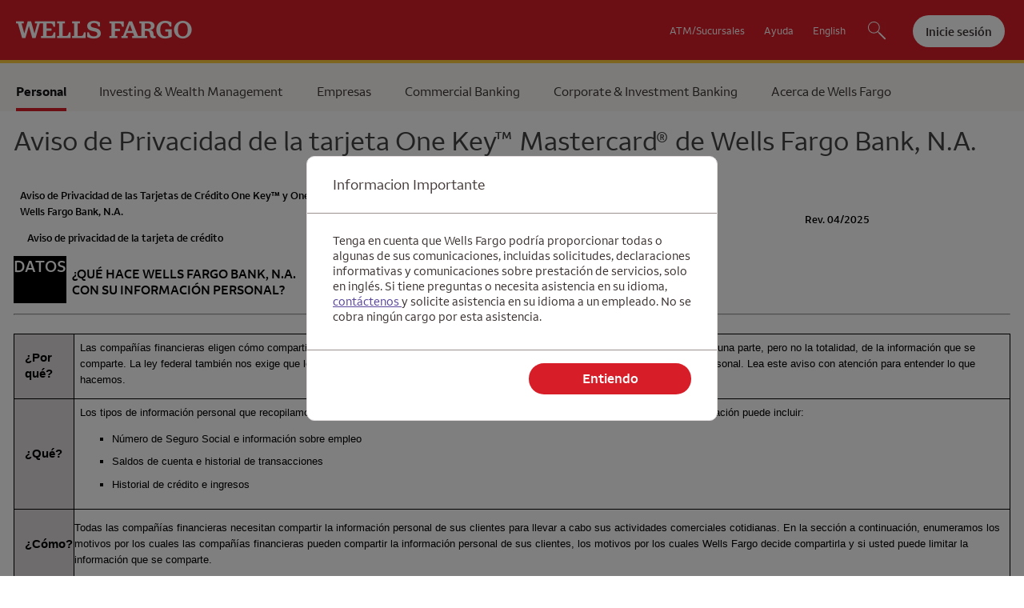

--- FILE ---
content_type: text/html;charset=UTF-8
request_url: https://www.wellsfargo.com/es/privacy-security/onekey-privacy/
body_size: 8475
content:
<!DOCTYPE html>
<html xmlns="http://www.w3.org/1999/xhtml" class="no-js" lang="es">
<head>
	
	
    <link rel="preconnect" href="https://www17.wellsfargomedia.com/">
    <link rel="dns-prefetch" href="https://www17.wellsfargomedia.com/">
    <link rel="preconnect" href="https://connect.secure.wellsfargo.com/">
    <link rel="dns-prefetch" href="https://connect.secure.wellsfargo.com/">
    <link rel="preconnect" href="https://static.wellsfargo.com/">
    <link rel="dns-prefetch" href="https://static.wellsfargo.com/">
    <link rel="preconnect" href="https://c1.wfinterface.com/">
    <link rel="dns-prefetch" href="https://c1.wfinterface.com/">
    <link rel="preconnect" href="https://service.maxymiser.net/">
    <link rel="dns-prefetch" href="https://service.maxymiser.net/">


	
	

	
		<script type="text/javascript" nonce="b9213193-757a-45a9-a4b3-4a0dcff960b4">
		var environment = "PRODUCTION";

		

		 
			var appd_key = "AD-AAB-ABJ-PYY";
		 

		var appd_js_path = "https:\/\/static.wellsfargo.com\/assets\/js\/wfui\/appdynamics";
	</script>
		<script type="text/javascript" src="https://static.wellsfargo.com/assets/js/wfui/appdynamics/appdEUMConfig.js" nonce="b9213193-757a-45a9-a4b3-4a0dcff960b4"> </script>

	
	<script type="text/javascript" nonce="b9213193-757a-45a9-a4b3-4a0dcff960b4">
		var akamaiImageHostUrl = "https:\/\/www17.wellsfargomedia.com";
	</script>


	
	
	
	
	


	<meta http-equiv="Content-Type" content="text/html; charset=UTF-8">

	
	<meta name="viewport" content="width=device-width, initial-scale=1.0">

	
	<title>Aviso de privacidad de la tarjeta One Key™ Mastercard®</title>

	
	<script type="text/javascript" nonce="b9213193-757a-45a9-a4b3-4a0dcff960b4"> var utag_data = { app_id:'WWW',authenticated:'false',mpuid:'11202601252356411329245001',unique_id:'20260125115642',page_type:'BROWSER',tealium_js_path:'https://c1.wfinterface.com/tracking/public-site/utag.js',device_type:'DESKTOP',mt_tag_path:'https://c1.wfinterface.com/rtto/',customer_type:'',zip_code:'',environment:'PRODUCTION',lang_pref:'ES'} </script> 
	<script type="text/javascript" nonce="b9213193-757a-45a9-a4b3-4a0dcff960b4"> var WFUI_CONTAINER = {"app_id":"WWW","environment":"PRODUCTION","top":{"sources":[]},"bottom":{"sources":[]}}; </script> 

	
	
	
		<link rel="stylesheet" type="text/css" href="/ui/css/publicsite-ui/ps-global.714aa614432d6231a37c.css"/>
	
	
	

	
	<meta name="description" content="Aviso de privacidad de la tarjeta One Key™ Mastercard®"/>
	<meta name="keywords" content="aviso de privacidad del titular de la tarjeta one key mastercard, política de privacidad de la tarjeta de crédito one key, aviso de privacidad de la tarjeta one key mastercard, aviso de privacidad de la tarjeta one key, aviso de privacidad de la tarjeta de crédito one key+, aviso de privacidad de la tarjeta one key+ mastercard, aviso de privacidad de la tarjeta one key+, aviso de privacidad del titular de la tarjeta one key+ mastercard, declaración de privacidad del titular de la tarjeta de crédito, aviso de privacidad de la tarjeta mastercard, privacidad de la tarjeta one key mastercard, privacidad de la tarjeta one key+ mastercard, aviso de privacidad de la tarjeta one key+ master card"/>
	<meta name="robots" content="noindex, nofollow"/>

	
		
			<link  rel="canonical" href="https://www.wellsfargo.com/es/privacy-security/onekey-privacy/"/>
			<link rel="alternate" href="https://www.wellsfargo.com/es/privacy-security/onekey-privacy/" hreflang="es-us" />

			
				
					
					
						<link rel="alternate" href="https://www.wellsfargo.com/privacy-security/onekey-privacy/" hreflang="en-us"  />
					
				
			
			
			
				<link rel="alternate" href="https://www.wellsfargo.com/privacy-security/onekey-privacy/" hreflang="x-default"   />
			
		
	

	
	
		
		<link rel="stylesheet" type="text/css" href="/ui/css/publicsite-ui/credit-cards-responsive.482df0c5d2500cdc461e.css"></link>
	
	
	


	
	
    
    


	
	
	

	
	
	
	
	
		<link rel="shortcut icon" href="https://www17.wellsfargomedia.com/assets/images/icons/ico/favicon.ico" />
		<link rel="apple-touch-icon" sizes="120x120" href="https://www17.wellsfargomedia.com/assets/images/icons/apple-touch-icon_120x120.png"/>
		<link rel="apple-touch-icon" sizes="180x180" href="https://www17.wellsfargomedia.com/assets/images/icons/apple-touch-icon_180x180.png"/>
		<link rel="icon" sizes="128x128" href="https://www17.wellsfargomedia.com/assets/images/icons/icon-normal_128x128.png"/>
		<link rel="icon" sizes="192x192" href="https://www17.wellsfargomedia.com/assets/images/icons/icon-hires_192x192.png"/>
		<link rel="icon" type="image/png" href="https://www17.wellsfargomedia.com/assets/images/icons/favicon_16x32x48.png">
	



	
	
	
	
	

	
	
    
    <script type="text/javascript" nonce="b9213193-757a-45a9-a4b3-4a0dcff960b4">
        // if this line executes, then javascript is turned on and we'll
		// therefore remove the no-js class from the HTML tag
        document.documentElement.className = document.documentElement.className.replace(/(^|\s)no-js(\s|$)/, '$1$2');
        var rwd = "true";
		
		
		
		
		var routerpath ="https:\/\/connect.secure.wellsfargo.com\/xapi\/product-service-research\/explore\/v1\/router\/exit";
		
		
		
    </script>


	
	
    
    <script type="text/javascript" nonce="b9213193-757a-45a9-a4b3-4a0dcff960b4">
		var  stateCode = null;
		var  zipCode = null;
    </script>


	
	 
<script id="antiClickjack" type="text/javascript" nonce="b9213193-757a-45a9-a4b3-4a0dcff960b4">try{if (self != top){top.location = self.location;}}catch(err){}</script></head>

<body id="ps-rsk-foundation">
<a href="#skip" class="hidden">Pase al contenido principal</a>
<div class="ps-body-container" data-pid="703-344433-64" data-ptid="tcm:703-236593-128">

	
	
	
		
    <header class="ps-masthead" role="banner" data-cid="tcm:703-245958-16" data-ctid="tcm:91-223647-32">
        <div class="ps-masthead-wrapper">
            <div class="new_logoOuter">
                <div class="ps-logo">
                    <a href="/"> <img src="https://www17.wellsfargomedia.com/assets/es/images/rwd/wf_logo_220x23.png" alt="Página principal de Wells Fargo"> </a>
                </div>
            </div>
            <nav class="ps-right-nav" aria-label="Navegación por encabezado">
                <ul>
                    
                        
                            <li><a href="/locator/">ATM/Sucursales</a></li>
                        
                            <li><a href="#" class="ps-masthead-help" role="button" >Ayuda</a></li>
                        
                            <li><a href="/" id="langPrefToggle" class="spTogglePersonal" xml:lang="en" name="langPrefToggle" lang="en" >English </a></li>
                        
                            <li class="ps-search-item"><a href="#" class="ps-nxgSearchIcon" id="nxgSearchButton" aria-label="Search, Opens a dialog" >  </a></li>
                        
                    
                    <li class="ps-sign-on-item"> <div class="ps-masthead-sign-on">
                        <a href="https://connect.secure.wellsfargo.com/auth/login/present?origin=cob&langPref=SPN" class="ps-sign-on-text"  data-platform="applicationhost" data-host="Login App Host">Inicie sesión</a>
                    </div></li>
                </ul>
            </nav>
           
		   
				<button type="button" data-role="none" class="ps-hamburger-link" name="hamburger-link"
						data-effect="st-effect-1" aria-expanded="false" aria-label="Abra navegación por menú"> 
					<div class="ps-icon-bar"></div>
					<div class="ps-icon-bar"></div>
					<div class="ps-icon-bar"></div>
					<span>MENU</span>
				</button>
			
        </div>
    </header>


	
		
    
        <div class="ps-support-dropdown-overlay-container"></div>
        <div class="ps-support-dropdown-overlay" data-cid="tcm:283-241194-16" data-ctid="tcm:91-236597-32">
            <div class="ps-support-dropdown-hook"></div>
            <div class='support-dropdown-container'>
                <div class='support-dropdown-top'>
                    <div>
                        <h2 class="contact-bar-header">¿Cómo podemos ayudarle?</h2>
                    </div>
                    <div>

                        <ul class='support-bar-links'>
                            
                                
                                

                                

                                
                                
                                <li class="contact-bar-location-list">
                                    <a href="#" role="button" tabindex="0" class="contact-bar-collapsible contact-bar-location" aria-expanded="false" aria-controls="find_location_block">
                                        <span class="contact-bar-location-icon" aria-hidden="true">&zwj;</span>
                                        <span role="heading" aria-level="3" class="contact-bar-select">
											Busque ATM/sucursal
										</span>
                                        <span class="collapsible-icon collapsible-icon-collapse" aria-hidden="true">&zwj;</span>
                                    </a>
                                    <div class="contact-bar-content contact-bar-content-hidden" aria-hidden="true" id="find_location_block">
                                        <div class="contact-bar-form-grp">

                                            <form action="/locator/search/" method="get" class="find_location" xmlns="http://www.w3.org/1999/xhtml">
                                                <div class="contact-bar-form-input">
                                                    
                                                        <input type="text" aria-label="Código postal o ciudad y estado" placeholder="" id="supportDropDownLocator" name="searchTxt" class="contact-bar-input-box">
                                                        <label for="supportDropDownLocator">Código postal o ciudad y estado</label>
                                                    
                                                </div>
                                                <div class="contact-bar-form-btn">
                                                    <input name="il" value="ES" type="text" class="visuallyHidden" tabindex="-1"></input>
                                                    <button type="submit">Ir</button>
                                                </div>
                                            </form>
                                        </div>
                                    </div>
                                </li>
                            
                                
                                

                                

                                
                                <li>
                                    
                                        <a href="https://appointments.wellsfargo.com/maa/appointment/" aria-label="Enlace Haga una cita" class="contact-bar-appointment"  data-platform="applicationhost" data-host="MAA Host">Haga una cita</a>
                                    
                                </li>
                                
                            
                                
                                

                                

                                <li>
                                    <a href="#" role="button" tabindex="0" class="contact-bar-collapsible contact-bar-call" aria-expanded="false" aria-controls="quick_help_block">
                                        <span class="contact-bar-appointment-icon" aria-hidden="true">&zwj;</span>
                                        <span role="heading" aria-level="3" class="contact-bar-select"> Ayuda rápida</span>
                                        <span class="collapsible-icon collapsible-icon-collapse" aria-hidden="true">&zwj;</span>
                                    </a>
                                    <div class="contact-bar-content contact-bar-call-desc contact-bar-content-hidden" aria-hidden="true" id="quick_help_block">
                                        <ul>
                                            
                                                <li><a href="/es/help/">Servicio al cliente y preguntas frecuentes</a></li>
                                            
                                                <li><a href="/es/help/routing-number/">Encuentre los números de ruta y de cuenta</a></li>
                                            
                                        </ul>
                                    </div>
                                </li>
                                
                                
                            
                                
                                

                                

                                
                                
                                
                            
                        </ul>
                    </div>
                </div>
                
                    
            
                    
            
                    
            
                    <div class="support-dropdown-bottom">
                        <div>
                            <h2 class="popular-faqs-header">Preguntas frecuentes populares</h2>
                        </div>
                        <div>
                            <ul class='popular-faq-links'>
                                
                                    <li>
                                        <div class="ps-popular-faq-link">
                                            <div>
                                                <a href="/es/help/routing-number/" class="">¿Cómo puedo encontrar mis números de ruta y de cuenta?</a>
                                                <span class="right-chevron" aria-hidden="true"></span>

                                            </div>
                                        </div>
                                    </li>
                                
                                    <li>
                                        <div class="ps-popular-faq-link">
                                            <div>
                                                <a href="/es/help/online-banking/zelle-faqs/#seaplicaalg%C3%BAncargoporusarzelle" class="">¿Se aplica algún cargo por usar <span lang="en">Zelle<sup>®</sup></span>?</a>
                                                <span class="right-chevron" aria-hidden="true"></span>

                                            </div>
                                        </div>
                                    </li>
                                
                                    <li>
                                        <div class="ps-popular-faq-link">
                                            <div>
                                                <a href="/es/privacy-security/fraud/report/" class="">¿Qué debo hacer para reportar una sospecha de fraude?</a>
                                                <span class="right-chevron" aria-hidden="true"></span>

                                            </div>
                                        </div>
                                    </li>
                                
                                    <li>
                                        <div class="ps-popular-faq-link">
                                            <div>
                                                <a href="/es/help/">Ver más preguntas frecuentes</a>
                                                <span class="right-chevron" aria-hidden="true"></span>

                                            </div>
                                        </div>
                                    </li>
                                
                            </ul>
                        </div>


                    </div>
            </div>
        </div>
    

	
		 
	
    <div class="ps-fat-nav-overlay"></div>
    <div class="ps-fat-nav-outer" data-cid="tcm:703-245989-16"
         data-ctid="tcm:91-226306-32">
        <nav class="ps-fat-nav-wrapper" aria-label="Navegación principal">
            <div class="ps-fat-nav-hook"></div>
            <div class="ps-fat-nav-l1">
						
					<div class="ps-fat-nav-search">
						<button class="fat-nav-search" id="nxgSearchButton"><span class="fat-nav-search-icon">&zwj;</span>
							<span class="ps-search-text">Busque</span>
						</button>
					</div>
					<div class="ps-fat-nav-l1-links">
                    <ul>
						
						
						<li class="ps-fat-nav-item active clickable">
							<a href="/es/"><span xml:lang="en" lang="en">Personal</span></a>
							
							<ul class="ps-fat-nav-l2" aria-expanded="true">
								
									
								
							</ul>
						</li>
						
						
						
						
						
						
						<li class="ps-fat-nav-item"><a href="/investing-wealth/"><span xml:lang="en" lang="en">Investing & Wealth Management</span></a></li>
						
						
						
						
						<li class="ps-fat-nav-item"><a href="/es/biz/">Empresas</a></li>
						
						
						
						
						<li class="ps-fat-nav-item"><a href="/com/"><span xml:lang="en" lang="en">Commercial Banking</span></a></li>
						
						
						
						
						<li class="ps-fat-nav-item"><a href="/cib/"><span xml:lang="en" lang="en">Corporate & Investment Banking</span></a></li>
						
						
						
						
						<li class="ps-fat-nav-item"><a href="/es/about/">Acerca de <span lang="en">Wells Fargo</span></a></li>
						
                    </ul>
                </div>
                
                <div class="ps-fat-nav-l1-extras">
                    <ul>
                        
                            <li class="ps-fat-nav-extra"><a href="/locator/">ATM/Sucursales</a></li>
                        
                            <li class="ps-fat-nav-extra"><a href="/es/help/">Servicio al cliente y preguntas frecuentes</a></li>
                        
                            <li class="ps-fat-nav-extra"><a href="/" id="langPrefToggle" class="spTogglePersonal" xml:lang="en" name="langPrefToggle" lang="en" >English</a></li>
                        
                    </ul>
                </div>
            </div>
        </nav>

        
        <div class="ps-fat-nav-l3-wrapper ps-fat-nav-l3-override">
		<div class="ps-fat-nav-hook"></div>
            
                
					
					
				
					
					
				
					
					
				
					
					
				
					
					
				
					
					
				              
            
        </div>
    </div>
    <div class="container-l3-mobile" id="containerL3Mobile"></div>

	


	

	
    

	
		
	
	
	


	
	<main class="ps-body-wrapper">
		<div class="ps-page-title"> 
			<h1 id="skip"><span xml:lang="en" lang="en"  >Aviso de Privacidad de la tarjeta One Key<sup>TM</sup> Mastercard<sup>®</sup> de Wells Fargo Bank, N.A.</span></h1>
		</div>
       		
		
	

		 <div data-exo-id="exo-marketing" aria-hidden="true"> </div>
		
		<!-- Body Region -->
		
	
		
  
    
        <div name="top" id="top" class="credit-cards-disclosure-content">
            
                <div style="margin-top:3pt;font-size:10pt;font-family:'helvetica';color:black"><table role="presentation" style="width:1000"><tbody><tr><td style="width:400pt;text-align:left"><h2 style="text-align:left;vertical-align:text-top;font-size:10pt;margin-left:6pt;margin-top:2pt"><p><strong>Aviso de Privacidad de las Tarjetas de Crédito One Key™ y One Key&#43;™ Mastercard<sup>®</sup> de Wells Fargo Bank, N.A.</strong></p><p><strong>   Aviso de privacidad de la tarjeta de crédito</strong></p></h2></td><td style="width:400pt;text-align:right"><p style="text-align:right;margin-right:6pt;vertical-align:text-top;font-size:10pt;margin-top:2pt"></p><p><strong>Rev. 04/2025</strong></p></td></tr></tbody></table><table role="presentation" style="width:1000"><tbody><tr><th style="color:white;margin-top:2pt;vertical-align:text-top;margin-left:6pt;text-align:left;background-color:black;width:60px;font-size:20px"><p><strong>DATOS</strong></p></th><th><h2 style="color:black;margin-top:9pt;margin-left:7px;text-align:left;font-weight:bold;font-size:12pt"><strong>¿QUÉ HACE WELLS FARGO BANK, N.A. <br />CON SU INFORMACIÓN PERSONAL?</strong></h2></th></tr></tbody></table><p></p><hr style="color:black;margin-top:0pt;margin-bottom:0pt" /><table cellspacing="0" style="border-collapse:collapse;border:1px solid black;margin-top:17pt;margin-left:0pt;width:800"><tbody><tr style="border-top:1px solid black"><th scope="row" style="background-color:#ded9d9;border-right:1px solid black;color:black"><p style="margin-top:10pt;vertical-align:text-top;margin-left:10pt;text-align:left;font-size:11pt">¿Por qué?</p></th><td><p style="text-align:left;vertical-align:text-top;font-size:10pt;margin-left:5pt;margin-top:5pt">Las compañías financieras eligen cómo compartir su información personal. La ley federal les da a los consumidores el derecho de limitar una parte, pero no la totalidad, de la información que se comparte. La ley federal también nos exige que le informemos a usted cómo recopilamos, compartimos y protegemos su información personal. Lea este aviso con atención para entender lo que hacemos.</p></td></tr><tr style="border-top:1px solid black"><th scope="row" style="background-color:#ded9d9;border-right:1px solid black;color:black"><p style="margin-top:10pt;vertical-align:text-top;margin-left:10pt;text-align:left;font-size:11pt">¿Qué?</p></th><td><p style="text-align:left;vertical-align:text-top;font-size:10pt;margin-left:5pt;margin-top:5pt">Los tipos de información personal que recopilamos y compartimos dependen del producto o servicio que le proporcionemos.  Esta información puede incluir:</p><ul><li style="margin-left:20pt">Número de Seguro Social e información sobre empleo</li><li style="margin-left:20pt">Saldos de cuenta e historial de transacciones</li><li style="margin-left:20pt">Historial de crédito e ingresos</li></ul></td></tr><tr style="border-top:1px solid black"><th scope="row" style="background-color:#ded9d9;border-right:1px solid black;color:black"><p style="margin-top:10pt;vertical-align:text-top;margin-left:10pt;text-align:left;font-size:11pt">¿Cómo?</p></th><td><p style="text-align:left;vertical-align:text-top;font-size:10pt;margin-left:5pt;margin-top:5pt"></p><p>Todas las compañías financieras necesitan compartir la información personal de sus clientes para llevar a cabo sus actividades comerciales cotidianas. En la sección a continuación, enumeramos los motivos por los cuales las compañías financieras pueden compartir la información personal de sus clientes, los motivos por los cuales Wells Fargo decide compartirla y si usted puede limitar la información que se comparte.</p></td></tr></tbody></table><table cellspacing="0" style="border-collapse:collapse;border:1px solid black;margin-top:17pt;margin-left:0pt;width:800"><tbody><tr style="background-color:#cfcfcf;color:black"><th scope="col" style="background-color:#ded9d9;border-right:1px solid black;color:black"><p style="font-size:12pt;text-align:center"></p><div style="text-align:center"><strong>Motivos por los cuales podemos compartir su <br />información personal</strong></div></th><th scope="col" style="border-right:1px solid black"><p style="font-size:11pt;text-align:center"><strong>¿Comparte <span lang="en">Wells Fargo</span> información?</strong></p></th><th scope="col"><p style="font-size:11pt;text-align:center"><strong>¿Puede usted limitar la información que se comparte?</strong></p></th></tr><tr><th scope="row" style="border-right:1px solid black"><p style="text-align:left;vertical-align:text-top;font-size:10pt;margin-left:6pt;margin-top:2pt"><strong>A los fines de nuestras actividades comerciales cotidianas:</strong> Por ejemplo, procesar sus transacciones, mantener su(s) cuenta(s), responder a órdenes judiciales e investigaciones legales, o reportar a las agencias de información crediticia</p></th><td style="border-right:1px solid black"><p style="text-align:center;margin-left:0pt;margin-top:5pt"><strong>Sí</strong></p></td><td><p style="text-align:center;margin-left:0pt;margin-top:5pt"><strong>No</strong></p></td></tr><tr style="border-top:1px solid black"><th scope="row" style="border-right:1px solid black"><p style="text-align:left;vertical-align:text-top;font-size:10pt;margin-left:6pt;margin-top:2pt"><strong>A los fines de nuestro mercadeo:</strong> Con los proveedores de servicios que usamos para ofrecerle a usted nuestros productos y servicios (consulte a continuación para limitar las maneras en que nos comunicamos con usted)</p></th><td style="border-right:1px solid black"><p style="text-align:center;margin-left:0pt;margin-top:5pt"><strong>Sí</strong></p></td><td><p style="text-align:center;margin-left:0pt;margin-top:5pt"><strong>No</strong></p></td></tr><tr style="border-top:1px solid black"><th scope="row" style="border-right:1px solid black"><p style="text-align:left;vertical-align:text-top;font-size:10pt;margin-left:6pt;margin-top:2pt"><strong>A los fines de mercadeo conjunto con otras compañías financieras</strong></p></th><td style="border-right:1px solid black"><p style="text-align:center;margin-left:0pt;margin-top:5pt"><strong>No</strong></p></td><td><p style="text-align:center;margin-left:0pt;margin-top:5pt"><strong>No compartimos información</strong></p></td></tr><tr style="border-top:1px solid black"><th scope="row" style="border-right:1px solid black"><p style="text-align:left;vertical-align:text-top;font-size:10pt;margin-left:6pt;margin-top:2pt"><strong>A los fines de las actividades comerciales cotidianas de nuestras filiales: </strong>Información sobre sus transacciones y experiencias</p></th><td style="border-right:1px solid black"><p style="text-align:center;margin-left:0pt;margin-top:5pt"><strong>Sí</strong></p></td><td><p style="text-align:center;margin-left:0pt;margin-top:5pt"><strong>No</strong></p></td></tr><tr style="border-top:1px solid black"><th scope="row" style="border-right:1px solid black"><p style="text-align:left;vertical-align:text-top;font-size:10pt;margin-left:6pt;margin-top:2pt"><strong>A los fines de las actividades comerciales cotidianas de nuestras filiales:</strong> Información sobre su solvencia</p></th><td style="border-right:1px solid black"><p style="text-align:center;margin-left:0pt;margin-top:5pt"><strong>Sí</strong></p></td><td><p style="text-align:center;margin-left:0pt;margin-top:5pt"><strong>Sí</strong></p></td></tr><tr style="border-top:1px solid black"><th scope="row" style="border-right:1px solid black"><p style="text-align:left;vertical-align:text-top;font-size:10pt;margin-left:6pt;margin-top:2pt"><strong>Para que nuestras filiales le ofrezcan sus productos y servicios</strong></p></th><td style="border-right:1px solid black"><p style="text-align:center;margin-left:0pt;margin-top:5pt"><strong>Sí</strong></p></td><td><p style="text-align:center;margin-left:0pt;margin-top:5pt"><strong>Sí</strong></p></td></tr><tr style="border-top:1px solid black"><th scope="row" style="border-right:1px solid black"><p style="text-align:left;vertical-align:text-top;font-size:10pt;margin-left:6pt;margin-top:2pt"><strong>Para que las no filiales le ofrezcan sus productos y servicios</strong></p></th><td style="border-right:1px solid black"><p style="text-align:center;margin-left:0pt;margin-top:5pt"><strong>Sí</strong></p></td><td><p style="text-align:center;margin-left:0pt;margin-top:5pt"><strong>Sí</strong></p></td></tr><tr style="border-top:1px solid black"><th scope="row" style="border-right:1px solid black"><p style="text-align:left;vertical-align:text-top;font-size:10pt;margin-left:6pt;margin-top:2pt"><strong>A los fines de las actividades comerciales cotidianas de las no filiales:</strong> Por ejemplo, en relación con el cálculo de las transacciones elegibles a fin de acumular o reconocer recompensas</p></th><td style="border-right:1px solid black"><p style="text-align:center;margin-left:0pt;margin-top:5pt"><strong>Sí</strong></p></td><td><p style="text-align:center;margin-left:0pt;margin-top:5pt"><strong>No</strong></p></td></tr></tbody></table><table cellspacing="0" style="border-collapse:collapse;border:1px solid black;margin-top:17pt;margin-left:0pt;width:800"><tbody><tr style="border:1px solid black"><th scope="row" style="background-color:#ded9d9;border-right:1px solid black;color:black"><p style="text-align:left;vertical-align:text-top;font-size:10pt;margin-left:6pt;margin-top:2pt"><strong>Para limitar la información que compartimos</strong></p></th><td><ul><li style="margin-left:20pt">Llame al 1-833-599-0651; nuestro menú le guiará a través de sus opciones.</li><li style="margin-left:20pt"><p>Clientes de la banca por Internet y de la banca móvil: Inicie sesión y, en el menú Mi perfil o Perfil, seleccione Cambie preferencias de privacidad o Preferencias de privacidad.</p></li></ul><p style="text-align:left;vertical-align:text-top;font-size:10pt;margin-left:5pt;margin-top:5pt"><strong>Tenga en cuenta lo siguiente: </strong>Si usted es un cliente nuevo, podremos comenzar a compartir su información una vez transcurridos 30 días a partir de la fecha en que enviemos este aviso. Cuando usted deje de ser nuestro cliente, podremos continuar compartiendo su información según lo descrito en este aviso. <br /><br />Sin embargo, puede comunicarse con nosotros en cualquier momento para limitar la información que compartimos.</p></td></tr><tr style="border:1px solid black"><th scope="row" style="background-color:#ded9d9;border-right:1px solid black;color:black"><p style="text-align:left;vertical-align:text-top;font-size:10pt;margin-left:6pt;margin-top:2pt"><strong>Para limitar el mercadeo directo</strong></p></th><td><p>Para limitar el mercadeo directo que realizamos por correo postal o por teléfono, llame al 1-833-599-0651; nuestro menú le guiará a través de sus opciones.</p><ul><li style="margin-left:20pt"><p>Clientes de la banca por Internet y de la banca móvil: Inicie sesión y, en el menú Mi perfil o Perfil, seleccione Cambie preferencias de privacidad o Preferencias de privacidad.</p></li></ul><p style="text-align:left;vertical-align:text-top;font-size:10pt;margin-left:5pt;margin-top:5pt"></p><p><strong>Tenga en cuenta lo siguiente: </strong>La opción de No Llamar estará vigente durante cinco años, o mientras usted sea un cliente consumidor activo, si supera los cinco años. La opción de No Enviar Correo Postal está vigente durante tres años. Puede continuar recibiendo información de mercadeo en comunicaciones por correo postal y estados de cuenta regulares, cuando nos visite por Internet o en un cajero automático (ATM). También es posible que se comuniquen con usted en relación con la administración de su cuenta o para participar en encuestas.</p></td></tr><tr style="border-top:1px solid black"><th scope="row" style="background-color:#ded9d9;border-right:1px solid black;color:black"><p style="text-align:left;vertical-align:text-top;font-size:10pt;margin-left:6pt;margin-top:2pt"><strong>¿Preguntas?</strong></p></th><td><p style="text-align:left;vertical-align:text-top;font-size:10pt;margin-left:5pt;margin-top:5pt">Llame al 1-833-599-0763 o visite <span style="text-decoration:underline">wellsfargo.com/es/privacy-security</span></p></td></tr></tbody></table><table cellspacing="0" style="border-collapse:collapse;border:1px solid black;margin-top:17pt;margin-left:0pt;width:800"><caption style="border-collapse:collapse;caption-side:top;border:1px solid black;margin-top:17pt;background-color:#cfcfcf;margin-left:0pt;text-align:left;width:800;color:black;font-size:13pt">Quiénes somos</caption><tbody><tr style="border-top:1px solid black"><th scope="row" style="border-right:1px solid black"><p style="text-align:left;vertical-align:text-top;font-size:10pt;margin-left:6pt;margin-top:2pt"><strong>¿Quién proporciona este aviso?</strong></p></th><td><p></p><p>Wells Fargo Bank, N.A. Este aviso se aplica a las cuentas de Tarjeta de Crédito One Key™ y One Key&#43;™ Mastercard<sup>®</sup>. Otras cuentas de Wells Fargo están cubiertas por un aviso de privacidad diferente proporcionado en relación con esas cuentas.</p></td></tr></tbody></table><table role="presentation" cellspacing="0" style="border-collapse:collapse;border:1px solid black;margin-left:0pt;width:800"><caption style="border-collapse:collapse;caption-side:top;border:1px solid black;margin-top:17pt;background-color:#cfcfcf;margin-left:0pt;text-align:left;width:800;color:black;font-size:13pt">Qué hacemos</caption><tbody><tr style="border-top:1px solid black"><th scope="row" style="border-right:1px solid black"><p style="text-align:left;vertical-align:text-top;font-size:10pt;margin-left:6pt;margin-top:2pt"><strong>¿De qué modo protege <span lang="en">Wells Fargo</span> mi información personal?</strong></p></th><td><p style="text-align:left;vertical-align:text-top;font-size:10pt;margin-left:5pt;margin-top:5pt">A fin de proteger su información personal contra el acceso y el uso no autorizados, usamos medidas de seguridad que cumplen con la ley federal. Estas medidas incluyen salvaguardas para computadoras, y archivos y edificios protegidos. Para obtener más información, visite <a href="https://www.wellsfargo.com/es/privacy-security/">wellsfargo.com/es/privacy-security</a>.</p></td></tr><tr style="border-top:1px solid black"><th scope="row" style="border-right:1px solid black"><p style="text-align:left;vertical-align:text-top;font-size:10pt;margin-left:6pt;margin-top:2pt"><strong>¿De qué modo recopila <span lang="en">Wells Fargo</span> mi información personal?</strong></p></th><td><p style="text-align:left;vertical-align:text-top;font-size:10pt;margin-left:5pt;margin-top:5pt">Recopilamos su información personal, por ejemplo, cuando usted:</p><ul><li style="margin-left:20pt">Abre una cuenta o proporciona información sobre su empleo</li><li style="margin-left:20pt">Solicita un préstamo o usa su tarjeta de crédito o de débito</li><li style="margin-left:20pt">Nos proporciona información sobre sus ingresos</li></ul><p style="text-align:left;vertical-align:text-top;font-size:10pt;margin-left:5pt;margin-top:5pt">También recopilamos su información personal de terceros, como agencias de información crediticia, filiales u otras compañías.</p></td></tr><tr style="border-top:1px solid black"><th scope="row" style="border-right:1px solid black"><p style="text-align:left;vertical-align:text-top;font-size:10pt;margin-left:6pt;margin-top:2pt"><strong>¿Por qué no puedo limitar totalmente la información que se comparte?</strong></p></th><td><p style="text-align:left;vertical-align:text-top;font-size:10pt;margin-left:5pt;margin-top:5pt">La ley federal le otorga el derecho de limitar únicamente:</p><ul><li style="margin-left:20pt">Que se comparta información a los fines de las actividades comerciales cotidianas de las filiales, información sobre su solvencia</li><li style="margin-left:20pt">Que las filiales usen su información para ofrecerle sus productos y servicios</li><li style="margin-left:20pt">Que se comparta información para que las no filiales le ofrezcan sus productos y servicios</li></ul><p style="text-align:left;vertical-align:text-top;font-size:10pt;margin-left:5pt;margin-top:5pt"></p><p>Las leyes estatales y las compañías individuales podrían otorgarle derechos adicionales para limitar la información que se comparte. Consulte a continuación para obtener más información sobre sus derechos en virtud de la ley estatal.</p></td></tr><tr style="border-top:1px solid black"><th scope="row" style="border-right:1px solid black"><p style="text-align:left;vertical-align:text-top;font-size:10pt;margin-left:6pt;margin-top:2pt"><strong>¿Qué sucede cuando limito la información que se comparte de una cuenta que tengo de forma conjunta con otra persona?</strong></p></th><td><ul><li style="margin-left:20pt">Si usted limita la información que se comparte con nuestras filiales, sus opciones se aplicarán individualmente, a menos que usted nos indique lo contrario. Cualquiera de los titulares de cuenta puede expresar una preferencia de privacidad en nombre de los otros titulares de cuenta conjunta</li><li style="margin-left:20pt">Si usted limita la información que se comparte con no filiales, sus opciones se aplicarán a todas las personas en su cuenta</li></ul></td></tr></tbody></table><table role="presentation" cellspacing="0" style="border-collapse:collapse;border:1px solid black;margin-top:10pt;margin-left:0pt;width:800"><caption style="border-collapse:collapse;caption-side:top;border:1px solid black;margin-top:17pt;background-color:#cfcfcf;margin-left:0pt;text-align:left;width:800;color:black;font-size:13pt">Definiciones</caption><tbody><tr style="border-top:1px solid black"><th scope="row" style="border-right:1px solid black"><p style="text-align:left;vertical-align:text-top;font-size:10pt;margin-left:6pt;margin-top:2pt"><strong>Filiales</strong></p></th><td><p style="text-align:left;vertical-align:text-top;font-size:10pt;margin-left:5pt;margin-top:5pt">Compañías relacionadas mediante la titularidad o el control común. Pueden ser compañías financieras y no financieras.</p><ul><li style="margin-left:20pt"><em>Nuestras filiales incluyen compañías financieras cuyos nombres incluyen Wells Fargo, como Wells Fargo Clearing Services, LLC</em></li></ul></td></tr><tr style="border-top:1px solid black"><th scope="row" style="border-right:1px solid black"><p style="text-align:left;vertical-align:text-top;font-size:10pt;margin-left:6pt;margin-top:2pt"><strong>No filiales</strong></p></th><td><p style="text-align:left;vertical-align:text-top;font-size:10pt;margin-left:5pt;margin-top:5pt">Compañías no relacionadas mediante la titularidad o el control común. Pueden ser compañías financieras y no financieras.</p><ul><li style="margin-left:20pt"><em>Las no filiales con las que compartimos información pueden incluir el comercio minorista mencionado en su cuenta, sus filiales/afiliadas y sus proveedores de servicios</em></li></ul></td></tr><tr style="border-top:1px solid black"><th scope="row" style="border-right:1px solid black"><p style="text-align:left;vertical-align:text-top;font-size:10pt;margin-left:6pt;margin-top:2pt"><strong>Mercadeo conjunto</strong></p></th><td><p style="text-align:left;vertical-align:text-top;font-size:10pt;margin-left:5pt;margin-top:5pt">Un acuerdo formal entre compañías financieras no filiales que juntas comercializan productos o servicios financieros para usted.</p><ul><li style="margin-left:20pt"><em><span lang="en">Wells Fargo</span> no efectúa mercadeo conjunto</em></li></ul></td></tr></tbody></table><table cellspacing="0" style="border-collapse:collapse;border:1px solid black;margin-top:10pt;margin-left:0pt;width:800"><caption style="border-collapse:collapse;caption-side:top;border:1px solid black;margin-top:17pt;background-color:#cfcfcf;margin-left:0pt;text-align:left;width:800;color:black;font-size:13pt">Otra información importante</caption><tbody><tr style="border:1px solid black"><td><p style="text-align:left;vertical-align:text-top;font-size:10pt;margin-left:5pt;margin-top:5pt">Aviso importante sobre el informe de crédito: Podremos reportar datos sobre su(s) cuenta(s) a las agencias de información crediticia y/o a las agencias de informes de crédito del consumidor. Los pagos atrasados o no realizados, u otros incumplimientos en su(s) cuenta(s) podrán reflejarse en su informe de crédito y/o informe del consumidor.</p></td></tr><tr style="border:1px solid black"><td><p style="text-align:left;vertical-align:text-top;font-size:10pt;margin-left:5pt;margin-top:5pt"><strong>Política de No Llamar:</strong> Este Aviso de Privacidad constituye la Política de No Llamar de Wells Fargo en virtud de la Telephone Consumer Protection Act (Ley de Protección de Consumidores de Llamadas Telefónicas) para todos los consumidores. Wells Fargo mantiene una lista interna de preferencias de No Llamar. Las solicitudes de No Llamar se aceptarán en el transcurso de 30 días o antes si así lo requiere la regulación y estarán en vigencia por lo menos cinco años a partir de la fecha de la solicitud. Podrán realizarse llamadas de telemercadeo o llamadas con mensajes pregrabados/artificiales a números telefónicos residenciales o celulares que aparecen en la lista de No Llamar de Wells Fargo con el consentimiento adecuado. Si no tiene una cuenta con Wells Fargo &amp; Company, llame al 1-800-869-3557 (1-800-TO-WELLS) para que le coloquen en la lista de No Llamar de Wells Fargo &amp; Company.</p></td></tr><tr style="border-top:1px solid black"><td><p style="text-align:left;vertical-align:text-top;font-size:10pt;margin-left:5pt;margin-top:5pt"></p><p><strong>Residentes de Nevada:</strong> Le estamos proporcionando este aviso conforme a la ley estatal. Puede solicitar que incluyamos su nombre en nuestra Lista Interna de No Llamar siguiendo las instrucciones de la sección <em>Para limitar el mercadeo directo.</em> Para obtener más información, comuníquese con nosotros al <strong>1-800-869-3557</strong>; escriba a <a href="mailto:PrivacyCenter@wellsfargo.com">PrivacyCenter@wellsfargo.com</a> o a <span lang="en">Wells Fargo, P.O. Box 5110, Sioux Falls, SD 57117-5110</span>. Si desea más información sobre esta ley de <span lang="en">Nevada</span>, comuníquese con la oficina del Fiscal General de Nevada: <span lang="en">Bureau of Consumer Protection, Office of the Nevada Attorney General, 100 North Carson Street, Carson City, NV 89701</span>; <strong>775-684-1100 </strong>(en inglés); <a href="mailto:AgInfo@ag.nv.gov">AgInfo@ag.nv.gov</a>.</p></td></tr><tr style="border-top:1px solid black"><td><p style="text-align:left;vertical-align:text-top;font-size:10pt;margin-left:5pt;margin-top:5pt"><strong>Ley estatal:</strong> Aplicamos la ley estatal si la ley estatal le proporciona protección adicional de la privacidad.<strong>Residentes de Vermont:</strong> No divulgaremos información sobre su solvencia a nuestras filiales que no sea la permitida por la ley de Vermont, a menos que usted nos autorice a hacer esas declaraciones informativas.</p></td></tr></tbody></table><p></p><p>© 2025 Wells Fargo &amp; Company. Todos los derechos reservados. UPN EXP5811SP</p></div>
            
            
        </div>
    
</th:block>

  

	


		
		
	


		
		

		
		<div class="ps-footnote">
	
		
    <div class="ps-footnote-text" data-numbered="false" data-cid="tcm:84-314146-16" data-ctid="tcm:91-223645-32">
        <p  >DT1-04012026-12-8253657-1.3</p>
    </div>

	
</div>

	</main>

	
	
	


	
	
    <div role="dialog" tabindex="-1" aria-labelledby="spanishmodal" class="ep-modal lep-content" aria-modal="true" >
        <div class="ep-modal-dialog">
            <div class="ep-modal-content">
                <div class="ep-modal-header">
                    <h2 tabindex="-1" id="spanishmodal">Informacion Importante</h2>
                </div>
                <div class="ep-modal-body">
                    <p>
                        Tenga en cuenta que Wells Fargo podría proporcionar todas o algunas de sus comunicaciones, incluidas solicitudes,
                        declaraciones informativas y comunicaciones sobre prestación de servicios, solo en inglés. Si tiene preguntas o
                        necesita asistencia en su idioma, <a href="/es/help/contact-us/" data-destinationtype="externalnoconfirm">contáctenos </a> y solicite asistencia en su idioma a un empleado.
                        No se cobra ningún cargo por esta asistencia.
                    </p>
                </div>
                <div class="lep-modal-footer">
                    <button class="ps-btn-primary" >Entiendo</button>
                </div>
            </div>
        </div>
    </div>


	
	<footer class="ps-responsive-footer">
			
		<div class="ps-footer-wrapper">
	
		
	<div class="ps-footer-links" data-cid="tcm:703-246011-16" data-ctid="tcm:91-223668-32">
		<nav role="navigation">
			<ul>
				<li class="ps-footer-link">
					<span><a href="/es/privacy-security/">Privacidad, <span lang="en">cookies</span>, seguridad y asuntos legales</a></span>
				</li>
				<li class="ps-footer-link">
					<span><a href="/es/privacy-security/opt-out-notice/">No vendan ni compartan mi información personal</a></span>
				</li>
				<li class="ps-footer-link">
					<span><a href="/es/privacy-security/notice-of-data-collection/">Aviso sobre recopilación de datos </a></span>
				</li>
				<li class="ps-footer-link">
					<span><a href="/es/privacy-security/terms/">Términos generales de uso</a></span>
				</li>
				<li class="ps-footer-link">
					<span><a href="/es/privacy-security/fraud/report/">Reporte el fraude</a></span>
				</li>
				<li class="ps-footer-link">
					<span><a href="/es/sitemap/">Mapa del sitio</a></span>
				</li>
				<li class="ps-footer-link">
					<span><a href="/es/">Página principal</a></span>
				</li>
				<li class="ps-footer-link">
					<span><a href="/es/about/">Acerca de <span lang="en">Wells Fargo</span></a></span>
				</li>
				<li class="ps-footer-link">
					<span><a href="/about/careers/">Empleo (en inglés)</a></span>
				</li>
				<li class="ps-footer-link">
					<span><a href="/es/about/inclusion/">Inclusión y accesibilidad</a></span>
				</li>
			</ul>
		</nav>
	</div>

	
		
	
    <div class="ps-gray-line-container">
        <div class="ps-gray-line">&zwj;</div>
    </div>
    <div class="ps-copyright" data-cid="tcm:703-246025-16" data-ctid="tcm:91-223675-32">© 1999 - 2026 <span xml:lang="en" lang="en"  >Wells Fargo</span>. NMLSR <span lang="en"  >ID</span> 399801</div>
	

	
</div>
			
	</footer>

	
	
<div class="bottom-sheet-container" id="bottom-sheet-container" tabindex="-1" role="dialog"  aria-hidden="true" aria-labelledby="bottomSheetContainer">
    <div class="bottom-sheet" >
        <div class="bottom-sheet-header" tabindex="0">				
			<h2 class="bottom-sheet-title" id ="bottomSheetContainer">Nota al pie</h2>			
		    <button class="bottom-sheet-close-icon" aria-label="Close" tabindex="0"></button>
            </div>
        <div class="bottom-sheet-body">
        </div>
    </div>
</div>

</div>


<div class="visuallyHidden"><img src="/assets/images/global/s.gif?log=1&cb=1769414202047&event=PageLoad&pid=tcm:703-344433-64&ptid=tcm:703-236593-128&pageUrl=https%3A%2F%2Fwww.wellsfargo.com%2Fes%2Fprivacy-security%2Fonekey-privacy%2F&clist=84-314146-16~91-223645-32|703-245958-16~91-223647-32|283-241194-16~91-236597-32|703-245989-16~91-226306-32|702-339087-16~91-2049-32|703-246011-16~91-223668-32|703-246025-16~91-223675-32" alt=""/></div>



    
        <script type="text/javascript" nonce="b9213193-757a-45a9-a4b3-4a0dcff960b4">
var tasInfo = {
"pageID" : "\/es\/privacy-security\/onekey-privacy\/",
"Url" : "/tas",
"App_ID" : "WWW",
"deviceType" : "DESKTOP",

"os": "macOS"

}; 
</script>
    





	<script type="text/javascript" src="/ui/javascript/publicsite-ui/ps-global.a3c9e9b56e4dcc12b6a1.js" nonce="b9213193-757a-45a9-a4b3-4a0dcff960b4"> </script>






	
	
	
	
	



<script src="https://static.wellsfargo.com/assets/js/wfui/container/wfui-container-bottom.js" nonce="b9213193-757a-45a9-a4b3-4a0dcff960b4"></script>

<script type="text/javascript"  src="/59Ju_/5VcHQ/yeGnq2/mGZe/f1tifNmhLhSpp65kbi/JSlObhhbAQ/Iwsj/G2EgXwsC"></script></body>

</html>

--- FILE ---
content_type: text/css
request_url: https://www.wellsfargo.com/ui/css/publicsite-ui/ps-global.714aa614432d6231a37c.css
body_size: 48037
content:
@font-face{font-display:swap;font-family:Wells Fargo Sans Regular;src:url(https://www17.wellsfargomedia.com/assets/fonts/wellsfargosans-rg.woff2) format("woff2"),url(https://www17.wellsfargomedia.com/assets/fonts/wellsfargosans-rg.woff) format("woff")}@font-face{font-display:swap;font-family:Wells Fargo Sans Condensed;font-stretch:condensed;src:url(https://www17.wellsfargomedia.com/assets/fonts/wellsfargosans-cd.woff2) format("woff2"),url(https://www17.wellsfargomedia.com/assets/fonts/wellsfargosans-cd.woff) format("woff")}@font-face{font-display:swap;font-family:Wells Fargo Sans Bold;font-weight:700;src:url(https://www17.wellsfargomedia.com/assets/fonts/wellsfargosans-bd.woff2) format("woff2"),url(https://www17.wellsfargomedia.com/assets/fonts/wellsfargosans-bd.woff) format("woff")}@font-face{font-display:swap;font-family:Wells Fargo Sans Light;font-weight:300;src:url(https://www17.wellsfargomedia.com/assets/fonts/wellsfargosans-lt.woff2) format("woff2"),url(https://www17.wellsfargomedia.com/assets/fonts/wellsfargosans-lt.woff) format("woff")}@font-face{font-display:swap;font-family:Wells Fargo Sans Italic;font-style:italic;src:url(https://www17.wellsfargomedia.com/assets/fonts/wellsfargosans-it.woff2) format("woff2"),url(https://www17.wellsfargomedia.com/assets/fonts/wellsfargosans-it.woff) format("woff")}@font-face{font-display:swap;font-family:Wells Fargo Sans SemiBold;font-weight:600;src:url(https://www17.wellsfargomedia.com/assets/fonts/wellsfargosans-sbd.woff2) format("woff2"),url(https://www17.wellsfargomedia.com/assets/fonts/wellsfargosans-sbd.woff) format("woff")}@font-face{font-display:swap;font-family:Wells Fargo Sans BoldItalic;font-style:italic;font-weight:700;src:url(https://www17.wellsfargomedia.com/assets/fonts/wellsfargosans-bdit.woff2) format("woff2"),url(https://www17.wellsfargomedia.com/assets/fonts/wellsfargosans-bdit.woff) format("woff")}@font-face{font-display:swap;font-family:Wells Fargo Sans Display;src:url(https://www17.wellsfargomedia.com/assets/fonts/WellsFargoSans_W_Display.woff2) format("woff2"),url(https://www17.wellsfargomedia.com/assets/fonts/WellsFargoSans_W_Display.woff) format("woff")}@font-face{font-display:swap;font-family:"Wells Fargo Serif Regular";src:url(https://www17.wellsfargomedia.com/assets/fonts/wellsfargoserif-rg.woff2) format("woff2"),url(https://www17.wellsfargomedia.com/assets/fonts/wellsfargoserif-rg.woff) format("woff")}@font-face{font-display:swap;font-family:"Wells Fargo Serif Bold";font-weight:700;src:url(https://www17.wellsfargomedia.com/assets/fonts/wellsfargoserif-bd.woff2) format("woff2"),url(https://www17.wellsfargomedia.com/assets/fonts/wellsfargoserif-bd.woff) format("woff")}@font-face{font-display:swap;font-family:"Wells Fargo Serif SemiBold";font-weight:600;src:url(https://www17.wellsfargomedia.com/assets/fonts/wellsfargoserif-sbd.woff2) format("woff2"),url(https://www17.wellsfargomedia.com/assets/fonts/wellsfargoserif-sbd.woff) format("woff")}@font-face{font-display:swap;font-family:"Wells Fargo Serif Italic";font-style:italic;src:url(https://www17.wellsfargomedia.com/assets/fonts/wellsfargoserif-it.woff2) format("woff2"),url(https://www17.wellsfargomedia.com/assets/fonts/wellsfargoserif-it.woff) format("woff")}@font-face{font-display:swap;font-family:"Wells Fargo Serif BoldItalic";font-style:italic;font-weight:700;src:url(https://www17.wellsfargomedia.com/assets/fonts/wellsfargoserif-bdit.woff2) format("woff2"),url(https://www17.wellsfargomedia.com/assets/fonts/wellsfargoserif-bdit.woff) format("woff")}@font-face{font-display:swap;font-family:"Wells Fargo Serif Light";font-weight:300;src:url(https://www17.wellsfargomedia.com/assets/fonts/wellsfargoserif-lt.woff2) format("woff2"),url(https://www17.wellsfargomedia.com/assets/fonts/wellsfargoserif-lt.woff) format("woff")}@font-face{font-display:swap;font-family:"Wells Fargo Serif Display";src:url(https://www17.wellsfargomedia.com/assets/fonts/WellsFargoSerif_W_Display.woff2) format("woff2"),url(https://www17.wellsfargomedia.com/assets/fonts/WellsFargoSerif_W_Display.woff) format("woff")}@font-face{font-display:swap;font-family:Source Sans Pro;src:url(https://www17.wellsfargomedia.com/assets/fonts/wellsfargosourcesans-it.woff2) format("woff2"),url(https://www17.wellsfargomedia.com/assets/fonts/wellsfargosourcesans-it.woff) format("woff")}:root,body,html{-webkit-text-size-adjust:none;box-sizing:border-box;color:#787070;font-family:Wells Fargo Sans Regular,Arial,Helvetica,"sans-serif";font-size:17px;font-weight:400;line-height:1.294;margin:0;padding:0}.ps-hidden-accessible{clip:rect(1px,1px,1px,1px)}.ps-hidden-accessible,.visuallyHidden{height:1px;overflow:hidden;position:absolute;width:1px}.visuallyHidden{clip:rect(0,0,0,0);border:0;margin:-1px;opacity:0;padding:0!important}a{color:#5a469b;text-decoration:underline}.ps-body-container{background-color:#fff;flex-grow:1;margin:0 auto;min-height:100vh;padding:0;position:relative;width:100%}.ps-body-wrapper,.ps-footer-wrapper{margin:0 auto;max-width:1400px}.ps-padding{padding:20px}.row:after{clear:both;content:"";display:table}[class*=col-]{box-sizing:border-box;float:left;padding:0 16px;width:100%}article,aside,details,figcaption,figure,footer,header,hgroup,nav,section,summary{display:block}audio,canvas,video{*zoom:1;display:inline-block;*display:inline}audio:not([controls]){display:none;height:0}[hidden]{display:none}button,input,select,textarea{font-family:Wells Fargo Sans Regular,Arial,Helvetica,"sans-serif"}a:active,a:hover{outline:0}h1,h2,h3,h4{font-family:Wells Fargo Sans Regular,Arial,Helvetica,"sans-serif";font-weight:400}h1{font-size:34px;line-height:1.205}h2{font-size:28px;line-height:1.166}h3{font-size:24px}h3,h4{line-height:1.25}h4{font-size:20px}h5{font-family:Wells Fargo Sans SemiBold,Arial,Helvetica,"sans-serif";font-size:17px;font-weight:600;line-height:1.176}div,fieldset,table,td,th{padding:0}fieldset{border:0;margin:0}legend{color:#787070;margin:0}blockquote{margin:0 40px 1rem}b,strong{font-family:Wells Fargo Sans SemiBold,Arial,Helvetica,"sans-serif";font-size:inherit;line-height:1.294}dfn{font-style:italic}mark{background:#ffcd41;color:#000}p,pre{margin:0 0 1rem}code,kbd,pre,samp{font-family:monospace,serif;_font-family:courier new,monospace;font-size:17px}pre{word-wrap:break-word;white-space:pre;white-space:pre-wrap}q{quotes:none}q:after,q:before{content:"";content:none}small,sub,sup{font-size:75%}sub,sup{line-height:0;position:relative;vertical-align:baseline}sup{top:-.5rem}sub{bottom:-.25rem}dl,menu,ol,ul{margin:0 0 20px}ol{margin:0 0 20px 10px}ol li ol{margin-left:-20px}dd{margin:0 0 0 40px}menu,ul{margin:0 0 20px 10px;padding:0 0 0 10px}nav ol,nav ul{list-style-image:none;list-style-type:none}img{-ms-interpolation-mode:bicubic;border:0}svg:not(:root){overflow:hidden}figure,form{margin:0}fieldset{border:1px solid silver;margin:0 2px;padding:.35rem .625rem .75rem}legend{border:0;*margin-left:-7px;padding:0;white-space:normal}button,input,select,textarea{font-size:100%;margin:0;vertical-align:baseline;*vertical-align:middle}button,input{line-height:normal}button,input[type=button],input[type=reset],input[type=submit]{-webkit-appearance:button;cursor:pointer;*overflow:visible}button[disabled],input[disabled]{cursor:default}input[type=checkbox],input[type=radio]{box-sizing:border-box;*height:13px;padding:0;*width:13px}input[type=search]{-webkit-appearance:textfield;-moz-box-sizing:content-box;-webkit-box-sizing:content-box;box-sizing:content-box}input[type=search]::-webkit-search-cancel-button,input[type=search]::-webkit-search-decoration{-webkit-appearance:none}#DONOTUSE button::-moz-focus-inner,#DONOTUSE input::-moz-focus-inner{border:0;padding:0}textarea{overflow:auto;vertical-align:top}table{border-collapse:collapse;border-spacing:0;margin:0;padding:0}body a,body a:hover{color:#5a469b}body a[href]:focus,body a[href]:focus-visible{outline-color:#5174b8;outline-style:auto;outline-width:2px}li,p{line-height:1.294rem}ol li,ul li{margin:0 auto .5rem}ul li{list-style-type:square}ul li ul li{list-style-type:circle}ul li ul li ul li{list-style-type:disc}ul li ul li ul li ul li{list-style-type:square}ol li{list-style-type:decimal}ol li ol li{list-style-type:lower-alpha}ol li ol li ol li{list-style-type:lower-roman}ol li ol li ol li ol li{list-style-type:decimal}img[src*="/assets/images/global/s.gif"]{display:none}@media screen and (min-width:375px) and (max-width:569px){.comp-margin{margin:0 8px}}@media screen and (min-width:570px) and (max-width:767px){.comp-margin{margin:0 9px}}@media screen and (min-width:1080px) and (max-width:1399px),screen and (min-width:1400px),screen and (min-width:768px) and (max-width:1079px){.comp-margin{margin:0 10px}}.ps-body-container sup,.ps-body-wrapper sup{left:-.1rem;top:-.3rem}sup.c20ref,sup.c20ref+sup{font-size:65%;left:.1rem;top:-.4rem}h2 sup.c20ref,h2 sup.c20ref+sup,h3 sup.c20ref,h3 sup.c20ref+sup{font-size:55%;left:.1rem;top:-.8rem}.ps-col-lg-1,.ps-col-lg-10,.ps-col-lg-11,.ps-col-lg-12,.ps-col-lg-2,.ps-col-lg-3,.ps-col-lg-4,.ps-col-lg-5,.ps-col-lg-6,.ps-col-lg-7,.ps-col-lg-8,.ps-col-lg-9,.ps-col-md-1,.ps-col-md-10,.ps-col-md-11,.ps-col-md-12,.ps-col-md-2,.ps-col-md-3,.ps-col-md-4,.ps-col-md-5,.ps-col-md-6,.ps-col-md-7,.ps-col-md-8,.ps-col-md-9,.ps-col-sm-1,.ps-col-sm-10,.ps-col-sm-11,.ps-col-sm-12,.ps-col-sm-2,.ps-col-sm-3,.ps-col-sm-4,.ps-col-sm-5,.ps-col-sm-6,.ps-col-sm-7,.ps-col-sm-8,.ps-col-sm-9,.ps-col-xl-1,.ps-col-xl-10,.ps-col-xl-11,.ps-col-xl-12,.ps-col-xl-2,.ps-col-xl-3,.ps-col-xl-4,.ps-col-xl-5,.ps-col-xl-6,.ps-col-xl-7,.ps-col-xl-8,.ps-col-xl-9,.ps-col-xs-1,.ps-col-xs-10,.ps-col-xs-11,.ps-col-xs-12,.ps-col-xs-2,.ps-col-xs-3,.ps-col-xs-4,.ps-col-xs-5,.ps-col-xs-6,.ps-col-xs-7,.ps-col-xs-8,.ps-col-xs-9{box-sizing:border-box;padding-left:8px;padding-right:8px}@media screen and (min-width:375px) and (max-width:569px){.ps-col-xs-12{width:100%}.ps-col-xs-11{width:91.66666667%}.ps-col-xs-10{width:83.33333333%}.ps-col-xs-9{width:75%}.ps-col-xs-8{width:66.66666667%}.ps-col-xs-7{width:58.33333333%}.ps-col-xs-6{width:50%}.ps-col-xs-5{width:41.66666667%}.ps-col-xs-4{width:33.33333333%}.ps-col-xs-3{width:25%}.ps-col-xs-2{width:16.66666667%}.ps-col-xs-1{width:8.33333333%}.ps-col-xs-offset-12{margin-left:100%}.ps-col-xs-offset-11{margin-left:91.66666667%}.ps-col-xs-offset-10{margin-left:83.33333333%}.ps-col-xs-offset-9{margin-left:75%}.ps-col-xs-offset-8{margin-left:66.66666667%}.ps-col-xs-offset-7{margin-left:58.33333333%}.ps-col-xs-offset-6{margin-left:50%}.ps-col-xs-offset-5{margin-left:41.66666667%}.ps-col-xs-offset-4{margin-left:33.33333333%}.ps-col-xs-offset-3{margin-left:25%}.ps-col-xs-offset-2{margin-left:16.66666667%}.ps-col-xs-offset-1{margin-left:8.33333333%}.ps-col-xs-offset-0{margin-left:0}}@media screen and (min-width:570px) and (max-width:767px){.ps-col-sm-12{width:100%}.ps-col-sm-11{width:91.66666667%}.ps-col-sm-10{width:83.33333333%}.ps-col-sm-9{width:75%}.ps-col-sm-8{width:66.66666667%}.ps-col-sm-7{width:58.33333333%}.ps-col-sm-6{width:50%}.ps-col-sm-5{width:41.66666667%}.ps-col-sm-4{width:33.33333333%}.ps-col-sm-3{width:25%}.ps-col-sm-2{width:16.66666667%}.ps-col-sm-1{width:8.33333333%}.ps-col-sm-offset-12{margin-left:100%}.ps-col-sm-offset-11{margin-left:91.66666667%}.ps-col-sm-offset-10{margin-left:83.33333333%}.ps-col-sm-offset-9{margin-left:75%}.ps-col-sm-offset-8{margin-left:66.66666667%}.ps-col-sm-offset-7{margin-left:58.33333333%}.ps-col-sm-offset-6{margin-left:50%}.ps-col-sm-offset-5{margin-left:41.66666667%}.ps-col-sm-offset-4{margin-left:33.33333333%}.ps-col-sm-offset-3{margin-left:25%}.ps-col-sm-offset-2{margin-left:16.66666667%}.ps-col-sm-offset-1{margin-left:8.33333333%}.ps-col-sm-offset-0{margin-left:0}}@media screen and (min-width:768px) and (max-width:1079px){.ps-col-md-12{width:100%}.ps-col-md-11{width:91.66666667%}.ps-col-md-10{width:83.33333333%}.ps-col-md-9{width:75%}.ps-col-md-8{width:66.66666667%}.ps-col-md-7{width:58.33333333%}.ps-col-md-6{width:50%}.ps-col-md-5{width:41.66666667%}.ps-col-md-4{width:33.33333333%}.ps-col-md-3{width:25%}.ps-col-md-2{width:16.66666667%}.ps-col-md-1{width:8.33333333%}.ps-col-md-offset-12{margin-left:100%}.ps-col-md-offset-11{margin-left:91.66666667%}.ps-col-md-offset-10{margin-left:83.33333333%}.ps-col-md-offset-9{margin-left:75%}.ps-col-md-offset-8{margin-left:66.66666667%}.ps-col-md-offset-7{margin-left:58.33333333%}.ps-col-md-offset-6{margin-left:50%}.ps-col-md-offset-5{margin-left:41.66666667%}.ps-col-md-offset-4{margin-left:33.33333333%}.ps-col-md-offset-3{margin-left:25%}.ps-col-md-offset-2{margin-left:16.66666667%}.ps-col-md-offset-1{margin-left:8.33333333%}.ps-col-md-offset-0{margin-left:0}}@media screen and (min-width:1080px) and (max-width:1399px){.ps-col-lg-12{width:100%}.ps-col-lg-11{width:91.66666667%}.ps-col-lg-10{width:83.33333333%}.ps-col-lg-9{width:75%}.ps-col-lg-8{width:66.66666667%}.ps-col-lg-7{width:58.33333333%}.ps-col-lg-6{width:50%}.ps-col-lg-5{width:41.66666667%}.ps-col-lg-4{width:33.33333333%}.ps-col-lg-3{width:25%}.ps-col-lg-2{width:16.66666667%}.ps-col-lg-1{width:8.33333333%}.ps-col-lg-offset-12{margin-left:100%}.ps-col-lg-offset-11{margin-left:91.66666667%}.ps-col-lg-offset-10{margin-left:83.33333333%}.ps-col-lg-offset-9{margin-left:75%}.ps-col-lg-offset-8{margin-left:66.66666667%}.ps-col-lg-offset-7{margin-left:58.33333333%}.ps-col-lg-offset-6{margin-left:50%}.ps-col-lg-offset-5{margin-left:41.66666667%}.ps-col-lg-offset-4{margin-left:33.33333333%}.ps-col-lg-offset-3{margin-left:25%}.ps-col-lg-offset-2{margin-left:16.66666667%}.ps-col-lg-offset-1{margin-left:8.33333333%}.ps-col-lg-offset-0{margin-left:0}}@media screen and (min-width:1400px){.ps-col-xl-12{width:100%}.ps-col-xl-11{width:91.66666667%}.ps-col-xl-10{width:83.33333333%}.ps-col-xl-9{width:75%}.ps-col-xl-8{width:66.66666667%}.ps-col-xl-7{width:58.33333333%}.ps-col-xl-6{width:50%}.ps-col-xl-5{width:41.66666667%}.ps-col-xl-4{width:33.33333333%}.ps-col-xl-3{width:25%}.ps-col-xl-2{width:16.66666667%}.ps-col-xl-1{width:8.33333333%}.ps-col-xl-offset-12{margin-left:100%}.ps-col-xl-offset-11{margin-left:91.66666667%}.ps-col-xl-offset-10{margin-left:83.33333333%}.ps-col-xl-offset-9{margin-left:75%}.ps-col-xl-offset-8{margin-left:66.66666667%}.ps-col-xl-offset-7{margin-left:58.33333333%}.ps-col-xl-offset-6{margin-left:50%}.ps-col-xl-offset-5{margin-left:41.66666667%}.ps-col-xl-offset-4{margin-left:33.33333333%}.ps-col-xl-offset-3{margin-left:25%}.ps-col-xl-offset-2{margin-left:16.66666667%}.ps-col-xl-offset-1{margin-left:8.33333333%}.ps-col-xl-offset-0{margin-left:0}}.ps-btn-alt,.ps-btn-primary,.ps-btn-secondary{border-radius:24px;display:table-caption;font-family:Wells Fargo Sans SemiBold,Arial,Helvetica,"sans-serif";font-size:1rem;line-height:1.29;min-width:176px;padding:9px 16px;text-align:center;text-decoration:none}@media screen and (max-width:319px){.ps-btn-alt,.ps-btn-primary,.ps-btn-secondary{min-width:125px}}.ps-btn-primary{background-color:#d71e28;color:#fff}@media screen and (max-width:319px){.ps-btn-primary{text-wrap:wrap!important;display:block}}.ps-btn-primary:active,.ps-btn-primary:hover{background-color:#b01c24}.ps-btn-primary:focus,.ps-btn-primary:hover{color:#fff;font-weight:700}.ps-btn-secondary{background-color:#fff;border:1px solid #3b3331;color:#3b3331}.ps-btn-alt{background-color:#3b3331;color:#fff}.ps-btn-alt:active,.ps-btn-alt:hover{background-color:#141414}.ps-btn-alt:focus,.ps-btn-alt:hover{font-weight:700}.ps-btn-text{font-family:Wells Fargo Sans SemiBold,Arial,Helvetica,"sans-serif";line-height:1.29}.small-promo-combined .ps-padding{text-align:center}.small-promo-combined .ps-padding .ps-btn-secondary{display:inline-block}.ps-actionbtn-primary{align-items:center;background-color:#d71e28;border-radius:24px;box-sizing:border-box;color:#fff;display:flex;font-family:Wells Fargo Sans SemiBold,Arial,Helvetica,"sans-serif"!important;font-size:1rem;font-weight:600;justify-content:center;line-height:1.294;min-width:176px;padding:9px 16px;text-decoration:none}.ps-actionbtn-primary>.opennow-icon:after{background:url(https://www17.wellsfargomedia.com/assets/images/sprite/responsive-sprite-v14.png) -782px -125px;content:"";display:inline-block;height:18.94px;width:12px}.ps-actionbtn-primary:hover{color:#fff;text-decoration:underline}.manage-cookies-btn #ot-sdk-btn.ot-sdk-show-settings{background-color:#fff;border:1px solid #3b3331;border-radius:24px;color:#141414;display:table-caption;font-family:Wells Fargo Sans SemiBold,Arial,Helvetica,"sans-serif";font-size:1rem;line-height:1.29;margin:0 24px;min-width:176px;padding:9px 16px;text-align:center;text-decoration:none}.manage-cookies-btn #ot-sdk-btn.ot-sdk-show-settings:hover{background-color:#141414;color:#fff;font-weight:700}.ps-message-container{color:#3b3331;display:block;font-family:Wells Fargo Sans Regular,Arial,Helvetica,"sans-serif";margin:0 auto;position:relative;width:100%}.ps-message{background-color:#f9f7f6;border:1px solid #e2dede;display:flex;margin:-1px auto 0;max-width:100%;padding:6px 8px 6px 16px}.ps-message-image{background-position:top;background-repeat:no-repeat;padding:10px 10px 0 15px}.alert-theme1,.alert-theme2,.alert-theme3,.alert-theme4,.alert-theme5,.alert-theme6,.alert-theme7{height:19px;width:19px}.alert-theme1,.alert-theme4,.alert-theme5,.alert-theme7{background-position:-147px -16px}.alert-theme1,.alert-theme2,.alert-theme3,.alert-theme4,.alert-theme5,.alert-theme6,.alert-theme7{background-image:url(https://www17.wellsfargomedia.com/assets/images/sprite/responsive-sprite-v14.png)}.alert-theme2,.alert-theme3,.alert-theme6{background-position:-60px -16px}.ps-message-text{padding:10px}.ps-message-text a{white-space:nowrap}.ps-icons-position{align-items:center;display:flex;width:30px}.psmessage-close-button{border:none;cursor:pointer;width:40px}.ps-message-close,.psmessage-close-button{background-color:transparent;display:block;margin-left:auto}.ps-message-close{background-image:url(https://www17.wellsfargomedia.com/assets/images/sprite/responsive-sprite-v14.png);background-position:-18px -63px;background-repeat:no-repeat;height:34px;position:relative;width:20px}@media (forced-colors:active) and (prefers-color-scheme:light){.alert-theme1,.alert-theme4,.alert-theme5,.alert-theme7{background-position:-1070px -20px}.alert-theme2,.alert-theme3,.alert-theme6{background-position:-1018px -20px}}@media (forced-colors:active) and (prefers-color-scheme:dark){.alert-theme1,.alert-theme4,.alert-theme5,.alert-theme7{background-position:-862px -20px}.alert-theme2,.alert-theme3,.alert-theme6{background-position:-809px -20px}.ps-message-close{background-position:-47px -67px}}@media screen and (max-width:374px),screen and (min-width:375px) and (max-width:569px){.ps-message-text{line-height:1.285}.ps-message-text,.ps-message-text strong{font-size:.82352941rem}.psmessage-close-button{padding-top:5px}.ps-message-image{-ms-flex-item-align:start;-webkit-align-self:flex-start;align-self:flex-start;margin-top:12px}}@media screen and (min-width:570px) and (max-width:767px){.ps-icons-position{align-items:center;display:flex}.psmessage-close-button{padding-top:5px}.ps-message-text{line-height:1.25}.ps-message-text,.ps-message-text strong{font-size:.94117647rem}.ps-message-image{-ms-flex-item-align:start;-webkit-align-self:flex-start;align-self:flex-start;margin-top:12px}}@media screen and (min-width:375px) and (max-width:569px),screen and (min-width:570px) and (max-width:767px){.alert-theme2,.alert-theme3,.alert-theme6{background-position:-60px -21px}.alert-theme1,.alert-theme2,.alert-theme3,.alert-theme4,.alert-theme5,.alert-theme6,.alert-theme7{background-image:url(https://www17.wellsfargomedia.com/assets/images/sprite/responsive-sprite-v14.png)}.alert-theme1,.alert-theme4,.alert-theme5,.alert-theme7{background-position:-147px -21px}.psmessage-close-button{display:-webkit-box;display:-moz-box;display:-ms-flexbox;display:-webkit-flex;display:grid;padding-left:9px;width:30px}.ps-message{padding:4px 8px 4px 14px}}@media screen and (min-width:375px) and (max-width:569px) and (forced-colors:active) and (prefers-color-scheme:light),screen and (min-width:570px) and (max-width:767px) and (forced-colors:active) and (prefers-color-scheme:light){.alert-theme1,.alert-theme4,.alert-theme5,.alert-theme7{background-position:-458px -20px}.alert-theme2,.alert-theme3,.alert-theme6{background-position:-413px -20px}}@media screen and (min-width:375px) and (max-width:569px) and (forced-colors:active) and (prefers-color-scheme:dark),screen and (min-width:570px) and (max-width:767px) and (forced-colors:active) and (prefers-color-scheme:dark){.alert-theme1,.alert-theme4,.alert-theme5,.alert-theme7{background-position:-281px -20px}.alert-theme2,.alert-theme3,.alert-theme6{background-position:-238px -20px}.ps-message-close{background-position:-1103px -65px}}@media screen and (min-width:768px) and (max-width:1079px){.ps-message{padding:4px 8px 4px 14px}}@media screen and (min-width:1080px) and (max-width:1399px),screen and (min-width:1400px),screen and (min-width:768px) and (max-width:1079px){.ps-message-text{line-height:1.25}.ps-message-text,.ps-message-text strong{font-size:.94117647rem}}a[href="#skip"]:focus{background:#f0f0f0;border:1px dotted #d71e28;color:#d71e28;display:block;font-size:1.05882353rem;height:auto;left:0;line-height:1.11;outline:0;padding:6px;position:absolute;text-decoration:none;top:0;width:auto;z-index:100}a[href="#skip"]{visibility:visible}.hidden,.hide{height:0;line-height:0;overflow:hidden;position:absolute;width:0}.message-bar{max-height:500px;max-width:1400px;overflow-y:hidden;transition-duration:.5s;transition-property:all;transition-timing-function:cubic-bezier(0,1,.5,1)}.message-bar-closed{max-height:0}.message-bar-hidden{visibility:hidden}.ps-masthead{align-items:center;background-color:#d71e28;border-bottom:4px solid #ffcd41;display:inline-flex;height:75px;position:relative;width:100%}.ps-masthead-wrapper{height:100%;margin:0 auto;padding:0;position:relative;width:1400px}.ps-masthead .ps-logo,.ps-masthead .ps-logo-home{margin:20px 0 10px 20px}.ps-masthead .ps-logo a,.ps-masthead .ps-logo-home a{display:inline-flex}.ps-masthead .ps-logo a:focus,.ps-masthead .ps-logo-home a:focus{border:0;color:transparent;outline:1px dashed #fff}.ps-masthead .ps-logo img,.ps-masthead .ps-logo-home img{padding:6px 6px 6px 0}.ps-masthead .ps-right-nav{position:absolute;right:0;top:0}.ps-masthead .ps-right-nav ul{display:flex;margin:15px 0 0;padding:0}.ps-masthead .ps-right-nav ul li{height:40px;list-style:none;margin:12px 24px 0 0}.ps-masthead .ps-right-nav a:focus,.ps-masthead .ps-right-nav a:hover{text-decoration:underline}.ps-masthead .ps-right-nav .ps-search{align-items:center;display:inline-flex;height:24px}.ps-masthead .ps-right-nav ul li span{background:url(https://www17.wellsfargomedia.com/assets/images/sprite/responsive-sprite-v14.png);background-position:-412px 0;height:16px;margin-right:4.65px;margin-top:-3px;width:16px}.ps-nxgSearchIcon{background:url(https://www17.wellsfargomedia.com/assets/images/sprite/responsive-sprite-v14.png);background-position:-580px -62px;background-repeat:no-repeat;display:block;height:22.29px;width:22px}.ps-masthead .ps-right-nav ul li a{color:#fff;font-family:Wells Fargo Sans Regular,Arial,Helvetica,"sans-serif";font-size:.76470588rem;letter-spacing:0;line-height:1.231;text-align:right;text-decoration:none}.ps-masthead .ps-right-nav ul li:not(.ps-sign-on-item) a{outline-offset:2px}.ps-masthead .ps-right-nav ul li:not(.ps-sign-on-item) a:focus{outline:none;position:relative}.ps-masthead .ps-right-nav ul li:not(.ps-sign-on-item) a:focus:after{bottom:-2px;content:"";left:-2px;outline:1px dashed #fff;position:absolute;right:-2px;top:-2px}.ps-masthead .ps-right-nav ul li.ps-search-item{border:0;margin:0 20px 0 -10px;padding:0}.ps-masthead .ps-right-nav ul li.ps-search-item a{height:50px;width:50px}.ps-masthead .ps-right-nav ul li.ps-search-item a:hover{border:0;text-decoration:none}.ps-masthead .ps-right-nav ul li.ps-search-item a:focus{text-decoration:none}.ps-masthead .ps-masthead-sign-on{align-items:center;background-color:#fff;border:none;border-radius:24px;box-sizing:border-box;display:flex;height:40px;justify-content:center;min-width:82px;position:relative;right:0;text-decoration:none;top:-8px}.ps-masthead .ps-masthead-sign-on .ps-sign-on-text{color:#3b3331;font-family:Wells Fargo Sans SemiBold,Arial,Helvetica,"sans-serif";font-size:.88235294rem;font-weight:600;letter-spacing:0;line-height:1.267;padding:10px 16px;text-align:center;text-decoration:none}.ps-masthead .ps-masthead-sign-on .ps-sign-on-text:active,.ps-masthead .ps-masthead-sign-on .ps-sign-on-text:focus,.ps-masthead .ps-masthead-sign-on .ps-sign-on-text:hover{border-radius:24px;text-decoration:underline}.ps-hamburger-link{display:none}@media screen and (max-width:374px),screen and (min-width:375px) and (max-width:569px),screen and (min-width:570px) and (max-width:767px),screen and (min-width:768px) and (max-width:1079px){.ps-masthead .ps-logo{margin:23px 0 10px 20px}.ps-masthead:not(.ps-simplified-masthead) .ps-right-nav ul>li:not(.ps-sign-on-item){display:none}.ps-masthead:not(.ps-simplified-masthead) .ps-right-nav ul li{margin-right:0}.ps-masthead .ps-masthead-sign-on{right:72px;top:-10px}.ps-hamburger-link:focus{outline:1px dashed #fff}.ps-hamburger-link{background:none;border:none;display:flex;flex-direction:column;justify-content:space-between;margin-left:8px;outline:none;padding:25px 23px 15px 8px;position:absolute;right:0;top:0;width:62px}.ps-hamburger-link .ps-icon-bar,.ps-hamburger-link div{background-color:#fff;border-radius:1px;height:2px;margin-bottom:5px;padding:0 .5px;width:30px}.ps-hamburger-link span{color:#fff;font-family:Wells Fargo Sans SemiBold,Arial,Helvetica,"sans-serif";font-size:.64705882rem;height:14px;letter-spacing:0;line-height:14px;width:33px}.ps-masthead .ps-logo img,.ps-masthead .ps-logo-home img{aspect-ratio:159/17;width:159px}}@media screen and (max-width:374px) and (forced-colors:active) and (prefers-color-scheme:light),screen and (min-width:375px) and (max-width:569px) and (forced-colors:active) and (prefers-color-scheme:light),screen and (min-width:570px) and (max-width:767px) and (forced-colors:active) and (prefers-color-scheme:light),screen and (min-width:768px) and (max-width:1079px) and (forced-colors:active) and (prefers-color-scheme:light){.ps-logo img,.ps-logo-home img{display:none}.ps-logo{background:url(https://www17.wellsfargomedia.com/assets/images/sprite/responsive-sprite-v14.png);background-position:-2123px -305px}}@media screen and (min-width:768px) and (max-width:1079px){.ps-masthead .ps-logo{margin-left:20px}}@media screen and (max-width:374px),screen and (min-width:375px) and (max-width:569px){.ps-masthead .ps-logo{margin-left:16px}}@media screen and (min-width:570px) and (max-width:767px){.ps-masthead .ps-logo{margin-left:17px}}@media screen and (max-width:374px){.ps-masthead .ps-logo-home{background:url(https://www17.wellsfargomedia.com/assets/images/sprite/responsive-sprite-v14.png);background-position:-594px -248px;height:45px;margin:17px 0 10px 16px;width:100px}.ps-masthead .ps-logo-home img{display:none}.ps-masthead .ps-logo a{background:url(https://www17.wellsfargomedia.com/assets/images/sprite/responsive-sprite-v14.png);background-position:-594px -250px;height:45px;margin:-5px 0 0;width:100px}.ps-masthead .ps-logo a img{display:none}}@media screen and (max-width:374px) and (forced-colors:active) and (prefers-color-scheme:light){.ps-masthead .ps-logo,.ps-masthead .ps-logo-home{background-position:-695px -250px}}@media screen and (min-width:570px) and (max-width:767px){.ps-masthead .ps-logo-home{margin-left:17px}}@media screen and (min-width:375px) and (max-width:569px){.ps-masthead .ps-logo-home{margin-left:16px}}@media (forced-colors:active){.ps-masthead .ps-masthead-sign-on .ps-sign-on-text{border-radius:24px;outline:1px solid}}@media (forced-colors:active) and (prefers-color-scheme:light){.ps-nxgSearchIcon{background-position:-626px -60px}.ps-logo,.ps-logo-home{background:url(https://www17.wellsfargomedia.com/assets/images/sprite/responsive-sprite-v14.png);background-position:-2122px -306px;height:44px;width:230px}.ps-logo img,.ps-logo-home img,.ps-masthead .ps-logo a{display:none}.ps-hamburger-link .ps-icon-bar,.ps-hamburger-link div{border:1px solid #3b3331}}@media screen and (max-width:374px) and (forced-colors:active) and (prefers-color-scheme:light){.ps-masthead .ps-logo,.ps-masthead .ps-logo-home{background-position:-698px -250px;width:100px}}@media (forced-colors:active) and (prefers-color-scheme:dark){.ps-hamburger-link .ps-icon-bar,.ps-hamburger-link div{border:1px solid #fff}}header[role=banner]{box-shadow:none!important;-webkit-box-shadow:none!important;margin-bottom:0!important}.ps-masthead-sign-on a sup{display:inline-block;text-decoration:none}.ps-masthead-sign-on sup{top:-.3rem}.ps-logo img,.ps-logo-home img{aspect-ratio:159/17;height:17px;width:159px}@media screen and (min-width:1080px) and (max-width:1399px),screen and (min-width:1400px){.ps-logo img,.ps-logo-home img{aspect-ratio:220/23;height:23px;width:220px}}@media screen and (max-width:374px){.ps-logo img,.ps-logo-home img{display:none}}@media screen and (max-width:319px){.ps-masthead-wrapper{box-sizing:border-box;padding:16px 5px 18px}.ps-masthead .ps-logo{margin:0}.ps-masthead .ps-logo a,.ps-masthead .ps-logo-home{background-position:-582px -298px;margin:0;width:76px}.ps-masthead .ps-masthead-sign-on{background:none;max-width:53px;min-width:0;right:53px;top:-8px}.ps-masthead .ps-masthead-sign-on .ps-sign-on-text{color:#fff;padding:0;text-decoration:underline}.ps-hamburger-link{margin-left:0;width:50px}}@media screen and (max-width:319px) and (forced-colors:active) and (prefers-color-scheme:light){.ps-masthead .ps-logo{margin:0 10px}.ps-masthead .ps-logo a,.ps-masthead .ps-logo-home{background-position:-687px -250px;width:90px}}.ps-fat-nav-overlay{background-color:#141414;display:none;height:100vh;left:0;opacity:.4;position:fixed;top:0;width:100vw;z-index:9999}.ps-fat-nav-l3-services .l3-headline strong{font-size:.76470588rem}.ps-fat-nav-l3-services .l3-link-item{font-size:.88235294rem}.ps-fat-nav-l3-services a sup{left:-.1rem;top:-.3rem}@keyframes slideInFromRight{0%{max-width:0;overflow:hidden}to{max-width:600px;overflow:auto}}@media screen and (max-width:319px){.l3-product-tile{min-width:auto!important}.l3-product-tile .l3-product-icon{display:none}.l3-product-tile .chevron-icon:after{right:-6px!important}}@media screen and (max-width:374px),screen and (min-width:375px) and (max-width:569px),screen and (min-width:570px) and (max-width:767px),screen and (min-width:768px) and (max-width:1079px){.ps-fat-nav-overlay.in-use{display:block}.ps-fat-nav-wrapper.in-use{-webkit-animation-name:slideInFromRight;animation-name:slideInFromRight;right:0}.ps-fat-nav-wrapper.in-use,.ps-fat-nav-wrapper.slide-out{-webkit-animation-duration:.5s;animation-duration:.5s;-webkit-animation-timing-function:ease;animation-timing-function:ease;display:block}.ps-fat-nav-wrapper{display:none;position:absolute;transition:right .25s}.ps-body-container{overflow-x:hidden}.ps-fat-nav-l1 li.ps-fat-nav-item,.ps-fat-nav-l2 li.ps-fat-nav-subitem{margin-bottom:0}.ps-fat-nav-l1-links li.ps-fat-nav-item>a[href]{border-bottom:1px solid #b5adad;color:#3b3331;font-family:Wells Fargo Sans SemiBold,Arial,Helvetica,"sans-serif";font-weight:600}.ps-fat-nav-l1-links li.ps-fat-nav-item>a[href]:focus-visible{border:2px solid #5f47a9;outline:none}.ps-hamburger-link:focus-visible{border:2px solid;outline:none}.ps-fat-nav-l1-links li.active>a[href]{background-color:#fcc60a;border:none;font-weight:700}.ps-fat-nav-l2 .ps-fat-nav-subitem a{background-color:#fff7e2;border-bottom:1px solid #f4f0ed}.ps-fat-nav-l2 .ps-fat-nav-subitem a:hover{text-decoration:underline}.ps-fat-nav-l2 .ps-fat-nav-subitem a:focus-visible{border:2px solid #5f47a9;outline:none}.ps-fat-nav-item.active ul.collapsed{-webkit-animation-duration:.5s;animation-duration:.5s;-webkit-animation-fill-mode:forwards;animation-fill-mode:forwards;-webkit-animation-name:slideUp;animation-name:slideUp;-webkit-animation-timing-function:ease;animation-timing-function:ease}.ps-fat-nav-l3-wrapper{display:none;position:absolute;right:-749px}.ps-fat-nav-l3-wrapper.in-use{background-color:#fff;display:block;z-index:10001}.ps-fat-nav-l3.l3-hm-current{background-color:#fff;color:#000;overflow:auto;position:absolute;right:749px;top:0;z-index:10005}.l3-hm-current .ps-fat-nav-l3-primary,.ps-fat-nav-l3.l3-hm-current{display:flex;flex-direction:column}.l3-hm-current .ps-fat-nav-l3-primary .ps-fat-nav-l3-back{padding:10px}.l3-hm-current .ps-fat-nav-l3-primary .ps-fat-nav-l3-back a{color:#3b3331;text-decoration:none}.l3-hm-current .ps-fat-nav-l3-primary .ps-fat-nav-arrow{display:inline-block;height:17px;margin-left:10px;margin-right:5px;position:relative;width:10px}.l3-hm-current .ps-fat-nav-l3-primary .ps-fat-nav-arrow:after{border-bottom-style:solid;border-bottom-width:2px;border-right-style:solid;border-right-width:2px;content:"";display:inline-block;height:12px;left:0;position:absolute;top:0;width:12px}.l3-hm-current .ps-fat-nav-l3-primary .ps-fat-nav-arrow.is-left{-moz-transform:rotate(135deg);-ms-transform:rotate(135deg);-webkit-transform:rotate(135deg);transform:rotate(135deg)}.l3-hm-current .ps-fat-nav-l3-primary .ps-fat-nav-l3-ctas{padding-left:16px;padding-right:16px}.l3-hm-current .ps-fat-nav-l3-primary .ps-fat-nav-l3-ctas a.ps-fat-nav-l3-primary-button{background-color:#d71e28;border-color:#d71e28;color:#fff;font-family:Wells Fargo Sans SemiBold,Arial,Helvetica,"sans-serif";font-weight:600;margin:16px 0;padding:9px 25px 9px 26px;text-decoration:none}.l3-hm-current .ps-fat-nav-l3-primary .ps-fat-nav-l3-ctas a.ps-fat-nav-l3-primary-button:hover{background-color:#b01c24}.l3-hm-current .ps-fat-nav-l3-primary .ps-fat-nav-l3-footnote{display:none}.l3-hm-current .ps-fat-nav-l3-primary .ps-fat-nav-l3-ctas a.ps-fat-nav-l3-secondary-button{font-family:Wells Fargo Sans SemiBold,Arial,Helvetica,"sans-serif";font-weight:600}.l3-hm-current .ps-fat-nav-l3-primary .ps-fat-nav-l3-ctas a.ps-fat-nav-l3-secondary-button:hover{background-color:#141414;color:#fff;text-decoration:none}.ps-fat-nav-l3-primary-button{align-items:center;background-color:#d71e28;border-color:#d71e28;border-radius:25px;color:#3b3331;display:flex;justify-content:center;min-height:auto;padding:9px 25px 9px 26px;text-align:center}.ps-fat-nav-l3-primary-button:hover{background-color:#b01c24}.ps-fat-nav-l3-secondary-button{align-items:center;background-color:#fff;border:1px solid #3b3331;border-radius:25px;color:#3b3331;display:flex;height:auto;justify-content:center;margin:16px 0;padding:9px 25px 9px 26px;text-align:center;text-decoration:none}.ps-fat-nav-l3-secondary-button:hover{color:#3b3331}.ps-fat-nav-l3-products{display:flex;flex-direction:column}.l3-product-tile{border-bottom:1px solid #e2dede;display:flex;height:100;min-width:245px;padding:15px;position:relative;text-decoration:none}.l3-product-tile:focus-visible{border:2px solid #5f47a9;outline:none}.l3-product-tile .l3-product-icon{background:#f4f0ed url(https://www17.wellsfargomedia.com/assets/images/sprite/hamburger_sprite-v1.png);border-radius:24px;flex:0 0 auto;height:48px;margin:0 16px 5px 5px;width:48px}.l3-product-tile .l3-product-tile-headline{color:#141414;font-family:Wells Fargo Sans SemiBold,Arial,Helvetica,"sans-serif";font-size:1.05882353rem;font-weight:600;margin-bottom:10px}.l3-product-tile .l3-product-tile-content{color:#141414;font-family:Wells Fargo Sans Regular,Arial,Helvetica,"sans-serif";font-size:.88235294rem}.l3-product-tile .l3-product-icon.non-sprite-image{background:transparent;height:auto;width:auto}.l3-hm-current .ps-fat-nav-l3-secondary{background-color:#f9f7f6;border-left:1px solid #e2dede;display:flex;flex-direction:column;padding:0 16.5px 32px 25.5px}.l3-hm-current .ps-fat-nav-l3-secondary .ps-fat-nav-l3-promo{display:flex;flex-direction:column;order:1}.l3-hm-current .ps-fat-nav-l3-secondary .ps-fat-nav-l3-promo .l3-promo-image{display:none}.l3-hm-current .ps-fat-nav-l3-secondary .ps-fat-nav-l3-promo .l3-headline{color:#d71e28;margin-bottom:23px;text-decoration:none}.l3-hm-current .ps-fat-nav-l3-secondary .ps-fat-nav-l3-promo .l3-promo-text{font-size:.94117647rem}.l3-hm-current .ps-fat-nav-l3-secondary .ps-fat-nav-l3-promo .l3-link-item a{text-decoration:none}.l3-hm-current .ps-fat-nav-l3-secondary .ps-fat-nav-l3-services{order:2;padding-bottom:32px}.l3-hm-current .ps-fat-nav-l3-secondary .ps-fat-nav-l3-services .l3-headline{color:#141414;font-family:Wells Fargo Sans SemiBold,Arial,Helvetica,"sans-serif";font-size:.76470588rem;font-weight:600;margin-top:32px}.l3-hm-current .ps-fat-nav-l3-secondary .ps-fat-nav-l3-services .l3-link-item{color:#3b3331;margin-top:24px}.l3-hm-current .ps-fat-nav-l3-secondary .ps-fat-nav-l3-services .l3-link-item a{color:#3b3331;text-decoration:none}.l3-hm-current .ps-fat-nav-l3-secondary .ps-fat-nav-l3-services .l3-link-item a:focus{text-decoration:underline}.l3-hm-current .ps-fat-nav-l3-secondary .ps-fat-nav-l3-footnote{font:14px;order:3}.ps-hamburger-link.in-use{color:#fff;z-index:10000}.ps-hamburger-link.in-use .ps-icon-bar{display:none}.ps-hamburger-link.in-use:after,.ps-hamburger-link.in-use:before{display:block;position:relative}.ps-hamburger-link.in-use:before{content:"\00d7";font-family:Wells Fargo Sans Light,Arial,Helvetica,"sans-serif";font-size:2.64705882rem;left:3px;top:-25px}.ps-hamburger-link.in-use:after{content:"CLOSE";font-family:Wells Fargo Sans SemiBold,Arial,Helvetica,"sans-serif";font-size:.64705882rem;left:0;top:-53px}.ps-fat-nav-l3-service-links{display:flex;flex-direction:column;margin-top:19px;padding:0 16.5px 32px 25.5px}.ps-fat-nav-l3-service-links .service-link{color:#3b3331;font-family:Wells Fargo Sans Regular,Arial,Helvetica,"sans-serif";font-size:.88235294rem;line-height:1.1176;margin-bottom:32px}.ps-fat-nav-l3-service-links .service-link-title{color:#141414;font-family:Wells Fargo Sans SemiBold,Arial,Helvetica,"sans-serif";font-size:.76470588rem;font-weight:600}.ps-fat-nav-l3-service-links .service-link-item{margin-top:24px}.ps-fat-nav-l3-service-links .service-link-item a{color:#3b3331;font-family:Wells Fargo Sans Regular,Arial,Helvetica,"sans-serif";font-size:.88235294rem;text-decoration:none}.ps-fat-nav-l3-service-links .service-link-item a:focus{color:#141414;outline:auto;text-decoration:underline}.l3-product-tile .l3-product-tile-headline .chevron-icon{display:none}.l3-product-title .chevron-icon.mobile{position:relative}.l3-product-tile .chevron-icon:after{background-image:url(https://www17.wellsfargomedia.com/assets/images/sprite/responsive-sprite-v14.png);background-position:-299px -127px;content:" ";display:inline-block;height:18px;position:absolute;right:6px;top:41%;transform:translateY(-41%);width:20px}}@media screen and (max-width:374px){.l3-product-icon.non-sprite-image+.wrapper,.l3-product-tile .wrapper{max-width:200px}.ps-fat-nav-l3-ctas a.ps-fat-nav-l3-primary-button{padding:9px 24px}.l3-product-tile-content ul li{max-width:211px}}@media screen and (min-width:375px) and (max-width:569px){.l3-product-icon.non-sprite-image+.wrapper,.l3-product-tile .wrapper{max-width:218px}.l3-product-icon.non-sprite-image+.wrapper{max-width:190px}}@media screen and (min-width:570px) and (max-width:767px){.l3-product-tile .wrapper{max-width:260px}.l3-product-icon.non-sprite-image+.wrapper{max-width:240px}.ps-fat-nav-l3.l3-hm-current{width:380px}}@media screen and (min-width:768px) and (max-width:1079px){.l3-product-icon.non-sprite-image+.wrapper,.l3-product-tile .wrapper{max-width:372px}.l3-hm-current .ps-fat-nav-l3-primary .ps-fat-nav-l3-ctas a.ps-fat-nav-l3-primary-button{font-weight:600;margin:16px 0}}.ps-fat-nav-wrapper{box-sizing:border-box;font-family:Wells Fargo Sans Regular,Arial,Helvetica,"sans-serif";z-index:10000}.ps-fat-nav-wrapper *,.ps-fat-nav-wrapper :after,.ps-fat-nav-wrapper :before{box-sizing:inherit}.ps-fat-nav-wrapper a[href]{color:#3b3331;text-decoration:none}.ps-fat-nav-hook{background:transparent url(https://www17.wellsfargomedia.com/assets/images/sprite/responsive-sprite-v14.png) -1870px -478px;height:8px;position:absolute;right:30px;top:-8px;visibility:visible;width:22px;z-index:10000}.ps-fat-nav-l1{background-color:#fff;font-size:.94117647rem;line-height:1.25}.l3-product-tile-headline sup,.service-link-item sup{left:-.1rem;top:-.3rem}@media (forced-colors:active) and (prefers-color-scheme:light){.ps-fat-nav-l1,.ps-fat-nav-l2{border:1px solid #3b3331}}.ps-fat-nav-search{border-bottom:1px solid #b5adad;position:relative}.fat-nav-search{background-color:#fff;border:none;border-bottom:1px solid #e2dede;font-size:1.17647059rem;height:52px;line-height:1.25;padding-left:45px;width:100%}.fat-nav-search-icon{background-color:transparent;background-image:url(https://www17.wellsfargomedia.com/assets/images/sprite/responsive-sprite-v14.png);background-position:-638px -75px;background-repeat:no-repeat;height:24px;left:13px;position:absolute;top:16px;width:24px}@media (forced-colors:active) and (prefers-color-scheme:dark){.fat-nav-search-icon{background-position:-593px -74px}.l3-product-tile .chevron-icon:after{background-position:-1012px -127px}}.ps-search-text{color:#3b3331;left:46px;position:absolute;top:15px}.ps-fat-nav-l1-extras ul,.ps-fat-nav-l1-links ul{list-style:none;margin:0;padding:0}.ps-fat-nav-l1-extras ul li,.ps-fat-nav-l1-links ul li{list-style:none}.ps-fat-nav-l1-links a[href]{display:block;font-weight:700;padding:16px}.ps-fat-nav-l1-links li.active>a[href]{color:#141414;font-family:Wells Fargo Sans Bold,Arial,Helvetica,"sans-serif"}.ps-fat-nav-l1-extras{background-color:#e2dede;padding:12px 0}.ps-fat-nav-l1-extras a[href]{display:block;padding:8px 16px}.ps-fat-nav-l1-extras a[href]:focus-visible{border:2px solid #5f47a9;border-radius:3px;outline:none;text-decoration:underline}.ps-fat-nav-l2{display:none;transform:scaleY(0);transition:transform 1.5s,display 0s 2s}.ps-fat-nav-item.active .ps-fat-nav-l2{display:block;transform:scaleY(1)}.ps-fat-nav-l2 .ps-fat-nav-subitem a{color:#3b3331;font-weight:400;padding-left:32px}.ps-fat-nav-l2 .ps-fat-nav-subitem a:after{background-image:url(https://www17.wellsfargomedia.com/assets/images/sprite/responsive-sprite-v14.png);background-position:-268px -129px;content:" ";float:right;font-size:1.41176471rem;height:24px;width:9px}@media (forced-colors:active) and (prefers-color-scheme:dark){.ps-fat-nav-l2 .ps-fat-nav-subitem a:after{background-position:-722px -128px}}@media screen and (min-width:570px) and (max-width:767px){.ps-fat-nav-l1,.ps-fat-nav-l1-links{width:380px}.ps-fat-nav-wrapper{right:-380px}.ps-fat-nav-l3-wrapper{position:absolute;transition:right .5s}.ps-fat-nav-l3{visibility:hidden}.ps-fat-nav-l3.l3-hm-current{background-color:#fff;color:#000;display:flex;flex-direction:column;overflow:auto;position:absolute;right:749px;visibility:visible;width:380px;z-index:10005}}@media screen and (min-width:768px) and (max-width:1079px){.ps-fat-nav-l3{visibility:hidden}.ps-fat-nav-l3.l3-hm-current{position:absolute;visibility:visible;width:512px}}@media screen and (max-width:319px){.ps-fat-nav-l3.l3-hm-current{overflow:hidden;width:auto!important}.ps-fat-nav-l1{width:auto!important}}@media screen and (max-width:374px){.ps-fat-nav-l3{visibility:hidden}.ps-fat-nav-l3.l3-hm-current{visibility:visible;width:320px}.ps-fat-nav-l1{width:320px}.ps-fat-nav-wrapper{right:-420px}}@media screen and (min-width:375px) and (max-width:569px){.ps-fat-nav-l3{visibility:hidden}.ps-fat-nav-l3.l3-hm-current{visibility:visible;width:335px}.ps-fat-nav-l1{width:335px}.l3-product-icon .wrapper{width:223px}.ps-fat-nav-l1,.ps-fat-nav-l1-links{width:335px}.ps-fat-nav-wrapper{right:-335px}}@media (min-width:768px){.ps-fat-nav-l1,.ps-fat-nav-l1-links{width:380px}.ps-fat-nav-wrapper{right:-380px}.ps-fat-nav-l3-wrapper{position:absolute;transition:right .5s}.ps-fat-nav-l1,.ps-fat-nav-l1-links{width:512px}.ps-fat-nav-wrapper{right:-512px}}@media (min-width:1080px){.ps-fat-nav-wrapper{position:relative;right:0;z-index:auto}.ps-fat-nav-l1{align-items:flex-end;background-color:#f9f7f6;display:flex;height:60px;margin-top:0;padding:0 20px;width:100%}.ps-fat-nav-l1-links{width:auto}.ps-fat-nav-l1-links ul li.ps-fat-nav-item{display:inline-block;margin:0}.ps-fat-nav-l1-links a[href]{border:none;border-bottom:4px solid transparent;display:inline-block;font-size:.94117647rem;font-weight:400;margin-right:42px;padding:0 0 10px;width:auto}.ps-fat-nav-l1-links li:last-child a[href]{margin-right:0}.ps-fat-nav-l1-links a[href]:after,.ps-fat-nav-l1-links ul li.active a[href]:after{content:""}.ps-fat-nav-l1-links li.active a[href]{border-bottom:4px solid #d71e28;font-weight:700;margin-right:41px;text-decoration:none}.l3-product-tile:focus,.l3-product-tile:focus-visible,.ps-fat-nav-l1-links li a[href]:focus,.ps-fat-nav-l1-links li a[href]:focus-visible,.ps-fat-nav-l2 li.ps-fat-nav-subitem a[href]:focus,.ps-fat-nav-l2 li.ps-fat-nav-subitem a[href]:focus-visible,.ps-fat-nav-l3-services .l3-link-item a:focus,.ps-fat-nav-l3-services .l3-link-item a:focus-visible{border-radius:2px;color:#141414;font-weight:600;outline-color:#5174b8;outline-style:auto;outline-width:2px;text-decoration:underline}.ps-fat-nav-l3-ctas a.ps-fat-nav-l3-primary-button:focus,.ps-fat-nav-l3-ctas a.ps-fat-nav-l3-primary-button:focus-visible,.ps-fat-nav-l3-ctas a:focus,.ps-fat-nav-l3-ctas a:focus-visible{outline-color:#5174b8;outline-style:auto;outline-width:2px}.ps-fat-nav-item.active .ps-fat-nav-l2{align-items:stretch;display:flex;flex-wrap:nowrap;left:0;position:absolute;top:58px;transform:scaleY(1)}.ps-fat-nav-l2 li.ps-fat-nav-subitem{align-items:flex-end;display:flex!important;margin:1px 0 2px}.ps-fat-nav-l2 li.ps-fat-nav-subitem a[href]{border-bottom:none;font-size:.88235294rem;font-weight:400;line-height:1.2667;margin:0;padding:20px 10px 15px;z-index:10100}.ps-fat-nav-l2 li.ps-fat-nav-subitem:first-child a[href]{margin-left:0;padding-left:20px}.ps-fat-nav-l2 li.ps-fat-nav-subitem:last-child a[href]{margin-left:2px}.ps-fat-nav-l2 li.ps-fat-nav-subitem a.in-use[href],.ps-fat-nav-l2 li.ps-fat-nav-subitem a[href]:hover{color:#3b3331}.ps-fat-nav-l2 li.ps-fat-nav-subitem a[href]:after{content:"";display:none;height:12px;left:-89px;position:relative;top:20px;width:21px;z-index:10100}.ps-fat-nav-l1-extras,.ps-fat-nav-overlay,.ps-fat-nav-search,.ps-fat-nav-wrapper>.ps-fat-nav-hook{display:none}.ps-masthead-wrapper .ps-hamburger-link{background-color:transparent}.ps-fat-nav-overlay{display:none}}@media (min-width:1400px){.ps-fat-nav-wrapper{align-items:center;margin:0 auto;max-width:1400px}.ps-fat-nav-l2{margin:0 auto;width:auto}}@media screen and (min-width:1080px) and (max-width:1399px){.ps-fat-nav-l3-wrapper{box-shadow:0 -1px 6px 1px #e2dede;display:none;left:0;margin:0 auto;position:absolute;right:0;top:110px;z-index:10000}}@media screen and (min-width:1080px) and (max-width:1399px),screen and (min-width:1400px){.ps-body-wrapper{padding-top:57px}#ps-rsk-foundation .ps-body-wrapper{padding-top:0}.ps-fat-nav-l3-service-links{align-items:flex-start;display:flex}.ps-fat-nav-l3-service-links .service-link{display:flex;flex:1 0 50%;flex-wrap:wrap}.ps-fat-nav-l3-service-links .service-link-title{color:#141414;font-family:Wells Fargo Sans SemiBold,Arial,Helvetica,"sans-serif";font-size:.76470588rem;font-weight:600;margin-bottom:13px;width:100%}.ps-fat-nav-l3-service-links .service-link-col{display:flex;flex:1 0 50%;flex-wrap:wrap;font-size:.88235294rem;line-height:1.1176}.ps-fat-nav-l3-service-links .service-link-item{flex:1 1 50%;margin-bottom:16px}.ps-fat-nav-l3-service-links .service-link-item a{color:#3b3331;font-family:Wells Fargo Sans Regular,Arial,Helvetica,"sans-serif";text-decoration:none}.ps-fat-nav-l3-service-links .service-link-item a:hover{font-family:Wells Fargo Sans SemiBold,Arial,Helvetica,"sans-serif";text-decoration:underline}.ps-fat-nav-l3-service-links .service-link-item a:focus{text-decoration:underline}.ps-fat-nav-l3-primary:only-child .l3-product-tile{flex:1 0 33.33%}.ps-fat-nav-outer{position:relative}.ps-fat-nav-l3-wrapper,.ps-fat-nav-l3-wrapper *{box-sizing:border-box}.ps-fat-nav-l3.current{-webkit-animation-duration:.1s;animation-duration:.1s;-webkit-animation-name:fadeIn;animation-name:fadeIn;-webkit-animation-timing-function:ease;animation-timing-function:ease}.ps-fat-nav-l3-wrapper.in-use{display:flex}.ps-fat-nav-l3-wrapper .ps-fat-nav-hook{left:50px;pointer-events:none}.ps-fat-nav-l3-wrapper .ps-fat-nav-hook:focus,.ps-fat-nav-l3-wrapper .ps-fat-nav-hook:hover{pointer-events:none}.ps-fat-nav-l3{-webkit-animation-duration:.1s;animation-duration:.1s;-webkit-animation-name:fadeIn;animation-name:fadeIn;-webkit-animation-timing-function:ease;animation-timing-function:ease;display:none}.ps-fat-nav-l3.current{display:flex;width:100%}.ps-fat-nav-l3 .ps-fat-nav-l3-primary{background-color:#fff;padding:32px 31.5px 32px 20px}.ps-fat-nav-l3 .ps-fat-nav-l3-primary .ps-fat-nav-l3-back{display:none}.ps-fat-nav-l3 .ps-fat-nav-l3-ctas{font-family:Wells Fargo Sans SemiBold,Arial,Helvetica,"sans-serif";font-size:1rem;margin-bottom:34px;margin-top:10px}.ps-fat-nav-l3-ctas a{border:1px solid #3b3331;border-radius:20px;color:#3b3331;margin-right:24px;padding:9px 28.5px;text-decoration:none}.ps-fat-nav-l3-ctas a.ps-fat-nav-l3-primary-button{background-color:#d71e28;border-color:#d71e28;color:#fff;font-weight:600;padding:9px 25px 9px 26px}.ps-fat-nav-l3-ctas a.ps-fat-nav-l3-primary-button:hover{background-color:#b01c24}.ps-fat-nav-l3-ctas a.ps-fat-nav-l3-secondary-button{font-weight:600}.ps-fat-nav-l3-ctas a.ps-fat-nav-l3-secondary-button:hover{background-color:#141414;color:#fff;text-decoration:none}.ps-fat-nav-l3-products{display:flex;flex-wrap:wrap}.l3-product-tile{border:1px solid transparent;border-radius:10px;box-shadow:0 2px 4px hsla(0,0%,8%,0);color:#141414;display:flex;flex:0 1 50%;padding:16px;text-decoration:none}.l3-product-tile:nth-child(2n){margin-right:0}.l3-product-tile:hover{border:1px solid #e2dede;box-shadow:0 2px 4px hsla(0,0%,8%,.15);color:#141414}.l3-product-tile .l3-product-icon{align-items:center;background:#f4f0ed url(https://www17.wellsfargomedia.com/assets/images/sprite/hamburger_sprite-v1.png);border-radius:50%;display:inline-flex;flex:0 0 auto;height:48px;margin-right:25px;width:48px}.l3-product-icon.non-sprite-image{background:transparent;border-radius:0;width:79px}.l3-product-tile .l3-product-tile-headline{font-family:Wells Fargo Sans SemiBold,Arial,Helvetica,"sans-serif";font-size:1.05882353rem;font-weight:600}.l3-product-tile .l3-product-tile-headline .chevron-icon{position:relative}.l3-product-tile .l3-product-tile-headline .chevron-icon:after{background:url(https://www17.wellsfargomedia.com/assets/images/sprite/responsive-sprite-v14.png) -299px -127px;content:" ";display:inline-block;height:18px;position:absolute;width:20px}.l3-product-tile .l3-product-tile-content{font-size:.88235294rem;margin-top:8px}.l3-product-icon.non-sprite-image img{max-width:100%}.l3-product-icon.non-sprite-image+.wrapper .l3-product-tile-content,.l3-product-icon.non-sprite-image+.wrapper .l3-product-tile-headline,.l3-product-tile .wrapper:first-child .l3-product-tile-content,.l3-product-tile .wrapper:first-child .l3-product-tile-headline{margin-left:0}.ps-fat-nav-l3-primary .ps-fat-nav-l3-footnote{bottom:24px;left:20px;position:absolute}.ps-fat-nav-l3 .ps-fat-nav-l3-secondary{background-color:#f9f7f6;border-left:1px solid #e2dede;padding:32px 21px 46px 33.5px}.ps-fat-nav-l3-services{display:flex;flex-wrap:wrap}.ps-fat-nav-l3-services .l3-headline{font-family:Wells Fargo Sans SemiBold,Arial,Helvetica,"sans-serif";font-weight:600;margin-bottom:16px;text-transform:uppercase;width:100%}.ps-fat-nav-l3-services .l3-link-item{padding:0 17px 16px 0}.ps-fat-nav-l3-services .l3-headline{color:#141414;font-size:.76470588rem}.ps-fat-nav-l3-services .l3-link-item{color:#3b3331}.ps-fat-nav-l3-services .l3-link-item a{text-decoration:none}.l3-headline+.l3-link-item+.l3-link-item,.l3-headline+.l3-link-item+.l3-link-item+.l3-link-item+.l3-link-item,.l3-headline+.l3-link-item+.l3-link-item+.l3-link-item+.l3-link-item+.l3-link-item+.l3-link-item{margin-right:0}.l3-link-item a{color:#3b3331;text-decoration:none}.l3-link-item a:hover{color:#3b3331;font-family:Wells Fargo Sans SemiBold,Arial,Helvetica,"sans-serif";font-weight:600;text-decoration:underline}.l3-link-item sup{left:-.1rem;top:-.3rem}.ps-fat-nav-l3-secondary .ps-fat-nav-l3-promo{border-top:2px solid #e2dede;clear:left;margin-top:32px;padding-top:32px}.ps-fat-nav-l3-promo a{color:#3b3331;text-decoration:none}.ps-fat-nav-l3-promo a:hover .l3-promo-text{color:#3b3331;text-decoration:underline}.ps-fat-nav-l3-promo a .l3-promo-image{display:none}.ps-fat-nav-l3-promo a .l3-headline{color:#d71e28;font-size:1.41176471rem;margin-bottom:12px}.ps-fat-nav-l3-promo a .l3-headline:after{background-color:#ffcd41;content:" ";display:block;height:2px;margin-top:9px;width:60px}.ps-fat-nav-l3-promo .l3-promo-text:after{background:url(https://www17.wellsfargomedia.com/assets/images/sprite/responsive-sprite-v14.png) -90px -26px;content:" ";display:inline-block;height:18px;margin-left:5px;width:9px}.ps-fat-nav-l3-contact{border-top:2px solid #e2dede;clear:left;margin-top:32px;padding-top:32px}.ps-fat-nav-l3-contact a{color:#3b3331;text-decoration:none}.ps-fat-nav-l3-contact a .l3-contact-image{float:left;margin-right:13px}.ps-fat-nav-l3-contact a:hover .l3-headline{color:#3b3331;text-decoration:underline}.ps-fat-nav-l3-secondary .ps-fat-nav-l3-footnote{display:none}.ps-fat-nav-l1-links li:not(.active)>a[href]:focus-visible,.ps-fat-nav-l1-links li:not(.active)>a[href]:hover{text-decoration:underline}.l3-product-tile:active{outline-style:solid}.l3-product-tile:focus,.ps-fat-nav-l3-services .l3-link-item a:focus{color:#141414;font-weight:600}.ps-fat-nav-l1-links li a[href]:hover{text-decoration:underline}.ps-fat-nav-l1-extras ul,.ps-fat-nav-l1-links ul{align-items:flex-end;display:flex}}@media screen and (min-width:1080px) and (max-width:1399px){.ps-fat-nav-l3 .ps-fat-nav-l3-ctas{align-items:flex-start;display:flex;flex-wrap:wrap;margin-bottom:-1rem;margin-top:10px;padding-bottom:2rem}.ps-fat-nav-l3-ctas a,.ps-fat-nav-l3-ctas a.ps-fat-nav-l3-primary-button{flex:1 0 auto;margin-bottom:1rem;text-align:center}.ps-fat-nav-l3-ctas a:only-child{flex:0 0 auto}.ps-fat-nav-l3 .ps-fat-nav-l3-primary{flex:1 1 66%}.ps-fat-nav-l3 .ps-fat-nav-l3-secondary{display:flex;flex:1 0 auto;flex-direction:column;width:400px}.ps-fat-nav-l3-services .l3-link-item{flex:0 1 50%;width:50%}.ps-fat-nav-l3-wrapper-override{align-items:center;margin:0 auto}}@media screen and (min-width:1400px){.ps-fat-nav-l3-wrapper{box-shadow:0 -4px 6px 1px #e2dede;display:none;margin:0 auto;max-width:1400px;z-index:10000}.ps-fat-nav-l3-override{align-items:center;left:0;margin:0 auto;position:absolute;right:0;top:105px}.ps-fat-nav-l3 .ps-fat-nav-l3-primary{flex:1 1 66%}.ps-fat-nav-l3 .ps-fat-nav-l3-secondary{display:flex;flex:1 0 auto;flex-direction:column;width:526px}.ps-fat-nav-l3-services .l3-link-item{flex:0 1 50%;width:50%}}@media screen and (min-width:1080px) and (max-width:1399px) and (forced-colors:active) and (prefers-color-scheme:light),screen and (min-width:1400px) and (forced-colors:active) and (prefers-color-scheme:light){.l3-product-icon,.ps-fat-nav-l1,.ps-fat-nav-l2{border:1px solid #141414}.ps-fat-nav-l3-primary,.ps-fat-nav-l3-secondary{outline:auto}.l3-product-icon.non-sprite-image{border:none}.ps-fat-nav-hook{background-position:-1910px -478px}}@media screen and (min-width:1080px) and (max-width:1399px) and (forced-colors:active) and (prefers-color-scheme:dark),screen and (min-width:1400px) and (forced-colors:active) and (prefers-color-scheme:dark){.l3-product-icon,.ps-fat-nav-l1,.ps-fat-nav-l2,.ps-fat-nav-l3-wrapper.ps-fat-nav-l3-override.in-use{border:1px solid #fff}.l3-product-icon.non-sprite-image{border:none}.l3-product-tile .l3-product-tile-headline .chevron-icon:after{background-position:-750px -127px}}@media screen and (max-width:374px) and (forced-colors:active) and (prefers-color-scheme:light),screen and (min-width:375px) and (max-width:569px) and (forced-colors:active) and (prefers-color-scheme:light),screen and (min-width:570px) and (max-width:767px) and (forced-colors:active) and (prefers-color-scheme:light),screen and (min-width:768px) and (max-width:1079px) and (forced-colors:active) and (prefers-color-scheme:light){.l3-product-icon,.ps-fat-nav-item.active,.ps-fat-nav-l3,.ps-fat-nav-l3-primary-button,.ps-fat-nav-wrapper.in-use{border:1px solid #141414}.l3-product-icon.non-sprite-image{border:none}}@media screen and (max-width:374px) and (forced-colors:active) and (prefers-color-scheme:dark),screen and (min-width:375px) and (max-width:569px) and (forced-colors:active) and (prefers-color-scheme:dark),screen and (min-width:570px) and (max-width:767px) and (forced-colors:active) and (prefers-color-scheme:dark),screen and (min-width:768px) and (max-width:1079px) and (forced-colors:active) and (prefers-color-scheme:dark){.l3-product-icon,.ps-fat-nav-item.active,.ps-fat-nav-l3,.ps-fat-nav-l3-primary-button,.ps-fat-nav-wrapper.in-use{border:1px solid #fff}.l3-product-icon.non-sprite-image{border:none}}.l3-product-icon.icon-airplane{background-position:-32px -32px}.l3-product-icon.icon-apple{background-position:-32px -110px}.l3-product-icon.icon-donut-chart{background-position:-32px -184px}.l3-product-icon.icon-alarm-clock{background-position:-32px -260px}.l3-product-icon.icon-paperclip{background-position:-32px -337px}.l3-product-icon.icon-question{background-position:-32px -412px}.l3-product-icon.icon-arrow-up{background-position:-32px -489px}.l3-product-icon.icon-arrow-down{background-position:-32px -564px}.l3-product-icon.icon-atm-receipt{background-position:-32px -639px}.l3-product-icon.icon-chat{background-position:-32px -714px}.l3-product-icon.icon-calculator{background-position:-108px -32px}.l3-product-icon.icon-cash-in-hand{background-position:-108px -110px}.l3-product-icon.icon-calendar{background-position:-108px -184px}.l3-product-icon.icon-dollar-with-arrows,.l3-product-icon.icon-money-exchange{background-position:-108px -260px}.l3-product-icon.icon-dollar-bills{background-position:-109px -337px}.l3-product-icon.icon-check-mark{background-position:-108px -412px}.l3-product-icon.icon-arrow-left{background-position:-108px -489px}.l3-product-icon.icon-arrow-right{background-position:-108px -564px}.l3-product-icon.icon-escalator-up{background-position:-108px -639px}.l3-product-icon.icon-credit-card{background-position:-108px -714px}.l3-product-icon.icon-money-cad{background-position:-184px -32px}.l3-product-icon.icon-money-gbp{background-position:-184px -110px}.l3-product-icon.icon-camera{background-position:-184px -184px}.l3-product-icon.icon-money-eur{background-position:-184px -260px}.l3-product-icon.icon-money-btc{background-position:-184px -337px}.l3-product-icon.icon-nfc-tapping{background-position:-184px -412px}.l3-product-icon.icon-money-usd{background-position:-184px -489px}.l3-product-icon.icon-card-slot{background-position:-184px -564px}.l3-product-icon.icon-computer{background-position:-184px -639px}.l3-product-icon.icon-money-hkd{background-position:-184px -714px}.l3-product-icon.icon-card{background-position:-260px -32px}.l3-product-icon.icon-connected{background-position:-260px -110px}.l3-product-icon.icon-expand{background-position:-260px -184px}.l3-product-icon.icon-check{background-position:-260px -260px}.l3-product-icon.icon-money-ils{background-position:-260px -337px}.l3-product-icon.icon-gear{background-position:-260px -412px}.l3-product-icon.icon-money-jpy{background-position:-260px -514px}.l3-product-icon.icon-compass{background-position:-260px -594px}.l3-product-icon.icon-headset{background-position:-260px -675px}.l3-product-icon.icon-collaboration{background-position:-260px -753px}.l3-product-icon.icon-deposit-check{background-position:-336px -32px}.l3-product-icon.icon-blank-document{background-position:-334px -108px}.l3-product-icon.icon-pie-chart{background-position:-336px -184px}.l3-product-icon.icon-diversity{background-position:-336px -260px}.l3-product-icon.icon-digital-wallet{background-position:-336px -337px}.l3-product-icon.icon-disconnected{background-position:-336px -412px}.l3-product-icon.icon-device-unavailable{background-position:-336px -489px}.l3-product-icon.icon-folder{background-position:-336px -564px}.l3-product-icon.icon-certificate{background-position:-336px -639px}.l3-product-icon.icon-female{background-position:-336px -714px}.l3-product-icon.icon-laptop{background-position:-412px -32px}.l3-product-icon.icon-scanner{background-position:-412px -110px}.l3-product-icon.icon-alarm-off{background-position:-412px -184px}.l3-product-icon.icon-tablet{background-position:-412px -260px}.l3-product-icon.icon-servers{background-position:-412px -337px}.l3-product-icon.icon-mobile-devices{background-position:-411px -412px}.l3-product-icon.icon-sliders{background-position:-412px -489px}.l3-product-icon.icon-fingerprint{background-position:-412px -564px}.l3-product-icon.icon-monitor{background-position:-412px -639px}.l3-product-icon.icon-time-flies{background-position:-412px -714px}.l3-product-icon.icon-binoculars{background-position:-488px -32px}.l3-product-icon.icon-bank{background-position:-488px -111px}.l3-product-icon.icon-skyscraper{background-position:-488px -187px}.l3-product-icon.icon-exclamation{background-position:-488px -260px}.l3-product-icon.icon-external-link{background-position:-488px -337px}.l3-product-icon.icon-financial-target{background-position:-488px -412px}.l3-product-icon.icon-fingerprint-android{background-position:-488px -489px}.l3-product-icon.icon-face-recognition-android{background-position:-488px -564px}.l3-product-icon.icon-graph-up{background-position:-488px -639px}.l3-product-icon.icon-face-recognition{background-position:-488px -714px}.l3-product-icon.icon-gears{background-position:-564px -32px}.l3-product-icon.icon-mortarboard{background-position:-564px -110px}.l3-product-icon.icon-gift-card{background-position:-564px -184px}.l3-product-icon.icon-heart-hands{background-position:-564px -260px}.l3-product-icon.icon-globe{background-position:-564px -337px}.l3-product-icon.icon-home-percentage{background-position:-564px -412px}.l3-product-icon.icon-heart{background-position:-564px -489px}.l3-product-icon.icon-gift{background-position:-564px -564px}.l3-product-icon.icon-duplicate-user{background-position:-564px -639px}.l3-product-icon.icon-clock{background-position:-564px -714px}.l3-product-icon.icon-handshake{background-position:-641px -32px}.l3-product-icon.icon-home-improvement{background-position:-640px -110px}.l3-product-icon.icon-pulse{background-position:-640px -184px}.l3-product-icon.icon-home-flower{background-position:-640px -260px}.l3-product-icon.icon-house{background-position:-640px -337px}.l3-product-icon.icon-home-equity{background-position:-640px -412px}.l3-product-icon.icon-home-for-sale{background-position:-640px -489px}.l3-product-icon.icon-first-aid{background-position:-640px -564px}.l3-product-icon.icon-lifesaver{background-position:-640px -639px}.l3-product-icon.icon-key{background-position:-639px -716px}.l3-product-icon.icon-magnifying-glass{background-position:-716px -32px}.l3-product-icon.icon-male{background-position:-716px -110px}.l3-product-icon.icon-location{background-position:-716px -184px}.l3-product-icon.icon-dining{background-position:-716px -260px}.l3-product-icon.icon-newspaper{background-position:-716px -337px}.l3-product-icon.icon-locked{background-position:-716px -412px}.l3-product-icon.icon-graph-jagged{background-position:-716px -489px}.l3-product-icon.icon-lightbulb{background-position:-716px -564px}.l3-product-icon.icon-mail{background-position:-716px -639px}.l3-product-icon.icon-leaves{background-position:-716px -714px}.l3-product-icon.icon-bullseye{background-position:-793px -31px}.l3-product-icon.icon-envelope{background-position:-792px -110px}.l3-product-icon.icon-presentation{background-position:-792px -184px}.l3-product-icon.icon-reload{background-position:-792px -260px}.l3-product-icon.icon-no-fee{background-position:-792px -337px}.l3-product-icon.icon-plus-sign{background-position:-792px -412px}.l3-product-icon.icon-pencil{background-position:-792px -489px}.l3-product-icon.icon-combination-lock{background-position:-792px -564px}.l3-product-icon.icon-recurring{background-position:-792px -639px}.l3-product-icon.icon-information{background-position:-792px -714px}.l3-product-icon.icon-users{background-position:-868px -34px}.l3-product-icon.icon-pay-bills{background-position:-868px -110px}.l3-product-icon.icon-percentage{background-position:-868px -184px}.l3-product-icon.icon-telephone{background-position:-868px -260px}.l3-product-icon.icon-piggybank{background-position:-867px -337px}.l3-product-icon.icon-sprout{background-position:-866px -412px}.l3-product-icon.icon-briefcase{background-position:-868px -489px}.l3-product-icon.icon-pin-pad{background-position:-868px -564px}.l3-product-icon.icon-user{background-position:-868px -639px}.l3-product-icon.icon-money-transfer{background-position:-868px -714px}.l3-product-icon.icon-meter{background-position:-944px -32px}.l3-product-icon.icon-balance{background-position:-944px -110px}.l3-product-icon.icon-shield{background-position:-944px -184px}.l3-product-icon.icon-alert{background-position:-944px -260px}.l3-product-icon.icon-star{background-position:-943px -337px}.l3-product-icon.icon-stopwatch{background-position:-944px -412px}.l3-product-icon.icon-download{background-position:-944px -489px}.l3-product-icon.icon-sort-asc-desc{background-position:-944px -564px}.l3-product-icon.icon-circle-arrow-up{background-position:-944px -639px}.l3-product-icon.icon-click{background-position:-944px -714px}.l3-product-icon.icon-unlocked{background-position:-1020px -32px}.l3-product-icon.icon-upload{background-position:-1020px -110px}.l3-product-icon.icon-umbrella{background-position:-1020px -184px}.l3-product-icon.icon-dump-truck{background-position:-1020px -260px}.l3-product-icon.icon-font-size{background-position:-1020px -337px}.l3-product-icon.icon-thumbs-down{background-position:-1020px -412px}.l3-product-icon.icon-play{background-position:-1020px -489px}.l3-product-icon.icon-trend-up{background-position:-1020px -564px}.l3-product-icon.icon-fast-money{background-position:-1020px -639px}.l3-product-icon.icon-speech-bubble{background-position:-1020px -714px}.l3-product-icon.icon-add-to-digital-wallet{background-position:-1096px -32px}.l3-product-icon.icon-exchange{background-position:-1096px -110px}.l3-product-icon.icon-vote{background-position:-1096px -184px}.l3-product-icon.icon-car{background-position:-1096px -260px}.l3-product-icon.icon-audio-waveform{background-position:-1096px -337px}.l3-product-icon.icon-train{background-position:-1096px -412px}.l3-product-icon.icon-visible{background-position:-1096px -489px}.l3-product-icon.icon-thumbs-up{background-position:-1096px -564px}.l3-product-icon.icon-tappable-card{background-position:-1096px -639px}.l3-product-icon.icon-money-in-motion{background-position:-1020px -639px}.l3-product-icon.icon-mobile-phone{background-position:-412px -260px}.l3-product-icon.icon-star-in-hand{background-position:-1094px -717px}.link-list-desc ul li a.ps-small-arrow-link:focus,.link-list-desc ul li a.ps-small-arrow-link:focus-visible{outline-style:solid}@media (forced-colors:active) and (prefers-color-scheme:dark){.l3-product-tile .l3-product-icon{background-image:url(https://www17.wellsfargomedia.com/assets/images/sprite/hamburger_sprite_hcm.png)}}@media screen and (max-device-width:1079px) and (orientation:landscape),screen and (max-device-width:812px) and (orientation:landscape){.ps-fat-nav-l1-links .ps-fat-nav-subitem a,.ps-fat-nav-l2 .ps-fat-nav-subitem a{font-size:.94117647rem}.ps-fat-nav-l3-secondary .ps-fat-nav-l3-services .l3-headline,.ps-fat-nav-l3-service-links .service-link .service-link-title{font-size:.76470588rem;font-weight:600}}@media screen and (min-width:1080px) and (max-width:1399px){:lang(es) .ps-fat-nav-l2 li.ps-fat-nav-subitem{min-width:95px}}@media screen and (min-width:1400px){:lang(es) .ps-fat-nav-l2 li.ps-fat-nav-subitem{min-width:115px}}@media screen and (max-width:319px){.ps-fat-nav-hook{right:10px}}.marquee-white h2,.marquee-white p{color:#fff}.marquee-black h2,.marquee-black p{color:#141414}.signon{display:none}.marquee-content{color:#141414;text-align:center}.marquee-wrap .marquee-content h2,.marquee-wrap .marquee-content p{font-family:Wells Fargo Sans Regular,Arial,Helvetica,"sans-serif"}.marquee-wrap .marquee-content p{margin:0}.marquee-content .ps-btn-primary,.marquee-content .ps-btn-secondary{display:inline-block;font-weight:600;margin-top:20px}.marquee-content .ps-padding{padding:10px 20px 20px 0}.marquee-img,.marquee-img img{width:100%}@media screen and (max-width:374px),screen and (max-width:569px) and (orientation:landscape),screen and (min-width:375px) and (max-width:569px),screen and (min-width:570px) and (max-width:767px){.marquee-img img{aspect-ratio:57/32}}@media screen and (min-width:1080px) and (max-width:1399px),screen and (min-width:768px) and (max-width:1079px){.marquee-img img{aspect-ratio:120/47}}@media screen and (min-width:1400px){.marquee-img img{aspect-ratio:120/47;width:1400px}}@media screen and (max-width:374px),screen and (min-width:375px) and (max-width:569px),screen and (min-width:570px) and (max-width:767px),screen and (min-width:768px) and (max-width:1079px){.marquee-wrap .marquee-content h2,.marquee-wrap .marquee-content h2 b,.marquee-wrap .marquee-content h2 em,.marquee-wrap .marquee-content h2 strong{font-size:2rem;line-height:1.295}.marquee-wrap .marquee-content p,.marquee-wrap .marquee-content p b,.marquee-wrap .marquee-content p em,.marquee-wrap .marquee-content p strong{font-size:1rem;line-height:1.295}.marquee-content .ps-padding{padding:20px 0}.marquee-white h2,.marquee-white p{color:#141414}}@media screen and (max-width:374px),screen and (min-width:375px) and (max-width:569px){.marquee-wrap .marquee-content{padding:0 16px}.marquee-content .ps-btn-primary,.marquee-content .ps-btn-secondary{align-items:center;display:flex;justify-content:center;width:auto}.marquee-container{width:100%}}@media screen and (max-width:374px),screen and (min-width:375px) and (max-width:569px),screen and (min-width:570px) and (max-width:767px){.marquee-container{min-height:420px;width:100%}.marquee-img{min-height:200px}}@media screen and (min-width:768px) and (max-width:1079px){.marquee-img{min-height:320px}}@media screen and (min-width:570px) and (max-width:767px){.marquee-content .ps-btn-primary,.marquee-content .ps-btn-secondary{align-items:center;display:flex;justify-content:center;width:auto}.marquee-wrap .marquee-content{padding:0 20px}.marquee-wrap .marquee-content h2,.marquee-wrap .marquee-content p{padding:0 43px}.marquee-container{min-height:420px;width:100%}}@media screen and (min-width:1080px) and (max-width:1399px){.signon{background:#fff;border-radius:10px;display:block;height:401px;margin:32px 0 0 32px;width:335px}.signon-container{position:absolute;z-index:100}.marquee-wrap{display:flex}.marquee-content{margin-left:387px;padding-top:84px;position:absolute;text-align:left;width:448px}.marquee-wrap .marquee-content h2{margin:0 0 20px}.marquee-wrap .marquee-content h2,.marquee-wrap .marquee-content h2 b,.marquee-wrap .marquee-content h2 em,.marquee-wrap .marquee-content h2 strong{font-size:2.82352941rem;line-height:1.17}.marquee-wrap .marquee-content p{padding:0}.marquee-wrap .marquee-content p,.marquee-wrap .marquee-content p b,.marquee-wrap .marquee-content p em,.marquee-wrap .marquee-content p strong{font-size:1.17647059rem;line-height:1.45}.marquee-wrap .marquee-content p.twoline-wrap{line-height:1.6}}@media screen and (min-width:1400px){.signon{background:#fff;border-radius:10px;display:block;height:396px;margin:48px 0 0 32px;width:338px}.signon-container{position:absolute;z-index:100}.marquee-wrap{display:flex}.marquee-content{margin-left:416px;padding-top:112px;position:absolute;text-align:left;width:624px}.marquee-wrap .marquee-content h2{margin:0 0 20px}.marquee-wrap .marquee-content h2,.marquee-wrap .marquee-content h2 b,.marquee-wrap .marquee-content h2 em,.marquee-wrap .marquee-content h2 strong{font-size:3.29411765rem;line-height:1.107}.marquee-wrap .marquee-content p{padding:0}.marquee-wrap .marquee-content p,.marquee-wrap .marquee-content p b,.marquee-wrap .marquee-content p em,.marquee-wrap .marquee-content p strong{font-size:1.41176471rem;line-height:1.209}.marquee-wrap .marquee-content p.twoline-wrap{line-height:1.334}}@media screen and (min-width:768px) and (max-width:1079px){.marquee-wrap .marquee-content{padding:0 82px}.marquee-content .ps-btn-primary,.marquee-content .ps-btn-secondary{min-width:232px}.marquee-container{min-height:440px;width:100%}}@media screen and (min-width:1080px) and (max-width:1399px),screen and (min-width:1400px){.marquee-content .ps-btn-primary,.marquee-content .ps-btn-secondary{min-width:174px}.marquee-container{min-height:423px;width:100%}}.marquee-content{min-width:196px}@media (forced-colors:active) and (prefers-color-scheme:light){.marquee-container{outline:1px solid #141414}}@media (forced-colors:active) and (prefers-color-scheme:dark){.marquee-container{outline:1px solid #fff}}.ps-mid-page-title-wrapper{color:#141414;display:block;margin:0 auto;padding-bottom:40px;position:relative;text-align:center}.ps-mid-page-title-wrapper h2{margin:0;padding:25px 0 0}.ps-mid-page-title-top-line{border-bottom:2px solid #ffcd41;display:inline-block;height:10px;text-align:center;vertical-align:bottom;width:74px}.ps-mid-page-title{font-family:Wells Fargo Sans Light,Arial,Helvetica,"sans-serif";font-weight:300}.ps-mid-page-title-wrapper .ps-mid-page-title-top-line.hide-divider,.ps-mid-page-title-wrapper.hide-divider .ps-mid-page-title-top-line{border-bottom:none}.ps-mid-page-title-wrapper.align-left,.ps-mid-page-title-wrapper.align-left .ps-mid-page-title,.ps-mid-page-title-wrapper.align-left .ps-mid-page-title-top-line{text-align:left}.ps-mid-page-title-wrapper.align-center,.ps-mid-page-title-wrapper.align-center .ps-mid-page-title,.ps-mid-page-title-wrapper.align-center .ps-mid-page-title-top-line{text-align:center}.ps-mid-page-title-wrapper.background-gray{background-color:#f9f7f6}.ps-mid-page-title-wrapper.background-white{background-color:#fff}@media screen and (max-width:374px),screen and (min-width:375px) and (max-width:569px),screen and (min-width:570px) and (max-width:767px){.ps-mid-page-title-wrapper,.ps-mid-page-title-wrapper h2{font-size:1.88235294rem;line-height:41/32}}@media screen and (max-width:569px) and (orientation:landscape){.ps-mid-page-title-wrapper,.ps-mid-page-title-wrapper h2{font-size:2rem;line-height:44.975/35}}@media screen and (min-width:768px) and (max-width:1079px){.ps-mid-page-title-wrapper,.ps-mid-page-title-wrapper h2{font-size:2rem;line-height:45/35}}@media screen and (min-width:1080px) and (max-width:1399px),screen and (min-width:1400px){.ps-mid-page-title-wrapper,.ps-mid-page-title-wrapper h2{font-size:2.47058824rem;line-height:1.285}}@media screen and (min-width:1080px) and (max-width:1399px) and (orientation:landscape){.ps-mid-page-title-wrapper,.ps-mid-page-title-wrapper h2{font-size:2.47058824rem;line-height:54/42}}@media screen and (max-width:374px),screen and (max-width:569px) and (orientation:landscape),screen and (min-width:375px) and (max-width:569px){.ps-mid-page-title-wrapper{padding-left:16px;padding-right:16px}}@media screen and (min-width:1080px) and (max-width:1399px),screen and (min-width:1080px) and (max-width:1399px) and (orientation:landscape),screen and (min-width:1400px),screen and (min-width:570px) and (max-width:767px),screen and (min-width:768px) and (max-width:1079px){.ps-mid-page-title-wrapper{padding-left:8.33%;padding-right:8.33%}}.ps-large-promo-full h2,.ps-large-promo-full h3,.ps-large-promo-full p{margin:0}.ps-promo-full-links .ps-btn-secondary{box-sizing:border-box;display:inline-block;font-weight:600;min-width:176px;padding:9px 44px}.ps-btn-secondary:active,.ps-btn-secondary:focus,.ps-btn-secondary:hover{background-color:#141414;color:#fff;font-weight:700}.ps-btn-text{color:#5a469b;font-family:Wells Fargo Sans Regular,Arial,Helvetica,"sans-serif";font-size:1rem;font-weight:600;line-height:1.294;text-align:center;text-decoration:none}.ps-btn-text:active{color:#3b3331}.ps-btn-text:focus,.ps-btn-text:hover{color:#141414}.ps-large-promo-full{margin:20px 0 0;max-width:100%}.ps-large-promo-full-wrapper{margin:0 auto;max-width:100%}.ps-promo-full-items .ps-promo-full-item{height:auto;list-style:none;margin:10px}.ps-promo-full-items .ps-promo-full-item .ps-promo-full-image{background-color:#fff;overflow:hidden;width:100%}.ps-promo-full-items .ps-promo-full-item .ps-promo-full-content{color:#141414;font-family:Wells Fargo Sans Regular,Arial,Helvetica,"sans-serif";letter-spacing:0;margin:16px 16px 0}.ps-promo-full-items .ps-promo-full-item .ps-promo-full-content .ps-promo-full-links{display:flex;flex-direction:column;justify-content:space-between;margin:0;padding:0}.ps-promo-full-items .ps-promo-full-item .ps-promo-full-content .ps-promo-full-links li{list-style:none;margin:4px 0}.ps-promo-full-items .ps-promo-full-item .ps-promo-full-content .ps-promo-full-links span{height:12px;margin:0 8px;width:12px}.ps-promo-full-items .ps-promo-full-item .ps-promo-full-content .ps-promo-full-links .ps-btn-secondary span{margin:0}.ps-promo-full-content ul li{list-style-type:disc}.ps-promo-full-items .ps-promo-full-item .ps-promo-full-content h2,.ps-promo-full-items .ps-promo-full-item .ps-promo-full-content h3{color:#141414;font-weight:300;letter-spacing:0}.ps-promo-full-items .ps-promo-full-item .ps-promo-full-content h2{font-family:Wells Fargo Sans Light,Arial,Helvetica,"sans-serif"}.ps-promo-full-items .ps-promo-full-item .ps-promo-full-content h3{font-family:Wells Fargo Sans Regular,Arial,Helvetica,"sans-serif"}.ps-promo-full-items .ps-promo-full-item .ps-promo-full-content p{font-size:1.05882353rem;line-height:1.277;margin:0 auto}.ps-promo-full-items .ps-promo-full-item .ps-promo-full-content p b,.ps-promo-full-items .ps-promo-full-item .ps-promo-full-content p em,.ps-promo-full-items .ps-promo-full-item .ps-promo-full-content p strong{font-size:1.05882353rem;line-height:1.277}.ps-large-promo-full-wrapper .ps-promo-full-items{display:flex;flex-wrap:wrap}.ps-large-promo-full-wrapper .ps-promo-full-items .ps-promo-full-item{background-color:#fff;height:100%;margin:0 auto;text-align:center;width:100%}.ps-large-promo-full-wrapper .ps-promo-full-items .ps-promo-full-item .link-list-desc ul{display:inline-block;text-align:left}.ps-promo-full-items .ps-promo-full-item .ps-promo-full-image img{display:block}@media screen and (max-width:374px),screen and (min-width:375px) and (max-width:569px){.ps-promo-full-items .ps-promo-full-item .ps-promo-full-content h2,.ps-promo-full-items .ps-promo-full-item .ps-promo-full-content h2 b,.ps-promo-full-items .ps-promo-full-item .ps-promo-full-content h2 em,.ps-promo-full-items .ps-promo-full-item .ps-promo-full-content h2 strong,.ps-promo-full-items .ps-promo-full-item .ps-promo-full-content h3,.ps-promo-full-items .ps-promo-full-item .ps-promo-full-content h3 b,.ps-promo-full-items .ps-promo-full-item .ps-promo-full-content h3 em,.ps-promo-full-items .ps-promo-full-item .ps-promo-full-content h3 strong{font-size:1.88235294rem;line-height:1.0625}.ps-promo-full-items .ps-promo-full-item .ps-promo-full-content p,.ps-promo-full-items .ps-promo-full-item .ps-promo-full-content p b,.ps-promo-full-items .ps-promo-full-item .ps-promo-full-content p em,.ps-promo-full-items .ps-promo-full-item .ps-promo-full-content p strong{font-size:1.17647059rem;line-height:1.25}.ps-promo-full-items .ps-promo-full-item .ps-promo-full-content h3{font-size:1.17647059rem}}@media screen and (min-width:570px) and (max-width:767px){.ps-promo-full-items .ps-promo-full-item .ps-promo-full-image{padding-top:26.5px}.ps-promo-full-items .ps-promo-full-item .ps-promo-full-content p,.ps-promo-full-items .ps-promo-full-item .ps-promo-full-content p b,.ps-promo-full-items .ps-promo-full-item .ps-promo-full-content p em,.ps-promo-full-items .ps-promo-full-item .ps-promo-full-content p strong{font-size:1.29411765rem;line-height:1.272}.ps-promo-full-items .ps-promo-full-item .ps-promo-full-content h3{font-size:1.29411765rem}}@media screen and (max-width:374px),screen and (min-width:375px) and (max-width:569px),screen and (min-width:570px) and (max-width:767px){.ps-promo-full-links .ps-btn-secondary{margin:32px 0 40.5px;max-width:none}}@media screen and (max-width:374px),screen and (min-width:375px) and (max-width:569px){.ps-promo-full-items .ps-promo-full-item .ps-promo-full-content h2,.ps-promo-full-items .ps-promo-full-item .ps-promo-full-content h3{line-height:1.0625;margin:32px 0 25px;text-align:center}.ps-promo-full-items .ps-promo-full-item .ps-promo-full-image{padding-top:25.5px}}@media screen and (max-width:374px),screen and (min-width:375px) and (max-width:569px),screen and (min-width:570px) and (max-width:767px){.ps-large-promo-full-wrapper .ps-promo-full-items .ps-promo-full-item{width:100%}.ps-large-promo-full-container{min-height:352px;width:100%}}@media screen and (min-width:768px) and (max-width:1079px){.ps-promo-full-items .ps-promo-full-item .ps-promo-full-content .ps-promo-full-links{align-items:center;justify-content:center}.ps-promo-full-items .ps-promo-full-item .ps-promo-full-content h2,.ps-promo-full-items .ps-promo-full-item .ps-promo-full-content h3{margin-bottom:24px;margin-top:40px}.ps-promo-full-items .ps-promo-full-item .ps-promo-full-image{padding-top:24.5px}.ps-promo-full-links .ps-btn-secondary{box-sizing:border-box;margin:24px 16px 40.5px;max-width:none}.ps-promo-full-items .ps-promo-full-item .ps-promo-full-content p,.ps-promo-full-items .ps-promo-full-item .ps-promo-full-content p b,.ps-promo-full-items .ps-promo-full-item .ps-promo-full-content p em,.ps-promo-full-items .ps-promo-full-item .ps-promo-full-content p strong{font-size:1.41176471rem;line-height:1.25}.ps-large-promo-full-container{min-height:432px;width:100%}}@media screen and (min-width:570px) and (max-width:767px),screen and (min-width:768px) and (max-width:1079px){.ps-promo-full-items .ps-promo-full-item .ps-promo-full-content h2,.ps-promo-full-items .ps-promo-full-item .ps-promo-full-content h2 b,.ps-promo-full-items .ps-promo-full-item .ps-promo-full-content h2 em,.ps-promo-full-items .ps-promo-full-item .ps-promo-full-content h2 strong,.ps-promo-full-items .ps-promo-full-item .ps-promo-full-content h3,.ps-promo-full-items .ps-promo-full-item .ps-promo-full-content h3 b,.ps-promo-full-items .ps-promo-full-item .ps-promo-full-content h3 em,.ps-promo-full-items .ps-promo-full-item .ps-promo-full-content h3 strong{font-size:2.05882353rem;line-height:.971}.ps-promo-full-items .ps-promo-full-item .ps-promo-full-content h3{font-size:1.41176471rem}.ps-promo-full-items .ps-promo-full-item .ps-promo-full-content h2,.ps-promo-full-items .ps-promo-full-item .ps-promo-full-content h3{margin:32px 0 24px;text-align:center}}@media screen and (min-width:1080px) and (max-width:1399px){.ps-large-promo-full-wrapper .ps-promo-full-items .ps-promo-full-item .ps-promo-full-content{left:88px}.ps-large-promo-full-container{min-height:502px;width:100%}}@media screen and (min-width:1400px){.ps-large-promo-full-wrapper .ps-promo-full-items .ps-promo-full-item .ps-promo-full-content{left:114px}.ps-large-promo-full-container{min-height:610px;width:100%}}@media screen and (min-width:1080px) and (max-width:1399px),screen and (min-width:1400px){.ps-large-promo-full{margin:0}.ps-promo-full-items{position:relative}.ps-large-promo-full-wrapper .ps-promo-full-items .ps-promo-full-item{margin:0 auto}.ps-large-promo-full-wrapper .ps-promo-full-items .ps-promo-full-item .ps-promo-full-content{margin:0;position:absolute;text-align:left;top:78px;width:444px;z-index:10;z-index:auto}.ps-large-promo-full.large-promo-white .ps-promo-full-items .ps-promo-full-item .ps-promo-full-content h2,.ps-large-promo-full.large-promo-white .ps-promo-full-items .ps-promo-full-item .ps-promo-full-content h2 b,.ps-large-promo-full.large-promo-white .ps-promo-full-items .ps-promo-full-item .ps-promo-full-content h2 em,.ps-large-promo-full.large-promo-white .ps-promo-full-items .ps-promo-full-item .ps-promo-full-content h2 strong,.ps-large-promo-full.large-promo-white .ps-promo-full-items .ps-promo-full-item .ps-promo-full-content h3,.ps-large-promo-full.large-promo-white .ps-promo-full-items .ps-promo-full-item .ps-promo-full-content h3 b,.ps-large-promo-full.large-promo-white .ps-promo-full-items .ps-promo-full-item .ps-promo-full-content h3 em,.ps-large-promo-full.large-promo-white .ps-promo-full-items .ps-promo-full-item .ps-promo-full-content h3 strong,.ps-large-promo-full.large-promo-white .ps-promo-full-items .ps-promo-full-item .ps-promo-full-content p,.ps-large-promo-full.large-promo-white .ps-promo-full-items .ps-promo-full-item .ps-promo-full-content p b,.ps-large-promo-full.large-promo-white .ps-promo-full-items .ps-promo-full-item .ps-promo-full-content p em,.ps-large-promo-full.large-promo-white .ps-promo-full-items .ps-promo-full-item .ps-promo-full-content p strong{color:#fff}.ps-large-promo-full.large-promo-white .ps-btn-secondary{background:#fff}.ps-large-promo-full.large-promo-white .ps-btn-secondary:active,.ps-large-promo-full.large-promo-white .ps-btn-secondary:focus,.ps-large-promo-full.large-promo-white .ps-btn-secondary:hover{background:#141414;color:#fff}.ps-promo-full-items .ps-promo-full-item .ps-promo-full-content p{font-size:1.41176471rem;line-height:1.25;margin:21px 0 40px}.ps-promo-full-items .ps-promo-full-item .ps-promo-full-content p b,.ps-promo-full-items .ps-promo-full-item .ps-promo-full-content p em,.ps-promo-full-items .ps-promo-full-item .ps-promo-full-content p strong{font-size:1.41176471rem;line-height:1.25}.ps-promo-full-items .ps-promo-full-item .ps-promo-full-content h2{font-size:2.47058824rem;line-height:1.333}.ps-promo-full-items .ps-promo-full-item .ps-promo-full-content h3{font-size:1.41176471rem;line-height:1}.ps-promo-full-items .ps-promo-full-item .ps-promo-full-content .ps-promo-full-links{display:block}.ps-promo-full-items .ps-promo-full-item .ps-promo-full-image img{margin:0 auto}}.ps-promo-full-items .ps-promo-full-item .ps-promo-full-image img{width:100%}@media screen and (max-width:374px),screen and (min-width:375px) and (max-width:569px){.ps-promo-full-items .ps-promo-full-item .ps-promo-full-image img{aspect-ratio:285/176}}@media screen and (max-width:569px) and (orientation:landscape),screen and (min-width:570px) and (max-width:767px){.ps-promo-full-items .ps-promo-full-item .ps-promo-full-image img{aspect-ratio:570/352}}@media screen and (min-width:1080px) and (max-width:1399px),screen and (min-width:768px) and (max-width:1079px){.ps-promo-full-items .ps-promo-full-item .ps-promo-full-image img{aspect-ratio:540/251}}@media screen and (min-width:1400px){.ps-promo-full-items .ps-promo-full-item .ps-promo-full-image img{aspect-ratio:540/251;width:1400px}}@media (forced-colors:active) and (prefers-color-scheme:light){.ps-large-promo-full-container{outline:1px solid #141414}}@media (forced-colors:active) and (prefers-color-scheme:dark){.ps-large-promo-full-container{outline:1px solid #fff}}.taskbar-cm{grid-column-gap:24.5px;grid-row-gap:24.5px;display:grid;font-family:Wells Fargo Sans Regular,Arial,Helvetica,"sans-serif";grid-template-columns:repeat(4,240px);justify-content:center;margin:24.5px 0}.taskbar-xs{display:none!important}.task-inner{padding:0!important}.taskbar-cm .task{border-radius:10px;box-shadow:0 1px 4px 0 rgba(0,0,0,.3);display:inline-flex;justify-content:center;min-height:148px;width:100%}.taskbar-cm .task .task-icon{display:flex;justify-content:center;padding-top:32px}.taskbar-cm .task option{color:#3b3331;display:block;font-family:Wells Fargo Sans Regular,Arial,Helvetica,"sans-serif";font-size:1.05882353rem;line-height:1.28;margin:20px!important;padding:10px 16px 32px;text-align:center;text-decoration:none;text-indent:30px}select option{line-height:20px!important;padding:20px!important}#check_rates_panel{margin-bottom:15px;padding:0}.taskbar-cm .task a{color:#3b3331;display:block;font-family:Wells Fargo Sans Regular,Arial,Helvetica,"sans-serif";padding:10px 16px 32px;text-align:center;text-decoration:none}.taskbar-cm .task a:hover{text-decoration:underline}#check_rates_dropdown{border-bottom:2px solid #5a469b;font-size:1.05882353rem;font-weight:700;line-height:1.28}#check_rates_dropdown_lable{color:#787070!important;line-height:1.385;padding:10px 20px 10px 10px}.taskHiddenContent{-webkit-transition:opacity .5s,visibility .5s}.open{animation:mymove 1s infinite;animation-iteration-count:1;animation-timing-function:ease;opacity:1;position:relative;visibility:visible}@keyframes mymove{0%{left:0;opacity:0;visibility:hidden}to{opacity:1;top:0;visibility:block}}.go-btn{border:none;min-width:83px}@media screen and (min-width:768px) and (max-width:1079px){.taskbar-cm{grid-template-columns:repeat(2,290px)}.taskbar-cm .task{min-height:148px}.taskbar-cm .task a{font-size:1.29411765rem;line-height:1.272}}@media screen and (min-width:1400px){.taskbar-cm{grid-template-columns:repeat(4,320px)}.taskbar-cm .task{min-height:148px}.taskbar-cm .task a{font-size:1.29411765rem;line-height:1.272}}@media screen and (min-width:570px) and (max-width:767px){.taskbar-cm{grid-template-columns:repeat(2,210px)}.taskbar-cm .task{min-height:142px}.taskbar-cm .task a{font-family:Wells Fargo Sans Regular,Arial,Helvetica,"sans-serif";font-size:1rem;line-height:1.294}}@media screen and (min-width:375px) and (max-width:569px){.taskbar-xs{display:inline-block!important}.taskbar-nonxs{display:none!important}.taskbar-cm{grid-row-gap:24.5px;grid-template-columns:repeat(1,1fr)}.taskbar-cm .task{box-shadow:none;display:flex;height:auto;justify-content:left;min-height:1px;padding-left:10px;width:97%}.taskbar-cm .task div{display:flex}.taskbar-cm .task .task-icon{display:flex;height:50px;justify-content:center;padding:0 10px}.taskbar-cm .task a{font-family:Wells Fargo Sans Regular,Arial,Helvetica,"sans-serif";font-size:1rem;line-height:1.294;text-align:left}.taskbar-cm .task a img{height:35px;margin-right:16px;width:35px}.taskbar-cm .task a div{display:inline-block;vertical-align:middle}.taskHiddenContent{padding:0 0 0 32px}}@media screen and (min-width:1080px) and (max-width:1399px){.taskbar-cm .task a{font-size:1.29411765rem;line-height:1.272}}.contact-bar-form-input{display:flex;flex-direction:column-reverse;margin:5px;padding:0;position:relative;width:236px}.contact-bar-form-input label{color:#787070;cursor:text;display:inline-block;font-size:.94117647rem;line-height:1.25;padding-left:6px;position:absolute;top:20px;width:auto}.contact-bar-form-input input.activeField+label.label_up.activeField,.contact-bar-form-input input:not(:placeholder-shown)+label.label_up,.contact-bar-form-input input:not(:placeholder-shown)+label.label_up_blurred{font-size:.76470588rem;line-height:1.3;padding-left:16px;top:0}.contact-bar-form-input:focus-within{background-color:#f9f7f6}.contact-bar-form-input input,.contact-bar-form-input label{transition:all .2s;transition-timing-function:ease}@media screen and (min-width:768px) and (max-width:1079px){.contact-bar-form-input input,.contact-bar-form-input label{transition:width .2s;transition-timing-function:cubic-bezier(.25,0,.25,0)}}.contact-bar-form-input input.activeField,.contact-bar-form-input label.activeField{background-color:transparent}.contact-bar-container{padding:0 8px}.contact-bar-container .row:nth-child(2){margin-left:-8px;margin-right:-8px}.contact-bar-header{color:#141414;font-family:Wells Fargo Sans SemiBold,Arial,Helvetica,"sans-serif";font-size:1.41176471rem;font-weight:600;line-height:1.25;padding:4px 0}.contact-bar-links{font-weight:600;margin:0;padding:0 16px}.contact-bar-links li{list-style:none;margin-left:0;margin-right:0}.contact-bar-links li .contact-bar-appointment-header:before{background:url(https://www17.wellsfargomedia.com/assets/images/sprite/responsive-sprite-v14.png);background-color:#787070;background-position:-109px -250px;border-radius:40px;content:"";display:inline-block;height:40px;margin-right:12px;position:relative;top:0;width:40px}.contact-bar-links li a.contact-bar-appointment-header{color:#6048ad}.contact-bar-links li .contact-bar-appointment-header{align-items:center;display:flex;font-family:Wells Fargo Sans SemiBold,Arial,Helvetica,"sans-serif";font-size:.88235294rem;line-height:1.267;margin-bottom:20px;margin-top:10px;padding:0 10px 0 0;text-decoration:none}.contact-bar-links li .contact-bar-appointment-header:hover{text-decoration:underline}.contact-bar-links li:last-child a{margin-bottom:0;margin-right:5px}.contact-bar-links li:last-child a.contact-bar-appointment-header[aria-expanded=true],.contact-bar-links li:last-child a.contact-bar-location-header[aria-expanded=true]{margin-bottom:20px}.contact-bar-chat-icon{background:url(https://www17.wellsfargomedia.com/assets/images/sprite/responsive-sprite-v14.png);background-color:#787070;background-position:-12px -249px}.contact-bar-chat-icon,.contact-bar-location-icon{border-radius:40px;display:inline-block;height:40px;margin-right:12px;position:relative;top:0;width:40px}.contact-bar-location-icon{background:url(https://www17.wellsfargomedia.com/assets/images/sprite/responsive-sprite-v14.png);background-color:#787070;background-position:-61px -249px}.contact-bar-appointment .support-dropdown-icon{background:url(https://www17.wellsfargomedia.com/assets/images/sprite/responsive-sprite-v14.png);background-color:#787070;border-radius:40px;display:inline-block;height:40px;margin-right:12px;position:relative;top:0;width:40px}.contact-bar-appointment .support-dropdown-icon.appointment-icon{background-position:-109px -250px}.contact-bar-appointment-icon{background:url(https://www17.wellsfargomedia.com/assets/images/sprite/responsive-sprite-v14.png);background-color:#787070;background-position:-251px -250px;border-radius:40px;display:inline-block;height:40px;margin-right:15px;position:relative;top:0;width:40px}.contact-bar-call-icon{background:url(https://www17.wellsfargomedia.com/assets/images/sprite/responsive-sprite-v14.png);background-color:#787070;background-position:-157px -250px}.contact-bar-call-icon,.contact-bar-callus-icon{border-radius:40px;display:inline-block;height:40px;margin-right:12px;position:relative;top:0;width:40px}.contact-bar-callus-icon{background:url(https://www17.wellsfargomedia.com/assets/images/sprite/responsive-sprite-v14.png);background-color:#787070;background-position:-157px -251px}.contact-bar-collapsible>*{pointer-events:none}.contact-bar-collapsible,.contact-bar-link{align-items:center;background-color:transparent;color:#141414;cursor:pointer;display:flex;font-family:Wells Fargo Sans SemiBold,Arial,Helvetica,"sans-serif";font-size:.88235294rem;font-weight:600;line-height:1.267;margin-bottom:20px;margin-top:10px;outline:none;padding:0 10px 0 0;text-align:left;text-decoration:none;vertical-align:middle}.contact-bar-collapsible:focus,.contact-bar-link:focus{background-color:transparent;outline:2px solid #5174b8;text-decoration:underline}.contact-bar-collapsible:after{color:#fff;float:right;font-weight:700;margin-left:5px}.contact-bar-content{background-color:transparent;margin-bottom:32px;max-height:0;min-height:102px;overflow:hidden;padding:0 18px 2px 0;transition:max-height .2s ease-out}.contact-bar-form-grp{padding-left:35px}.contact-bar-list{display:flex;flex-wrap:wrap}.contact-bar-list-header[aria-expanded=true]{margin-bottom:0;margin-right:5px}.contact-bar-chat-container{color:#141414;font-size:.88235294rem;line-height:1.26;padding-left:52px;padding-top:8px}.contact-bar-chat-container .contact-bar-chat-info{max-width:163px}.contact-bar-chat-container #tcChat_ContactBar{font-family:Wells Fargo Sans SemiBold,Arial,Helvetica,"sans-serif";margin-top:2px}.contact-bar-input-box{background:transparent;border:solid #787070;border-width:0 0 1px;box-shadow:none;color:#141414;font-family:Wells Fargo Sans Regular,Arial,Helvetica,"sans-serif";font-size:1.17647059rem;font-weight:400;line-height:1.25;outline:none;padding:30px 8px 8px 16px}.contact-bar-input-box:focus{border-bottom:2px solid #5a469b}@media screen and (min-width:768px) and (max-width:1079px){.contact-bar-input-box:focus{padding-bottom:7px}}.contact-bar-form-btn{margin:16px 0 0 12px}.contact-bar-form-btn button{background-color:#141414;border:1px solid #141414;border-radius:24px;color:#fff;font-family:Wells Fargo Sans SemiBold,Arial,Helvetica,"sans-serif";font-size:1rem;font-weight:600;line-height:1.294;min-height:40px;padding:9px 38px;text-align:center}.contact-bar-call-desc,.contact-bar-call-desc a{display:block;font-family:Wells Fargo Sans SemiBold,Arial,Helvetica,"sans-serif";font-size:.88235294rem;line-height:1.267;padding:2px 0 0 18px}.contact-bar-call-desc,.contact-bar-callus-desc{padding:10px 0 0 25px}.contact-bar-call-desc ul{margin:0 0 0 6px;padding:0 0 0 5px}.contact-bar-call-desc ul li a:before{background-image:url(https://www17.wellsfargomedia.com/assets/images/sprite/responsive-sprite-v14.png);background-position:-688px -126px;background-repeat:no-repeat;content:"";display:inline-block;height:15px;margin-left:-24px;position:relative;width:22px}.contact-bar-call-desc a,.contact-bar-call-desc a:active,.contact-bar-call-desc a:visited{text-decoration:none}.contact-bar-call-desc a:focus,.contact-bar-call-desc a:hover{text-decoration:underline}.contact-bar-callus-list{color:#141414;font-family:Wells Fargo Sans Regular,Arial,Helvetica,"sans-serif";font-size:.88235294rem;line-height:1.267;margin:0 0 0 6px;padding:0 0 0 5px}.contact-bar-content-hidden{display:none}.collapsible-icon{background:url(https://www17.wellsfargomedia.com/assets/images/sprite/responsive-sprite-v14.png) no-repeat;display:inline-block;height:16px;left:4px;position:relative;top:-2px;width:13px}.collapsible-icon-expand{background-position:-659px -126px}.collapsible-icon-collapse{background-position:-627px -126px}.contact-bar-form-btn button:focus{border:2px solid #fff;outline:2px solid #5174b8}a.contact-bar-collapsible:hover{text-decoration:underline}@media screen and (min-width:1080px) and (max-width:1399px) and (orientation:landscape){.contact-bar-content{max-height:129px!important}}@media screen and (min-width:1080px) and (max-width:1399px),screen and (min-width:1400px){.contact-bar-content{max-height:122px}.contact-bar-form-btn{margin-top:15px}}@media screen and (max-width:374px){.contact-bar-form-btn{margin:16px 0 0 15px}}@media screen and (max-width:374px),screen and (min-width:375px) and (max-width:569px),screen and (min-width:570px) and (max-width:767px){.contact-bar-call-content,.contact-bar-callus-content{min-height:0}}@media only screen and (max-width:374px){.contact-bar-form-input label{font-size:.88235294rem}}@media screen and (min-width:1080px) and (max-width:1399px),screen and (min-width:768px) and (max-width:1079px){.contact-bar-form-input label{font-size:.84705882rem}}@media (forced-colors:active) and (prefers-color-scheme:light){.contact-bar-container{outline:1px solid #141414}.contact-bar-appointment-icon,.contact-bar-call-icon,.contact-bar-callus-icon,.contact-bar-chat-icon,.contact-bar-location-icon,.support-dropdown-icon.appointment-icon{border:1px solid #141414}.contact-bar-location-icon{background-position:-348px -249px}.contact-bar-appointment-icon{background-position:-538px -250px}.contact-bar-call-icon{background-position:-443px -250px}.contact-bar-chat-icon{background-position:-299px -249px}.contact-bar-callus-icon{background-position:-443px -250px}}@media (forced-colors:active) and (prefers-color-scheme:dark){.contact-bar-appointment-icon,.contact-bar-call-icon,.contact-bar-callus-icon,.contact-bar-chat-icon,.contact-bar-location-icon,.support-dropdown-icon.appointment-icon{border:1px solid #fff}.contact-bar-container{outline:1px solid #fff}.collapsible-icon-collapse{background-position:-1080px -124px}.collapsible-icon-expand{background-position:-1112px -124px}.contact-bar-call-desc ul li a:before{background-position:-1141px -126px}}.signon-container{display:none}.signon-container .ps-btn-primary{border:none;font-weight:600}.signon-container .ps-btn-primary:focus,.signon-container .ps-btn-primary:hover{text-decoration:underline}@media screen and (min-width:1400px){.signon-container{display:block;height:375px;margin:48px 0 0 32px;position:absolute;width:328px;z-index:auto}.signon-container .form-field{display:inline-block;width:296px}.signon-container .form-field input{width:296px}.signon-container .sign-top,.signon-container .signon-bottom{padding:16px}}@media screen and (min-width:1080px) and (max-width:1399px){.signon-container{display:block;height:379px;margin:10px 0 0 10px;position:absolute;width:335px;z-index:auto}.signon-container .form-field{display:inline-block;width:303px}.signon-container .form-field input{width:303px}.signon-container .sign-top,.signon-container .signon-bottom{padding:12px 16px 16px}}@media screen and (min-width:1080px) and (max-width:1399px),screen and (min-width:1400px){.sign-top{background-color:#fff;border-radius:10px 10px 0 0;box-shadow:0 0 12px 0 rgba(0,0,0,.2)}.sign-top h2{color:#141414;font-size:1.41176471rem;line-height:1.25;margin:0}.sign-top h2,.sign-top span{font-family:Wells Fargo Sans Regular,Arial,Helvetica,"sans-serif"}.sign-top span{color:#787070;display:inline-block;font-size:.88235294rem;margin:5px 0 10px}.signon-bottom{background-color:#f4f0ed;border-radius:0 0 10px 10px;box-shadow:0 2px 12px 0 rgba(0,0,0,.2)}.signon-bottom a{color:#141414;display:block;font:15px Wells Fargo Sans Regular,Arial,Helvetica,"sans-serif";line-height:1.466;text-decoration:none}.signon-bottom a:focus,.signon-bottom a:hover{color:#141414;text-decoration:underline}.activeField{background-color:#f9f7f6}.form-field{display:inline-block;position:relative}.form-field label{color:#787070;font:17px Wells Fargo Sans Regular,Arial,Helvetica,"sans-serif"}.form-field input{color:#141414;font:20px Wells Fargo Sans Regular,Arial,Helvetica,"sans-serif"}.form-field .signon-in{filter:none}.form-field .id_label{display:block;height:22px;padding-left:16px;position:relative;top:20px}.form-field .label_up{background-color:#f9f7f6}.form-field .label_up,.form-field .label_up_blurred{color:#787070;font-size:.76470588rem;top:0}.form-field .signon-in{padding-left:16px;width:290px}.form-field:focus-within{border-radius:3px;outline:2px solid #5a469b}.form-field input{border:none;border-bottom:1px solid #787070;height:30px;width:303px}.form-field input:focus{background-color:#f9f7f6;border-bottom:2px solid #5a469b;outline:none}.form-field input::-ms-clear,.form-field input::-ms-reveal{display:none}input:-webkit-autofill{box-shadow:inset 0 0 0 1000px #f9f7f6;-webkit-box-shadow:inset 0 0 0 1000px #f9f7f6}::-webkit-credentials-auto-fill-button{position:absolute;right:0;visibility:hidden}.show-password{display:block}.save-username{display:inline-block;height:32px;left:-16px;margin-bottom:4px;margin-top:20px;position:relative;width:100%}.save-us-mb{margin-bottom:10px!important}.save-username input{-webkit-appearance:none;appearance:none;border-width:0;height:0;outline:none;z-index:-1}.form-field input[type=password],.form-field input[type=text]{box-sizing:border-box;padding-left:16px}.form-field input[type=password]{height:30px}.save-username label{color:#3b3331;font:15px Wells Fargo Sans Regular,Arial,Helvetica,"sans-serif";left:12px;position:absolute}.save-username label:before{-webkit-appearance:none;background-color:transparent;border:1px solid #787070;border-radius:2px;content:"";cursor:pointer;display:inline-block;height:22px;left:4px;margin-right:8px;position:relative;vertical-align:middle;width:22px}.save-username input:checked+label{user-select:none}.save-username input:checked+label:after{border:solid #fff;border-width:0 2px 2px 0;content:"";display:block;height:14px;left:13px;position:absolute;top:2px;transform:rotate(40deg);width:6px}.saveusername-border{outline:2px solid #5a469b;padding-right:10px}.saveuser-pd{padding:5px 5px 5px 3px}.saveuser-pd:after{left:15px!important;top:6px!important}.mr-tp-10{margin-top:10px}.save-username input:checked+label:before{background-color:#3b3331}.password-hide-icon,.password-visible-icon{bottom:10px;color:#46348d!important;font-size:.88235294rem;line-height:1.66667;padding-right:9px;position:absolute;right:0;vertical-align:middle}.enroll{color:#141414;font-family:Wells Fargo Sans Regular,Arial,Helvetica,"sans-serif";font-size:.88235294rem;height:22px;letter-spacing:0;line-height:22px;margin-left:24px;text-decoration:none;width:41.88px}.enroll:focus,.enroll:hover{color:#141414;text-decoration:underline}.c29content-tooltip{background-color:#fff;border:1px solid #e2dede;box-shadow:0 2px 4px 0 hsla(0,0%,8%,.15);display:none;left:12px;position:absolute;top:250px;width:250px;z-index:150}.tooltip-top{top:265px!important}.c29content-tooltip:after{border-bottom:10px solid #fff;border-left:10px solid transparent;border-right:10px solid transparent;content:" ";left:10px;position:absolute;top:-10px}.c29content-tooltip:before{border-bottom:11px solid #e2dede;border-left:11px solid transparent;border-right:11px solid transparent;content:"";left:9px;position:absolute;top:-12.5px}.c29content-tooltip .c29close{display:flex;justify-content:space-between;padding:16px;text-align:center}.c29content-tooltip .c29close b,strong{font-size:.88235294rem}.c29content-tooltip .security-text{margin:0;padding:0 16px 23px}.c29content-tooltip .c29close,.c29content-tooltip .security-text{color:#3b3331;font-family:Wells Fargo Sans Regular,Arial,Helvetica,"sans-serif";font-size:.88235294rem;letter-spacing:0;line-height:1.266}.c29content-tooltip .c29close p{margin:0}.c29content-tooltip .c29close p strong{font-weight:600}.c29close .tooltip-close-icon{background:url(https://www17.wellsfargomedia.com/assets/images/sprite/responsive-sprite-v14.png);background-position:-17px -70px;height:16px;position:absolute;right:16px;width:16px}}@media screen and (min-width:1080px) and (max-width:1399px) and (forced-colors:active) and (prefers-color-scheme:light),screen and (min-width:1400px) and (forced-colors:active) and (prefers-color-scheme:light){.form-field{border:1px solid #141414}.sign-top,.signon-bottom{outline:auto}}@media screen and (min-width:1080px) and (max-width:1399px) and (forced-colors:active) and (prefers-color-scheme:dark),screen and (min-width:1400px) and (forced-colors:active) and (prefers-color-scheme:dark){.form-field{border:1px solid #fff}.sign-top,.signon-bottom{outline:auto}}.commercial-cib .form-button{padding-bottom:56px;padding-top:48px}.signon-container .sign-top .no-focus{border:0!important}@media (forced-colors:active){.signon-container .ps-btn-primary{outline:1px solid}}@media (forced-colors:active) and (prefers-color-scheme:dark){.c29close .tooltip-close-icon{background-position:-52px -70px}}#frmSignon .form-field{display:flex!important;flex-direction:column}#frmSignon .form-field label{order:0}#frmSignon .form-field input{order:1;padding-right:80px}#frmSignon .form-field input:-webkit-autofill~label,#frmSignon .form-field input:placeholder-shown~label{background-color:#f9f7f6;color:#787070;font-size:.76470588rem;top:0}.card-background-gray{background-color:#f9f7f6;text-align:center}.card-background-white{background-color:#fff;text-align:center}.card-background-gray .enhanced-txt-cm,.card-background-white .enhanced-txt-cm{background-color:#fff}.card-background-gray .ps-btn-primary,.card-background-gray .ps-btn-secondary,.card-background-gray .ps-btn-text,.card-background-white .ps-btn-primary,.card-background-white .ps-btn-secondary,.card-background-white .ps-btn-text{display:inline-block;margin-bottom:20px}.card-container>div:not(:first-child){margin:0 0 0 32px}.card-container .enhanced-txt-body{padding:17px 16px 0}.card-container .enhanced-txt-body .subheadline-regular{color:#141414}.card-background-gray .ps-mid-page-title-wrapper,.card-background-white .ps-mid-page-title-wrapper{padding-bottom:24px}.enhanced-txt-body .ps-mid-page-subTitle{color:#141414;font-family:Wells Fargo Sans Regular,Arial,Helvetica,"sans-serif";font-size:1.41176471rem;line-height:1.25;margin:auto;padding-bottom:32px;padding-top:24px;width:83.33%}.card-theme2 .enhanced-txt-cm,.card-theme3 .enhanced-txt-cm,.card-theme4 .enhanced-txt-cm{border-radius:10px;box-shadow:0 1px 5px 0 rgba(0,0,0,.3)}.card-theme4 .enhanced-txt-cm{background-color:#f9f7f6}.card-theme1 .enhanced-txt-cm img{border-radius:10px}.card-theme2 .enhanced-txt-cm img,.card-theme3 .enhanced-txt-cm img,.card-theme4 .enhanced-txt-cm img{border-radius:10px 10px 0 0}.card-theme3 .enhanced-txt-cm .title2-SemiBold{font-weight:300}.card-theme3 .enhanced-txt-cm img{border-bottom:3px solid #fcc60a}.four-card,.one-card,.three-card,.two-card{display:flex;flex-wrap:nowrap}.one-card .enhanced-txt-cm{max-width:83.33%}.card-center{justify-content:center}.card-right{justify-content:flex-end}.two-card .enhanced-txt-cm{flex:1 0 calc(50% - 17px)}.three-card .enhanced-txt-cm{max-width:calc(33.33% - 17px);width:33.33%}.four-card .enhanced-txt-cm{max-width:calc(25% - 24px);width:25%}.card-container .enhanced-txt-cm img{aspect-ratio:16/9;margin-left:0;width:100%}.card-container .ps-btn-secondary{display:inline-block;font-weight:600;padding:9px 16px}.card-container .enhanced-txt-cm .enhanced-txt-body .title2-SemiBold,.card-container .enhanced-txt-cm .enhanced-txt-body .title2-SemiBold h2,.card-container .enhanced-txt-cm .enhanced-txt-body .title2-SemiBold h3,.card-container .enhanced-txt-cm .enhanced-txt-body .title2-SemiBold h4{color:#141414;font-size:1.41176471rem;line-height:1.417}@media screen and (min-width:1080px) and (max-width:1399px),screen and (min-width:1400px){.card-container{padding:0 20px}.card-background-gray .card-container,.card-background-white .card-container{padding:20px}.four-card,.three-card{padding:0 20px}}@media screen and (min-width:1080px) and (max-width:1399px),screen and (min-width:1400px),screen and (min-width:768px) and (max-width:1079px){.card-container .enhanced-txt-cm .enhanced-txt-body .subheadline-regular{font-size:1.05882353rem;line-height:1.28}}@media screen and (min-width:768px) and (max-width:1079px){.card-container{padding:0 20px}.card-background-gray .card-container,.card-background-white .card-container{padding:20px}.card-container>div:not(:first-child){margin:0 0 0 24px}.card-container>div:nth-child(3){margin:0}.three-card>div:last-child{margin:32px 0 0!important}.four-card>div:nth-child(n+3){margin-top:32px}.one-card .enhanced-txt-cm{max-width:83.33%}.four-card,.three-card{flex-wrap:wrap}.two-card{justify-content:space-between;padding:0 20px}.four-card .enhanced-txt-cm,.three-card .enhanced-txt-cm{max-width:calc(50% - 12px);width:50%}}@media screen and (min-width:570px) and (max-width:767px){.card-container{display:flex;flex-direction:column;padding:0 16px}.card-background-gray .card-container,.card-background-white .card-container{padding:20px 16px}.two-card{padding:0 17px}.four-card .enhanced-txt-cm:not(:first-child),.three-card .enhanced-txt-cm:not(:first-child){margin:32px 0 0!important}.two-card .enhanced-txt-cm:not(:first-child){margin:32px 0 0}.one-card .enhanced-txt-cm{max-width:100%}.four-card .enhanced-txt-cm,.three-card .enhanced-txt-cm{max-width:100%;width:100%}.card-container .subheadline-regular{font-size:1rem;line-height:1.353}}@media screen and (max-width:374px),screen and (min-width:375px) and (max-width:569px){.card-container{display:flex;flex-direction:column;padding:0 16px}.card-background-gray .card-container,.card-background-white .card-container{padding:20px 16px}.four-card .enhanced-txt-cm:not(:first-child),.three-card .enhanced-txt-cm:not(:first-child){margin:32px 0 0!important}.two-card .enhanced-txt-cm:not(:first-child){margin:32px 0 0}.one-card{flex-direction:row}.one-card .enhanced-txt-cm{max-width:83.33%;width:83.33%}.four-card .enhanced-txt-cm,.three-card .enhanced-txt-cm{max-width:100%;width:100%}.card-container .subheadline-regular{font-size:1rem;line-height:1.294}}@media screen and (max-width:374px),screen and (min-width:375px) and (max-width:569px),screen and (min-width:570px) and (max-width:767px){.card-theme1 .ps-btn-secondary,.card-theme2 .ps-btn-secondary{width:100%}.card-background-gray .ps-btn-primary,.card-background-white .ps-btn-primary,.card-background-white .ps-btn-secondary{width:calc(100% - 16px)}}.card-container .enhanced-txt-cm .enhanced-txt-body .subheadline-regular{margin-bottom:40px}.card-theme3 .enhanced-txt-cm .enhanced-txt-body .title2-SemiBold,.card-theme3 .enhanced-txt-cm .enhanced-txt-body .title2-SemiBold h2,.card-theme3 .enhanced-txt-cm .enhanced-txt-body .title2-SemiBold h3,.card-theme3 .enhanced-txt-cm .enhanced-txt-body .title2-SemiBold h4{font-family:Wells Fargo Sans Light,Arial,Helvetica,"sans-serif";font-size:1.52941176rem;font-weight:300;line-height:1.308}.link-list-desc{margin-top:20px}.link-list-desc ul{margin:0 0 23px 9px;padding:0}.link-list-desc ul li{list-style-type:disc}.link-list-desc ul li a.ps-small-arrow-link{font-family:Wells Fargo Sans SemiBold,Arial,Helvetica,"sans-serif";font-size:1.05882353rem;line-height:1.28;text-align:inherit;text-decoration:none}.link-list-desc ul li a.ps-small-arrow-link:before{background-image:url(https://www17.wellsfargomedia.com/assets/images/sprite/responsive-sprite-v14.png);background-position:-692px -126px;background-repeat:no-repeat;content:"";display:inline-block;flex:0 0 auto;height:15px;position:relative;right:8px;width:22px}@media (forced-colors:active) and (prefers-color-scheme:dark){.link-list-desc ul li a.ps-small-arrow-link:before{background-position:-1143px -126px}}.card-container .ps-btn-primary,.card-container .ps-btn-secondary{box-sizing:border-box}@media screen and (max-width:374px),screen and (min-width:375px) and (max-width:569px),screen and (min-width:570px) and (max-width:767px){.card-container .ps-btn-primary,.card-container .ps-btn-secondary{width:100%}}.card-container.four-card .enhanced-txt-cm>div,.card-container.three-card .enhanced-txt-cm>div,.card-container.two-card .enhanced-txt-cm>div{display:flex;flex-direction:column;height:100%;width:100%}.card-container.four-card .enhanced-txt-body,.card-container.three-card .enhanced-txt-body,.card-container.two-card .enhanced-txt-body{display:flex;flex:1;flex-direction:column}.card-container.four-card .enhanced-txt-body>p,.card-container.three-card .enhanced-txt-body>p,.card-container.two-card .enhanced-txt-body>p{justify-content:flex-end;margin-bottom:20px;margin-top:auto}@media (forced-colors:active) and (prefers-color-scheme:light){.card-background-gray,.card-background-white,.enhanced-txt-cm.text-aligned-left.two-card-content,.mid-size-promo.three-card-content{outline:1px solid #141414}}@media (forced-colors:active) and (prefers-color-scheme:dark){.card-background-gray,.card-background-white,.enhanced-txt-cm.text-aligned-left.two-card-content,.mid-size-promo.three-card-content{outline:1px solid #fff}}.enhanced-txt-body .link-list-desc ul li.add-link-style{list-style-position:outside;list-style-type:none;padding-left:23px;text-indent:-23px}.card-container .enhanced-txt-cm .enhanced-txt-body .headline h2,.card-container .enhanced-txt-cm .enhanced-txt-body .headline h3,.card-container .enhanced-txt-cm .enhanced-txt-body .headline h4,.card-container .enhanced-txt-cm .enhanced-txt-body .subheadline-regular h2,.card-container .enhanced-txt-cm .enhanced-txt-body .subheadline-regular h3,.card-container .enhanced-txt-cm .enhanced-txt-body .subheadline-regular h4,.card-container .enhanced-txt-cm .enhanced-txt-body .subheadline-strong h2,.card-container .enhanced-txt-cm .enhanced-txt-body .subheadline-strong h3,.card-container .enhanced-txt-cm .enhanced-txt-body .subheadline-strong h4,.card-container .enhanced-txt-cm .enhanced-txt-body .title2-SemiBold h2,.card-container .enhanced-txt-cm .enhanced-txt-body .title2-SemiBold h3,.card-container .enhanced-txt-cm .enhanced-txt-body .title2-SemiBold h4{margin:0}.card-container .enhanced-txt-cm .enhanced-txt-body .subheadline-regular:has(>h3,>h2,>h4){color:#3b3331;margin:0 0 17px}.text-aligned-left{text-align:left}.text-aligned-center{text-align:center}.text-aligned-right{text-align:right}.title1{font-size:1.64705882rem;line-height:1.214}.largeTitle,.title1{font-family:Wells Fargo Sans Light,Arial,Helvetica,"sans-serif"}.largeTitle{font-size:2rem;line-height:1.205}.title2{font-family:Wells Fargo Sans Light,Arial,Helvetica,"sans-serif";font-size:1.29411765rem;line-height:1.272}.title2-SemiBold,.title2-SemiBold h2,.title2-SemiBold h3,.title2-SemiBold h4{color:#3b3331;font-family:Wells Fargo Sans SemiBold,Arial,Helvetica,"sans-serif";font-weight:600;margin:0 0 17px}@media screen and (max-width:374px),screen and (min-width:375px) and (max-width:569px),screen and (min-width:570px) and (max-width:767px),screen and (min-width:768px) and (max-width:1079px){.title2-SemiBold,.title2-SemiBold h2,.title2-SemiBold h3,.title2-SemiBold h4{font-size:1.11764706rem;line-height:1.264}}@media screen and (min-width:1080px) and (max-width:1399px),screen and (min-width:1400px){.title2-SemiBold,.title2-SemiBold h2,.title2-SemiBold h3,.title2-SemiBold h4{font-size:1.41176471rem;line-height:1.292}}.title3{font-family:Wells Fargo Sans Light,Arial,Helvetica,"sans-serif";font-weight:600;line-height:1.272}@media screen and (max-width:374px),screen and (min-width:375px) and (max-width:569px),screen and (min-width:570px) and (max-width:767px),screen and (min-width:768px) and (max-width:1079px){.title3{font-size:1.11764706rem}}@media screen and (min-width:1080px) and (max-width:1399px),screen and (min-width:1400px){.title3{font-size:1.41176471rem}}.headline,.headline h2,.headline h3,.headline h4{font-family:Wells Fargo Sans Light,Arial,Helvetica,"sans-serif";line-height:1.176;margin:0 0 17px}@media screen and (max-width:374px),screen and (min-width:375px) and (max-width:569px),screen and (min-width:570px) and (max-width:767px),screen and (min-width:768px) and (max-width:1079px){.headline,.headline h2,.headline h3,.headline h4{font-size:1.23529412rem;line-height:1.29}}.bodyTxt,.bodyTxt-indent{font-family:Wells Fargo Sans Regular,Arial,Helvetica,"sans-serif";font-size:1rem;line-height:1.294}.bodyTxt-indent{padding-left:20px}.subheadline-regular,.subheadline-regular h2,.subheadline-regular h3,.subheadline-regular h4{color:#3b3331;font-family:Wells Fargo Sans Regular,Arial,Helvetica,"sans-serif";font-size:1rem;line-height:1.2945;margin:0 0 17px}.bodyTxt-hyperlink{font-size:1rem;line-height:1.294}.bodyTxt-hyperlink,.subheadline-hyperlink{font-family:Wells Fargo Sans Regular,Arial,Helvetica,"sans-serif";text-decoration:underline}.subheadline-hyperlink{line-height:1.333}.callout{font-size:.94117647rem;line-height:1.312}.callout,.footnote{font-family:Wells Fargo Sans Regular,Arial,Helvetica,"sans-serif"}.footnote{font-size:.76470588rem;line-height:1.384}.caption{font-family:Wells Fargo Sans Regular,Arial,Helvetica,"sans-serif";font-size:.70588235rem;line-height:1.333}@media screen and (min-width:1080px) and (max-width:1399px),screen and (min-width:1400px){.title1{font-size:2.23529412rem;line-height:1.157}.headline,.headline h2,.headline h3,.headline h4,.title1{font-family:Wells Fargo Sans Light,Arial,Helvetica,"sans-serif"}.headline,.headline h2,.headline h3,.headline h4{font-size:1.64705882rem;line-height:1.29}.bodyTxt,.bodyTxt-indent{font-family:Wells Fargo Sans Regular,Arial,Helvetica,"sans-serif";font-size:1.41176471rem;line-height:1.166}.bodyTxt-indent{padding-left:20px}.bodyTxt-hyperlink{font-family:Wells Fargo Sans Regular,Arial,Helvetica,"sans-serif";font-size:1.41176471rem;line-height:1.166;text-decoration:underline}.subheadline-hyperlink{font-family:Wells Fargo Sans SemiBold,Arial,Helvetica,"sans-serif";line-height:1.1}}strong{font-size:inherit}.enhanced-txt-body{padding:18px 24px}.enhanced-txt-body .link-list-desc ul li,.enhanced-txt-body ul li{list-style:initial}.enhanced-txt-body ol li{list-style:decimal}.enhanced-txt-body ol{margin:0}.enhanced-txt-body .link-list-desc{margin-left:32px}.enhanced-txt-body .link-list-desc ol,.enhanced-txt-body .link-list-desc ul{font-family:Wells Fargo Sans Regular,Arial,Helvetica,"sans-serif";margin:0;padding:0}.enhanced-txt-body .enhanced-txt-cm img{margin-left:16px}.enhanced-txt-body .subheadline-regular img{margin-left:0}.enhanced-txt-cm.text-aligned-center .enhanced-txt-body ol,.enhanced-txt-cm.text-aligned-center .enhanced-txt-body ul,.enhanced-txt-cm.text-aligned-right .enhanced-txt-body ol,.enhanced-txt-cm.text-aligned-right .enhanced-txt-body ul{display:inline-block;text-align:left}.enhanced-txt-cm.text-aligned-center .enhanced-txt-body{align-items:center;display:flex;flex-direction:column}.text-aligned-right .enhanced-txt-body{align-items:flex-end;display:flex;flex-direction:column}.enhanced-txt-body a.ps-btn-primary,.enhanced-txt-body a.ps-btn-secondary{display:inline-block;margin-right:24px}.enhanced-txt-cm .enhanced-txt-body .headline,.enhanced-txt-cm .enhanced-txt-body .headline h2,.enhanced-txt-cm .enhanced-txt-body .headline h3,.enhanced-txt-cm .enhanced-txt-body .headline h4{color:#3b3331;font-family:Wells Fargo Sans Light,Arial,Helvetica,"sans-serif";font-weight:300}.enhanced-txt-cm .enhanced-txt-body .subheadline-strong,.enhanced-txt-cm .enhanced-txt-body .subheadline-strong h2,.enhanced-txt-cm .enhanced-txt-body .subheadline-strong h3,.enhanced-txt-cm .enhanced-txt-body .subheadline-strong h4{color:#3b3331;font-family:Wells Fargo Sans SemiBold,Arial,Helvetica,"sans-serif";font-size:1rem;font-weight:600;line-height:1.2945;margin:0 0 17px}.enhanced-txt-cm .enhanced-txt-body .subheadline-hyperlink{font-family:Wells Fargo Sans Regular,Arial,Helvetica,"sans-serif";font-size:1rem;line-height:1.28}.enhanced-txt-cm .enhanced-txt-body .subheadline-regular{margin-bottom:17px}.ps-footer-common{background-color:#f4f0ed;border-top:1px solid #b5adad;bottom:0;height:49px;overflow:hidden;position:absolute;width:100%}.ps-footer-wrapper{height:100%}.wells-fargo-online-tm{bottom:16px;color:#141414;font-family:Wells Fargo Sans Regular,Arial,Helvetica,"sans-serif";font-size:.76470588rem;font-weight:600;height:16px;left:20px;letter-spacing:0;line-height:1.23;position:absolute;top:17px;width:128px}.footer-links .left-links ul,.footer-links .right-links ul{bottom:16px;display:flex;margin:0;padding:0;position:absolute;top:17px}.footer-links .left-links ul{height:16px;left:172px;right:943px;width:285px}.footer-links .right-links ul{height:24px;right:20px;width:313px}.ps-footer-common ul li{color:#141414;font-family:Wells Fargo Sans Regular,Arial,Helvetica,"sans-serif";font-size:.76470588rem;height:12px;letter-spacing:0;line-height:1.23;list-style:none}.ps-footer-common .footer-links ul li:not(:last-child){border-right:2px solid #141414;padding-right:16px}.ps-footer-common .footer-links ul li:not(:first-child){padding-left:16px}.ps-footer-common .footer-links ul li:last-child{align-items:center;display:inline-flex;padding-top:2px}.ps-footer-common .footer-links ul li .trust-mark{color:#141414;height:21px;margin-right:8.87px;width:14.63px}.mobile-links{display:none}@media screen and (min-width:1400px){.ps-footer-wrapper{margin:0 auto}}@media screen and (min-width:1080px) and (max-width:1399px){.ps-footer-common{height:51px}.ps-footer-common .footer-links,.ps-footer-common .wells-fargo-online-tm{display:none}.mobile-links{display:flex;justify-content:center}.mobile-links ul li{align-items:center;display:inline-flex;height:16px;width:126.98px}.mobile-links ul li .trust-mark{height:21px;margin-right:8.87px;width:14.63px}}span.nobr{white-space:nowrap}.ps-footer-default{background-color:#f4f0ed;border-top:1px solid #b5adad;bottom:0;height:161px;position:absolute;width:100%}.ps-footer-default .ps-footer-links ul{display:flex;flex-wrap:wrap;margin:0 0 0 -16px;overflow:hidden;padding:2px 0 0;position:absolute;top:32px;width:100%}.ps-footer-default .ps-footer-links ul .ps-footer-link{border-left:2px solid #fff;color:#fff;font-family:Wells Fargo Sans Regular,Arial,Helvetica,"sans-serif";font-size:.76470588rem;height:12px;letter-spacing:0;line-height:1.23;list-style:none;margin:0 16px 16px -3px;padding:0 0 0 16px}.ps-footer-default .ps-footer-links ul .ps-footer-link a{color:#fff;font-size:.76470588rem;letter-spacing:0;text-decoration:none}.ps-footer-wrapper{margin:0 32px}.ps-copyright{color:#fff}.ps-footer-link a:hover{text-decoration:underline}.ps-footer-links ul li a:focus-visible{text-decoration:underline}@media screen and (min-width:570px) and (max-width:767px){.ps-footer-default{height:274px}.ps-footer-default .ps-footer-links ul{column-count:2;-webkit-columns:2;-moz-columns:2;display:block;top:25px}.ps-footer-default .ps-footer-links ul .ps-footer-link{border:none;margin:0 16px 16px 0}.ps-footer-wrapper{margin:0 24px}.ps-copyright{bottom:24px}}.ps-copyright{color:#141414;font-family:Wells Fargo Sans Regular,Arial,Helvetica,"sans-serif";font-size:.76470588rem;letter-spacing:0;line-height:1.30769;width:100%}.ps-footer-wrapper{box-sizing:border-box;margin:0 24px;max-width:1400px;overflow:hidden;padding:24px 0;position:relative}.ps-footer-links ul{display:flex;flex-wrap:wrap;margin:0 0 24px -14px;max-width:1400px;overflow:hidden;padding:0 0 8px;row-gap:16px;width:100%}.ps-footer-links ul li{border-left:1px solid #141414;height:16px;line-height:1.384615;list-style:none;margin:0 19px 0 -3px;padding:0 0 0 16px}.ps-footer-links ul li a{color:#141414;font-family:Wells Fargo Sans Regular,Arial,Helvetica,"sans-serif";font-size:.76470588rem;letter-spacing:0;text-decoration:none}.ps-footer-links ul li a [href]:focus,.ps-footer-links ul li a [href]:focus-visible{outline-color:#5174b8;outline-style:auto;outline-width:2px}.ps-footer-social-icons ul{grid-gap:16px;display:grid;gap:16px;grid-template-columns:repeat(auto-fill,25px);margin:0;padding:0}.ps-footer-social-icons ul li{height:24px;list-style:none;margin-left:0;margin-right:0;outline:none;width:24px}.ps-footer-social-icons ul li a{display:inline-block;height:28px;list-style:none;width:26px}.ps-footer-social-icons li .icon-facebook{background:url(https://www17.wellsfargomedia.com/assets/images/sprite/responsive-sprite-v14.png) -130px -73px}.ps-footer-social-icons li .icon-linkedin{background:url(https://www17.wellsfargomedia.com/assets/images/sprite/responsive-sprite-v14.png) -174px -73px}.ps-footer-social-icons li .icon-instagram{background:url(https://www17.wellsfargomedia.com/assets/images/sprite/responsive-sprite-v14.png) -219px -73px}.ps-footer-social-icons li .icon-pinterest{background:url(https://www17.wellsfargomedia.com/assets/images/sprite/responsive-sprite-v14.png) -264px -73px}.ps-footer-social-icons li .icon-youtube{background:url(https://www17.wellsfargomedia.com/assets/images/sprite/responsive-sprite-v14.png) -310px -73px}.ps-footer-social-icons li .icon-twitter{background:url(https://www17.wellsfargomedia.com/assets/images/sprite/responsive-sprite-v14.png) -356px -73px}.ps-footnote-text{max-width:100%}.ps-footnote-text p{line-height:1.384615}.ps-footer-homepage,.ps-footnote-text p,.ps-responsive-footer{color:#141414;font-family:Wells Fargo Sans Regular,Arial,Helvetica,"sans-serif";font-size:.76470588rem}.ps-footer-homepage,.ps-responsive-footer{background-color:#f4f0ed;border-top:1px solid #b5adad;line-height:1.384;width:100%}.ps-footer-homepage ul li,.ps-responsive-footer ul li{color:#141414;font-family:Wells Fargo Sans Bold,Arial,Helvetica,"sans-serif";font-size:.76470588rem}.ps-footer-homepage .ps-not-not,.ps-responsive-footer .ps-not-not{border:1px solid #141414;font-family:Wells Fargo Sans SemiBold,Arial,Helvetica,"sans-serif";font-size:1.05882353rem;font-weight:700;line-height:1.67;max-width:750px;padding:16px}.ps-footer-homepage .ps-not-not p,.ps-responsive-footer .ps-not-not p{font-family:Wells Fargo Sans SemiBold,Arial,Helvetica,"sans-serif";font-size:1.05882353rem;line-height:1.27778;margin-bottom:8px}.ps-footer-homepage .ps-not-not ul,.ps-responsive-footer .ps-not-not ul{margin-top:0}.ps-footer-homepage .ps-not-not ul li,.ps-responsive-footer .ps-not-not ul li{font-family:Wells Fargo Sans SemiBold,Arial,Helvetica,"sans-serif";font-size:1.05882353rem;line-height:1.27778;margin-bottom:8px}.ps-footer-homepage .ps-not-not ul li:last-child,.ps-responsive-footer .ps-not-not ul li:last-child{margin-bottom:0}.ps-footnote-footer-text{font-family:Wells Fargo Sans Regular,Arial,Helvetica,"sans-serif";font-size:.76470588rem;margin:24px 0}.ps-footnote-footer span.ps-home-lending-icon{background:url(https://www17.wellsfargomedia.com/assets/images/sprite/responsive-sprite-v14.png);background-position:-11px -129px;display:inline-block;height:24px;position:relative;right:10px;top:0;vertical-align:middle;width:25px}.ps-gray-line-container{display:none}@media screen and (min-width:1080px) and (max-width:1399px),screen and (min-width:1400px),screen and (min-width:768px) and (max-width:1079px){.ps-footer-wrapper{margin:0 auto;padding:24px 20px}.ps-footer-links ul li{align-items:center;display:flex;justify-content:center}}@media screen and (max-width:374px),screen and (min-width:375px) and (max-width:569px),screen and (min-width:570px) and (max-width:767px){.ps-gray-line-container{border-top:1px solid #7e7472;display:block;line-height:0;margin:0 0 24px}.ps-copyright{bottom:24px}.ps-footer-links ul li{border-left:none;height:auto}}@media screen and (min-width:375px) and (max-width:569px){.ps-footer-wrapper{margin:0 16px}.ps-footer-links ul{display:grid;grid-template-columns:repeat(2,1fr)}.ps-footer-links ul li{height:auto}}@media screen and (min-width:570px) and (max-width:767px){.ps-footer-wrapper{margin:0 17px}.ps-footer-links ul{display:grid;grid-template-columns:repeat(2,1fr)}}@media screen and (max-width:374px){.ps-footer-wrapper{margin:0 16px}.ps-footer-links ul{display:grid;grid-template-columns:repeat(2,1fr)}.ps-footer-links ul li{height:auto}}@media (forced-colors:active) and (prefers-color-scheme:dark){.ps-footnote-footer span.ps-home-lending-icon{background-position:-47px -129px}}@media screen and (max-width:319px){.ps-footer-links ul{width:auto}.ps-footer-links ul li{margin:0}}.ps-footer-homepage .ps-footer-wrapper .ps-footnote-text{margin:24px 0}.ps-footnote-text{color:#141414;font-family:Wells Fargo Sans Regular,Arial,Helvetica,"sans-serif";font-size:.76470588rem;line-height:1.384615;margin:24px 0}.ps-footnote-text a{color:#6048ad}.ps-footnote-text ul li{line-height:1.384615}.ps-footnote{color:#141414;font-family:Wells Fargo Sans Regular,Arial,Helvetica,"sans-serif";font-size:.76470588rem;line-height:1.294;margin:16px;max-width:100%}.ps-footnote ol{margin-bottom:24px;padding:0 20px}.ps-footnote ol li{color:#141414;font-family:Wells Fargo Sans Regular,Arial,Helvetica,"sans-serif";font-size:.76470588rem;margin-bottom:16px}.ps-footnote ul{margin-bottom:24px}.ps-footnote ul li{margin-bottom:8px}.ps-footnote .ps-not-not{border:1px solid #141414;font-weight:700;line-height:1.67;max-width:750px;padding:16px}.ps-footnote .ps-not-not,.ps-footnote .ps-not-not p{font-family:Wells Fargo Sans SemiBold,Arial,Helvetica,"sans-serif";font-size:1.05882353rem}.ps-footnote .ps-not-not p{line-height:1.27778;margin-bottom:8px}.ps-footnote .ps-not-not ul{margin-top:0}.ps-footnote .ps-not-not ul li{font-family:Wells Fargo Sans SemiBold,Arial,Helvetica,"sans-serif";font-size:1.05882353rem;line-height:1.27778;margin-bottom:8px}.ps-footnote .ps-not-not ul li:last-child{margin-bottom:0}.ps-not-not{border:1px solid #141414;color:#141414;font-family:Wells Fargo Sans Bold,Arial,Helvetica,"sans-serif";max-width:100%;padding:16px}.ps-not-not,.ps-not-not ul{font-size:1.05882353rem;line-height:1.67}.ps-not-not ul{margin-bottom:0;margin-top:12px}.ps-not-not ul li{color:#141414;list-style-type:disc;margin-bottom:8px}.ps-not-not p,.ps-not-not ul li{font-family:Wells Fargo Sans Bold,Arial,Helvetica,"sans-serif";font-size:1.05882353rem;line-height:1.67}.ps-not-not p{margin-top:0}.ps-footnote-footer{font-family:Wells Fargo Sans Bold,Arial,Helvetica,"sans-serif";font-size:.76470588rem;font-weight:700;line-height:1.384615;margin:24px 0}.ps-footnote-footer img{height:20px;padding-right:10px;position:relative;top:3px;width:20px}.ps-other-account-link{font-family:Wells Fargo Sans Regular,Arial,Helvetica,"sans-serif";font-size:.76470588rem;line-height:1.538;margin:24px 0}@media screen and (min-width:375px) and (max-width:569px){.ps-other-account-link{font-size:.76470588rem;line-height:1.384}}.ep-modal{background:rgba(0,0,0,.5);display:none;height:100%;left:0;padding-top:160px;position:fixed;top:0;width:100%;z-index:1999}@media screen and (max-width:374px){.ep-modal{padding-top:50px}}@media screen and (max-device-width:812px) and (orientation:landscape){.ep-modal{padding-top:0}}.signon-container .ep-modal-dialog .ep-modal-footer .ps-btn-primary:focus,.signon-container .ep-modal-dialog .ep-modal-footer .ps-btn-primary:hover{text-decoration:none}.ep-modal-dialog{background-color:#fff;border:1px solid #e2dede;border-radius:10px;box-sizing:border-box;margin:0 auto;top:160px}@media screen and (max-width:374px){.ep-modal-dialog{width:323px}}@media screen and (min-width:375px) and (max-width:569px){.ep-modal-dialog{width:343px}}@media screen and (min-width:570px) and (max-width:767px){.ep-modal-dialog{width:443px}}@media screen and (min-width:768px) and (max-width:1079px){.ep-modal-dialog{width:477px}}@media screen and (min-width:1080px) and (max-width:1399px){.ep-modal-dialog{width:514px}}@media screen and (min-width:1400px){.ep-modal-dialog{width:671px}}.ep-modal-header{border-bottom:1px solid #e2dede;padding:24px 24px 24px 32px}.ep-modal-header h2,.ep-modal-header p{color:#433a38;font-family:Wells Fargo Sans Regular,Arial,Helvetica,"sans-serif";font-size:1.05882353rem;line-height:1.2777;margin:0;outline:none}.ep-modal-header .ep-modal-focus{outline:auto #141414}.ep-modal-header .ep-modal-focus-out{outline:auto transparent;outline:none}@media screen and (min-width:375px) and (max-width:569px){.ep-modal-header{padding:16px}.ep-modal-header p{color:#3b3331}}@media screen and (min-width:570px) and (max-width:767px){.ep-modal-header{padding:16px}.ep-modal-header p{color:#3b3331}}.ep-modal-body{color:#433a38;font-family:Wells Fargo Sans Regular,Arial,Helvetica,"sans-serif";font-size:.88235294rem;line-height:1.2666;margin:0;padding:24px 32px 32px}.ep-modal-body p:last-of-type{margin-bottom:0}@media screen and (min-width:375px) and (max-width:569px){.ep-modal-body{padding:16px 16px 24px}}@media screen and (min-width:570px) and (max-width:767px){.ep-modal-body{padding:16px 16px 24px}}@media (max-height:530px){.ep-modal-dialog{max-height:258px;overflow:auto}.ep-modal{padding-top:5px}}@media (min-height:531px) and (max-height:675px){.ep-modal-dialog{max-height:500px;overflow:auto}.ep-modal{padding-top:5px}}.ep-modal-footer{border-top:1px solid #e2dede;display:flex;justify-content:flex-end;padding:16px 32px 32px}.ep-modal-footer .ps-btn-primary:active,.ep-modal-footer .ps-btn-primary:focus,.ep-modal-footer .ps-btn-primary:hover{background-color:#b01c24;color:#fff}.ep-modal-footer .ps-btn-primary,.ep-modal-footer .ps-btn-secondary{line-height:1.15;padding:9px 0}.ep-modal-footer .ps-btn-secondary{font-size:1rem;min-width:201px}.ep-modal-footer .ps-btn-primary{margin-left:16px;min-width:203px}@media screen and (max-width:374px),screen and (min-width:375px) and (max-width:569px){.ep-modal-footer{flex-direction:column;padding:16px}.ep-modal-footer .ps-btn-secondary{display:inline-block;line-height:1.15;order:2}.ep-modal-footer .ps-btn-primary{line-height:1.3;margin-bottom:14px;margin-left:0;order:1}}@media screen and (min-width:570px) and (max-width:767px){.ep-modal-footer{flex-direction:column;padding:14px 14px 16px}.ep-modal-footer .ps-btn-secondary{display:inline-block;line-height:1.2;order:2;width:413px}.ep-modal-footer .ps-btn-primary{line-height:1.37;margin-bottom:16px;margin-left:0;order:1;width:415px}}@media screen and (min-width:768px) and (max-width:1079px){.ep-modal-footer{padding:16px 26px 32px 16px}.ep-modal-footer .ps-btn-primary{margin-left:13px}.ep-modal-footer .ps-btn-primary,.ep-modal-footer .ps-btn-secondary{box-sizing:border-box;min-width:145px}}@media screen and (min-width:1080px) and (max-width:1399px){.ep-modal-footer .ps-btn-primary,.ep-modal-footer .ps-btn-secondary{box-sizing:border-box;min-width:156px}}@media screen and (min-width:1080px) and (max-width:1399px),screen and (min-width:1080px) and (max-width:1399px) and (orientation:landscape),screen and (min-width:1400px),screen and (min-width:768px) and (max-width:1079px){.ep-modal-footer .ps-btn-primary{order:1}}@media (forced-colors:active) and (prefers-color-scheme:light){.ep-modal-dialog .ps-btn-primary{border:1px solid #141414}}@media (forced-colors:active) and (prefers-color-scheme:dark){.ep-modal-dialog .ps-btn-primary{border:1px solid #fff}}.ps-native-app-container,.ps-native-app-container.Purple{background:linear-gradient(166deg,#21184e -.51%,#6064d1 59.54%);margin:0 auto;max-width:1400px}@media screen and (min-width:768px) and (max-width:1079px){.ps-native-app-container,.ps-native-app-container.Purple{background:linear-gradient(164deg,#21184e 3.72%,#6064d1 54.36%)}}@media screen and (max-width:319px),screen and (max-width:374px),screen and (min-width:375px) and (max-width:569px),screen and (min-width:570px) and (max-width:767px){.ps-native-app-container,.ps-native-app-container.Purple{background:linear-gradient(159deg,#21184e 9.17%,#6064d1 81.86%)}}.ps-native-app-container.Teal{background:linear-gradient(166deg,#01222d -.51%,#017994 59.54%)}@media screen and (min-width:1080px) and (max-width:1399px){.ps-native-app-container.Teal{background:linear-gradient(166deg,#01222d -.51%,#017994 56.77%)}}@media screen and (min-width:768px) and (max-width:1079px){.ps-native-app-container.Teal{background:linear-gradient(164deg,#01222d 1.06%,#017994 50.47%)}}@media screen and (max-width:319px),screen and (max-width:374px),screen and (min-width:375px) and (max-width:569px),screen and (min-width:570px) and (max-width:767px){.ps-native-app-container.Teal{background:linear-gradient(159deg,#01222d 9.17%,#017994 81.86%)}}.ps-native-app-container.Gray{background:linear-gradient(166deg,#1a1a1a -.51%,#7c7270 59.54%)}@media screen and (min-width:768px) and (max-width:1079px){.ps-native-app-container.Gray{background:linear-gradient(164deg,#1a1a1a 1.06%,#7c7270 54.96%)}}@media screen and (max-width:319px),screen and (max-width:374px),screen and (min-width:375px) and (max-width:569px),screen and (min-width:570px) and (max-width:767px){.ps-native-app-container.Gray{background:linear-gradient(159deg,#1a1a1a 9.17%,#7c7270 81.86%)}}.native-app-carousel-wrapper{overflow:hidden;width:100%}.ceo-app{display:none}.non-ceo-app{display:block}.ps-native-app-background{background-size:100%;overflow:hidden;padding:126px 133px 0;position:relative;z-index:0}.ps-native-app-background>img{display:block;margin:-126px -133px 0;position:absolute;width:100%;z-index:-1}.ps-native-app-background .native-app-carousel-wrapper{display:flex}.ps-native-app-background .ps-carousel-photo{width:290px}.native-app-slider-block{display:flex;margin:200px 0 0 98px}.ps-download-app-disclaimer{display:flex;flex-direction:column;margin-top:20px}.ps-download-app-disclaimer span{color:#fff;margin-top:12px}.native-app-middle-block .slideText{text-align:left}.native-app-middle-block .slideText li{color:#fff;font-family:Wells Fargo Sans SemiBold,Arial,Helvetica,"sans-serif";font-size:1rem;font-weight:600;letter-spacing:0;line-height:1.29;list-style:none;margin:17px 0}.native-app-middle-block .slideText ul{margin:0;padding:0}.ps-download-text{font-family:Wells Fargo Sans SemiBold,Arial,Helvetica,"sans-serif";font-size:1.17647059rem;margin:20px 0;text-align:center}.native-app-header h2,.native-app-header p,.native-app-header-large h2,.native-app-header-large p{color:#fff;font-family:Wells Fargo Sans SemiBold,Arial,Helvetica,"sans-serif";font-weight:600;letter-spacing:0;margin:0}.native-app-header p,.native-app-header-large p{font-family:Wells Fargo Sans Regular,Arial,Helvetica,"sans-serif";font-size:1.88235294rem;line-height:1.29;text-align:center}.native-app-header h2,.native-app-header-large h2{font-family:Wells Fargo Sans SemiBold,Arial,Helvetica,"sans-serif";font-size:2.47058824rem;font-weight:600;line-height:1.28}.ps-download-buttons{display:flex;gap:16px}.ps-download-buttons .ps-button-applestore img{height:52px;object-fit:contain;width:156px}@media screen and (min-width:768px) and (max-width:1079px){.ps-download-buttons .ps-button-applestore img{height:48px;width:143px}}@media screen and (max-width:374px),screen and (min-width:375px) and (max-width:569px),screen and (min-width:570px) and (max-width:767px){.ps-download-buttons .ps-button-applestore img{height:44px;width:131.5px}}.ps-download-buttons .ps-button-googleplay img{height:52px;width:176px}@media screen and (min-width:768px) and (max-width:1079px){.ps-download-buttons .ps-button-googleplay img{height:48px;width:162px}}@media screen and (max-width:374px),screen and (min-width:375px) and (max-width:569px),screen and (min-width:570px) and (max-width:767px){.ps-download-buttons .ps-button-googleplay img{height:44px;width:148.5px}.ps-download-buttons{justify-content:center}}.native-app-header-text{font-family:Wells Fargo Sans Regular,Arial,Helvetica,"sans-serif";font-size:1.88235294rem;line-height:1.28;text-align:left}p.native-app-header-text{font-weight:400}.ps-mobile-line-break{display:none}.native-app-carousel{text-align:center}.slideText p{color:#fff;font-family:Wells Fargo Sans SemiBold,Arial,Helvetica,"sans-serif";font-size:1.41176471rem;line-height:1.25;margin-bottom:16px}.ps-download-text,.ps-native-app-background .slideText{color:#fff;text-align:left}.ps-applestore-logo{background:url(https://www17.wellsfargomedia.com/assets/images/sprite/responsive-sprite-v14.png) 787px -74px;height:32px;width:26px}.ps-googleplay-logo{background:url(https://www17.wellsfargomedia.com/assets/images/sprite/responsive-sprite-v14.png) 741px -74px;height:35px;width:30px}.ps-appstore-googleplay-logo{color:#141414;font-family:Wells Fargo Sans SemiBold,Arial,Helvetica,"sans-serif";font-size:1rem;padding-left:10px;text-decoration:none}.ps-appstore-googleplay-logo .ps-appstore-googleplay-logo:focus,.ps-appstore-googleplay-logo .ps-appstore-googleplay-logo:hover{text-decoration:underline}.native-app-header-large{display:none}.ps-button-block{margin-right:10px}.ps-download-app-disclaimer span{font-size:.88235294rem}@media screen and (max-width:374px),screen and (min-width:375px) and (max-width:569px),screen and (min-width:570px) and (max-width:767px){.native-app-header-large{display:none}.ps-download-app-disclaimer{align-items:left}.native-app-header{display:block}.ps-native-app-background .native-app-carousel-wrapper{display:block;margin-top:24px}.ps-native-app-background{padding:61px 18px 31px 61px}.native-app-slider-block{flex-direction:column;margin:0 auto}.native-app-middle-block{padding:0 15px}.native-app-middle-block .slideText{display:flex;flex-direction:column-reverse;margin-bottom:24px;margin-top:8px;text-align:center}.native-app-middle-block .slideText span{font-size:.88235294rem;margin:16px 0 0}.native-app-middle-block .slideText ul{margin:0}.native-app-middle-block .slideText li{margin:16px 0 0}.native-app-header-text,.ps-download-text{text-align:center}.native-app-header,.native-app-header-large{margin-bottom:24px}.native-app-header h2,.native-app-header-large h2{font-size:2rem;line-height:1.29}.native-app-header p,.native-app-header-large p{font-size:1.41176471rem;line-height:1.29;margin:0 0 30px}.native-app-middle-block .slideText p{font-size:1rem;line-height:1.29;margin:16px 0}.ps-download-text{font-size:1rem;line-height:1.29;margin:24px 0}.native-app-header p,.native-app-header-large p{text-align:center}.ps-mobile-line-break{background-color:#979797;display:block}}@media screen and (max-width:374px),screen and (min-width:375px) and (max-width:569px){.ps-native-app-background .native-app-carousel-wrapper{display:block}.ps-native-app-background{padding:52px 13px 62px}.native-app-slider-block{flex-direction:column;margin:0 auto}.native-app-middle-block{padding:0 15px}.native-app-middle-block .slideText{text-align:center}.ps-native-app-background>img{margin:-42px -13px -13px}.native-app-header p{padding:0 3px}}@media screen and (min-width:375px) and (max-width:569px){.native-app-slider-block{padding:0 3px}.native-app-slider-block hr{border:0;height:1px}.native-app-header h2{margin-bottom:12px}}@media screen and (min-width:570px) and (max-width:767px){.ps-native-app-background>img{margin:-61px -61px -31px -25px}.native-app-header h2{padding-bottom:12px}.ps-native-app-background{padding:52px 24px 62px}.native-app-slider-block hr{border:0;height:1px}}@media screen and (min-width:768px) and (max-width:1079px){.ps-native-app-background{min-height:648px;padding:64px 0 0 44px}.native-app-slider-block{flex-direction:column;margin:0 40px 0 46px;width:415px}.native-app-header{margin-bottom:24px}.native-app-header p{margin-top:8px;padding-left:48px;padding-right:92px}.native-app-header h2{margin-bottom:8px;margin-left:-58px;padding:0 164px;text-align:center}.ps-download-text{margin:0 0 16px}.native-app-header-text{text-align:center}.ps-native-app-background>img{margin:-64px 0 0 -44px}.native-app-middle-block .slideText ul{margin:32px 0 0;padding:0}.native-app-middle-block .slideText li{font-size:1.41176471rem;line-height:1.25;margin:0 0 32px}.ps-native-app-content{margin-top:-78px;transform:translateY(80px)}.slideText{margin-top:18px}.ps-download-app-container{margin-top:53px}.ps-download-app-disclaimer{align-items:left;text-align:left}}@media screen and (min-width:1080px) and (max-width:1399px),screen and (min-width:1400px),screen and (min-width:768px) and (max-width:1079px){.ps-download-text-container{margin-bottom:40px;margin-top:72px;transform:translateY(-70px)}.ps-download-app-disclaimer{align-items:left}}@media screen and (min-width:1080px) and (max-width:1399px){.ps-native-app-background{padding:64px 24px 40px 89px}.ps-native-app-background>img{margin:-64px -89px -79px}.native-app-header{margin-left:366px;margin-top:10px;position:absolute}.native-app-header p{margin-top:11px;width:528px}.ps-download-text-container{max-width:80%}.native-app-middle-block .slideText li{font-size:1.41176471rem;margin:24px 0;padding-bottom:8px}.native-app-slider-block{flex-direction:column;margin:16px 0 0 68px;width:640px}.ps-download-text{margin:32px 0 23px}}@media screen and (min-width:1400px){.native-app-slider-block{display:block;margin:10px 138px 0 98px;width:640px}.native-app-middle-block{margin-right:18px}.native-app-middle-block .slideText{padding:12px 0 0 2px;text-align:left}.native-app-middle-block .slideText li{font-size:1.41176471rem;margin:10px 0;padding-bottom:22px}.native-app-header{margin-left:395px;margin-top:10px;position:absolute}.native-app-header p{padding-bottom:24px;padding-top:10px;width:528px}.ps-download-app{margin-bottom:40px;margin-top:36px}.ps-download-text-container{margin-bottom:70px;margin-top:82px;transform:translateY(-70px)}}@media screen and (min-width:1080px) and (max-width:1399px),screen and (min-width:1400px){.native-app-header{display:none}.native-app-header-large{display:block}.ps-native-app-content{margin-top:-100px;transform:translateY(100px)}.native-app-header p,.native-app-header-large p{text-align:left}}.native-app-carousel img{aspect-ratio:145/291;width:290px}@media screen and (max-width:319px){.native-app-carousel img{width:100%}}.ps-native-app-container .native-app-header sup.c20ref a,.ps-native-app-container .native-app-header-large sup.c20ref a{color:#fff}.ps-native-app-container .native-app-header sup.c20ref :focus,.ps-native-app-container .native-app-header-large sup.c20ref :focus{background-color:transparent}.ps-native-app-container .native-app-middle-block a,.ps-native-app-container .ps-download-app-container .ps-download-text a{color:#fff}.ps-marketing-small-promo-item:hover .learn-more span .right-chevron,.ps-marketing-small-promo-items .ps-marketing-small-promo-item a{text-decoration:none}.mark-small-promo-illustration .check-rates-wrapper:hover,.ps-marketing-small-promo-items .ps-marketing-small-promo-item .c20ref a,.task-wrapper .mark-small-promo-illustration .learn-more-mobile:hover{text-decoration:underline}.right-chevron{background:url(https://www17.wellsfargomedia.com/assets/images/sprite/responsive-sprite-v14.png) 185px 464.5px;height:12px;margin-left:8px;margin-top:3px;padding:2px 8px}.ps-marketing-small-promo-items{display:flex;flex-wrap:wrap;justify-content:center;margin:0 auto;max-width:1400px}.ps-marketing-small-promo-item{background-color:#fff;border-radius:10px;box-shadow:0 1px 4px 0 rgba(0,0,0,.25);margin:12px;overflow:hidden;width:calc(25% - 26px)}.ps-marketing-small-promo-item>div{height:100%;width:100%}.ps-marketing-small-promo-item .learn-more a,.ps-marketing-small-promo-item .learn-more-mobile a{text-decoration:none}.ps-marketing-small-promo-item .learn-more a:hover,.ps-marketing-small-promo-item .learn-more-mobile a:hover{text-decoration:underline}.ps-marketing-small-promo-item .ps-marketing-text{height:100%}.ps-marketing-small-promo-item .mark-small-promo-icon-no-text{text-align:center}.ps-marketing-small-promo-item .mark-small-promo-icon,.ps-marketing-small-promo-item .mark-small-promo-icon-no-text,.ps-marketing-small-promo-item .mark-small-promo-simpletext{display:flex;flex-direction:column;height:100%;justify-content:space-between;overflow:hidden;width:100%}.ps-marketing-small-promo-item .ps-marketing-icon-container{align-items:center;display:flex;justify-content:center;justify-self:center}.ps-marketing-small-promo-item .ps-marketing-icon img{height:64px;width:64px}.ps-marketing-small-promo-item .mark-small-promo-icon .ps-marketing-text .ps-marketing-text-content,.ps-marketing-small-promo-item .mark-small-promo-icon .ps-marketing-text h2,.ps-marketing-small-promo-item .mark-small-promo-icon .ps-marketing-text h3,.ps-marketing-small-promo-item .mark-small-promo-icon .ps-marketing-text h4,.ps-marketing-small-promo-item .mark-small-promo-icon-no-text .ps-marketing-text .ps-marketing-text-content,.ps-marketing-small-promo-item .mark-small-promo-icon-no-text .ps-marketing-text h2,.ps-marketing-small-promo-item .mark-small-promo-icon-no-text .ps-marketing-text h3,.ps-marketing-small-promo-item .mark-small-promo-icon-no-text .ps-marketing-text h4,.ps-marketing-small-promo-item .mark-small-promo-illustration .ps-marketing-text .ps-marketing-text-content,.ps-marketing-small-promo-item .mark-small-promo-illustration .ps-marketing-text h2,.ps-marketing-small-promo-item .mark-small-promo-illustration .ps-marketing-text h3,.ps-marketing-small-promo-item .mark-small-promo-illustration .ps-marketing-text h4,.ps-marketing-small-promo-item .mark-small-promo-simpletext .ps-marketing-text .ps-marketing-text-content,.ps-marketing-small-promo-item .mark-small-promo-simpletext .ps-marketing-text h2,.ps-marketing-small-promo-item .mark-small-promo-simpletext .ps-marketing-text h3,.ps-marketing-small-promo-item .mark-small-promo-simpletext .ps-marketing-text h4{color:#141414;font-family:Wells Fargo Sans Regular,Arial,Helvetica,"sans-serif";letter-spacing:0}.ps-marketing-small-promo-item .ps-marketing-promo-link{align-items:center;display:flex;justify-content:flex-start}.ps-marketing-small-promo-item .ps-marketing-promo-link .learn-more{display:flex;margin:0;padding:0}.ps-marketing-small-promo-item .ps-marketing-promo-link .learn-more span{color:#5a469b;font-family:Wells Fargo Sans SemiBold,Arial,Helvetica,"sans-serif";font-size:1.17647059rem;font-weight:600;letter-spacing:0;line-height:1.25;margin:auto 0}.ps-marketing-small-promo-item .ps-marketing-promo-link .learn-more .right-chevron{height:12px;margin-left:8px;padding:2px 8px}.ps-marketing-small-promo-items .ps-marketing-small-promo-item .mark-small-promo-icon,.ps-marketing-small-promo-items .ps-marketing-small-promo-item .mark-small-promo-icon-no-text,.ps-marketing-small-promo-items .ps-marketing-small-promo-item .mark-small-promo-simpletext{background:url(https://www17.wellsfargomedia.com/assets/images/homepage/card_background-gradient-375x2172.png);background-size:cover}@media screen and (min-width:1400px){.ps-marketing-small-promo-items .ps-marketing-small-promo-item:first-child .mark-small-promo-icon,.ps-marketing-small-promo-items .ps-marketing-small-promo-item:first-child .mark-small-promo-icon-no-text,.ps-marketing-small-promo-items .ps-marketing-small-promo-item:first-child .mark-small-promo-simpletext{background-position:0 -480px}.ps-marketing-small-promo-items .ps-marketing-small-promo-item:nth-child(2) .mark-small-promo-icon,.ps-marketing-small-promo-items .ps-marketing-small-promo-item:nth-child(2) .mark-small-promo-icon-no-text,.ps-marketing-small-promo-items .ps-marketing-small-promo-item:nth-child(2) .mark-small-promo-simpletext{background-position:0 -270px}.ps-marketing-small-promo-items .ps-marketing-small-promo-item:nth-child(3) .mark-small-promo-icon,.ps-marketing-small-promo-items .ps-marketing-small-promo-item:nth-child(3) .mark-small-promo-icon-no-text,.ps-marketing-small-promo-items .ps-marketing-small-promo-item:nth-child(3) .mark-small-promo-simpletext{background-position:0 -580px}.ps-marketing-small-promo-items .ps-marketing-small-promo-item:nth-child(4) .mark-small-promo-icon,.ps-marketing-small-promo-items .ps-marketing-small-promo-item:nth-child(4) .mark-small-promo-icon-no-text,.ps-marketing-small-promo-items .ps-marketing-small-promo-item:nth-child(4) .mark-small-promo-simpletext{background-position:0 -200px}}@media screen and (min-width:1080px) and (max-width:1399px){.ps-marketing-small-promo-items .ps-marketing-small-promo-item:first-child .mark-small-promo-icon,.ps-marketing-small-promo-items .ps-marketing-small-promo-item:first-child .mark-small-promo-icon-no-text,.ps-marketing-small-promo-items .ps-marketing-small-promo-item:first-child .mark-small-promo-simpletext{background-position:0 -370px}.ps-marketing-small-promo-items .ps-marketing-small-promo-item:nth-child(2) .mark-small-promo-icon,.ps-marketing-small-promo-items .ps-marketing-small-promo-item:nth-child(2) .mark-small-promo-icon-no-text,.ps-marketing-small-promo-items .ps-marketing-small-promo-item:nth-child(2) .mark-small-promo-simpletext{background-position:0 -180px}.ps-marketing-small-promo-items .ps-marketing-small-promo-item:nth-child(3) .mark-small-promo-icon,.ps-marketing-small-promo-items .ps-marketing-small-promo-item:nth-child(3) .mark-small-promo-icon-no-text,.ps-marketing-small-promo-items .ps-marketing-small-promo-item:nth-child(3) .mark-small-promo-simpletext{background-position:0 -500px}.ps-marketing-small-promo-items .ps-marketing-small-promo-item:nth-child(4) .mark-small-promo-icon,.ps-marketing-small-promo-items .ps-marketing-small-promo-item:nth-child(4) .mark-small-promo-icon-no-text,.ps-marketing-small-promo-items .ps-marketing-small-promo-item:nth-child(4) .mark-small-promo-simpletext{background-position:0 -130px}}@media screen and (min-width:768px) and (max-width:1079px){.ps-marketing-small-promo-items .ps-marketing-small-promo-item:first-child .mark-small-promo-icon,.ps-marketing-small-promo-items .ps-marketing-small-promo-item:first-child .mark-small-promo-icon-no-text,.ps-marketing-small-promo-items .ps-marketing-small-promo-item:first-child .mark-small-promo-simpletext{background-position:0 -570px}.ps-marketing-small-promo-items .ps-marketing-small-promo-item:nth-child(2) .mark-small-promo-icon,.ps-marketing-small-promo-items .ps-marketing-small-promo-item:nth-child(2) .mark-small-promo-icon-no-text,.ps-marketing-small-promo-items .ps-marketing-small-promo-item:nth-child(2) .mark-small-promo-simpletext{background-position:0 -380px}.ps-marketing-small-promo-items .ps-marketing-small-promo-item:nth-child(3) .mark-small-promo-icon,.ps-marketing-small-promo-items .ps-marketing-small-promo-item:nth-child(3) .mark-small-promo-icon-no-text,.ps-marketing-small-promo-items .ps-marketing-small-promo-item:nth-child(3) .mark-small-promo-simpletext{background-position:0 -650px}.ps-marketing-small-promo-items .ps-marketing-small-promo-item:nth-child(4) .mark-small-promo-icon,.ps-marketing-small-promo-items .ps-marketing-small-promo-item:nth-child(4) .mark-small-promo-icon-no-text,.ps-marketing-small-promo-items .ps-marketing-small-promo-item:nth-child(4) .mark-small-promo-simpletext{background-position:0 -300px}}@media screen and (max-width:374px),screen and (min-width:375px) and (max-width:569px),screen and (min-width:570px) and (max-width:767px){.ps-marketing-small-promo-items .ps-marketing-small-promo-item:first-child .mark-small-promo-icon,.ps-marketing-small-promo-items .ps-marketing-small-promo-item:first-child .mark-small-promo-icon-no-text,.ps-marketing-small-promo-items .ps-marketing-small-promo-item:first-child .mark-small-promo-simpletext{background-position:0 -390px}.ps-marketing-small-promo-items .ps-marketing-small-promo-item:nth-child(2) .mark-small-promo-icon,.ps-marketing-small-promo-items .ps-marketing-small-promo-item:nth-child(2) .mark-small-promo-icon-no-text,.ps-marketing-small-promo-items .ps-marketing-small-promo-item:nth-child(2) .mark-small-promo-simpletext{background-position:0 -300px}.ps-marketing-small-promo-items .ps-marketing-small-promo-item:nth-child(3) .mark-small-promo-icon,.ps-marketing-small-promo-items .ps-marketing-small-promo-item:nth-child(3) .mark-small-promo-icon-no-text,.ps-marketing-small-promo-items .ps-marketing-small-promo-item:nth-child(3) .mark-small-promo-simpletext{background-position:0 -500px}.ps-marketing-small-promo-items .ps-marketing-small-promo-item:nth-child(4) .mark-small-promo-icon,.ps-marketing-small-promo-items .ps-marketing-small-promo-item:nth-child(4) .mark-small-promo-icon-no-text,.ps-marketing-small-promo-items .ps-marketing-small-promo-item:nth-child(4) .mark-small-promo-simpletext{background-position:0 -230px}}.ps-marketing-small-promo-item .mark-small-promo-simpletext.gray-header .ps-marketing-text h2,.ps-marketing-small-promo-item .mark-small-promo-simpletext.gray-header .ps-marketing-text h3,.ps-marketing-small-promo-item .mark-small-promo-simpletext.gray-header .ps-marketing-text h4{font-weight:400}.ps-marketing-small-promo-item .mark-small-promo-simpletext .ps-marketing-text,.ps-marketing-small-promo-item .mark-small-promo-simpletext.gray-header .ps-marketing-text{display:flex;flex-direction:column;justify-content:space-between}.ps-marketing-small-promo-item .mark-small-promo-simpletext.gray-header .ps-marketing-text .ps-marketing-text-content{height:100%;margin:0}.ps-marketing-small-promo-items .ps-marketing-small-promo-item .mark-small-promo-simpletext.gray-header{background:none;border-radius:10px;display:flex;flex-direction:column;justify-content:space-between;position:relative}.ps-marketing-small-promo-item .mark-small-promo-simpletext.gray-header .ps-marketing-text{padding:0}.ps-marketing-small-promo-item .mark-small-promo-simpletext.gray-header h2,.ps-marketing-small-promo-item .mark-small-promo-simpletext.gray-header h3,.ps-marketing-small-promo-item .mark-small-promo-simpletext.gray-header h4{background:linear-gradient(180deg,#f9f7f6,#f4f0ed);font-family:Wells Fargo Sans Regular,Arial,Helvetica,"sans-serif";margin:0}.ps-marketing-small-promo-item .mark-small-promo-simpletext.gray-header .ps-marketing-text-content{background-color:#fff}.ps-marketing-small-promo-item .mark-small-promo-illustration .ps-marketing-promo-link .learn-more span,.ps-marketing-small-promo-item .mark-small-promo-simpletext.gray-header .ps-marketing-promo-link .learn-more span{color:#5a469b}.ps-marketing-small-promo-item .mark-small-promo-illustration{display:flex;flex-direction:column;height:100%;justify-content:space-between;width:100%}.ps-marketing-small-promo-item .mark-small-promo-illustration .ps-marketing-text{align-items:center;justify-content:center}.ps-marketing-small-promo-item .mark-small-promo-illustration .ps-marketing-text .ps-marketing-icon{height:100px;text-align:right}.ps-marketing-small-promo-item .mark-small-promo-illustration .ps-marketing-text .ps-marketing-icon img{height:100%;margin-top:0;object-fit:contain;right:0;width:auto}.ps-marketing-small-promo-item .mark-small-promo-icon .ps-marketing-text .ps-marketing-text-content,.ps-marketing-small-promo-item .mark-small-promo-icon-no-text .ps-marketing-text .ps-marketing-text-content,.ps-marketing-small-promo-item .mark-small-promo-simpletext .ps-marketing-text .ps-marketing-text-content,.ps-marketing-small-promo-item .mark-small-promo-simpletext.gray-header .ps-marketing-text .ps-marketing-text-content{font-size:.88235294rem;line-height:1.26;margin-bottom:0}.ps-marketing-small-promo-item .mark-small-promo-icon .ps-marketing-promo-link,.ps-marketing-small-promo-item .mark-small-promo-icon-no-text .ps-marketing-promo-link,.ps-marketing-small-promo-item .mark-small-promo-simpletext:not(.gray-header) .ps-marketing-promo-link{margin-top:12px}.ps-marketing-small-promo-item .mark-small-promo-simpletext .ps-marketing-text .ps-marketing-text-content,.ps-marketing-small-promo-item .mark-small-promo-simpletext.gray-header .ps-marketing-text .ps-marketing-text-content{height:100%}.small-promo-combined-white{background:#fff;text-align:center}.ps-marketing-small-promo-item .mark-small-promo-simpletext{height:100%;width:100%}.small-promo-combined-gray{background:#f9f7f6;text-align:center}.small-promo-combined-gray .ps-btn-secondary,.small-promo-combined-white .ps-btn-secondary{display:inline-block}.ps-marketing-small-promo-item .learn-more-mobile{display:none}.ps-marketing-small-promo-item .mark-small-promo-icon .ps-marketing-promo-link .learn-more span a:after,.ps-marketing-small-promo-item .mark-small-promo-illustration.hp-illustration-theme .ps-marketing-promo-link .learn-more span a:after,.ps-marketing-small-promo-item .mark-small-promo-simpletext .ps-marketing-promo-link .learn-more span a:after{background:url(https://www17.wellsfargomedia.com/assets/images/sprite/responsive-sprite-v14.png) 185px 464.5px;content:"";display:inline-block;height:16px;margin-left:8px;width:13px}.ps-marketing-small-promo-item .mark-small-promo-simpletext{box-sizing:border-box;display:flex;flex-direction:column;justify-content:space-between;padding:32px 24px 24px 20px}.ps-marketing-small-promo-item .mark-small-promo-simpletext .ps-marketing-text h2,.ps-marketing-small-promo-item .mark-small-promo-simpletext .ps-marketing-text h3,.ps-marketing-small-promo-item .mark-small-promo-simpletext .ps-marketing-text h4{font-family:Wells Fargo Sans Light,Arial,Helvetica,"sans-serif";font-weight:300;margin:0 0 16px}.ps-marketing-small-promo-item .mark-small-promo-simpletext.gray-header{padding:0}.ps-marketing-small-promo-item .mark-small-promo-simpletext.gray-header .ps-marketing-promo-link{padding:0 24px 24px}.ps-marketing-small-promo-item .mark-small-promo-illustration{box-sizing:border-box;padding:24px}.ps-marketing-small-promo-item .mark-small-promo-illustration .ps-marketing-text{padding:0}.ps-marketing-small-promo-item .mark-small-promo-illustration .ps-marketing-text h2,.ps-marketing-small-promo-item .mark-small-promo-illustration .ps-marketing-text h3,.ps-marketing-small-promo-item .mark-small-promo-illustration .ps-marketing-text h4{font-family:Wells Fargo Sans Light,Arial,Helvetica,"sans-serif";font-weight:300;margin:0 0 12px}.ps-marketing-small-promo-item .mark-small-promo-illustration .ps-marketing-promo-link{padding:12px 0 0}.ps-marketing-small-promo-item .mark-small-promo-illustration .ps-marketing-promo-link .learn-more{margin:0}.ps-marketing-small-promo-item .mark-small-promo-icon,.ps-marketing-small-promo-item .mark-small-promo-icon-no-text{box-sizing:border-box;padding:32px 24px 24px 20px}@media screen and (min-width:1080px) and (max-width:1399px),screen and (min-width:1400px),screen and (min-width:768px) and (max-width:1079px){.ps-marketing-small-promo-item .mark-small-promo-simpletext.gray-header .ps-marketing-promo-link{background-color:#fff}.ps-marketing-small-promo-item .mark-small-promo-illustration .ps-marketing-text .ps-marketing-icon{padding:0}.ps-marketing-small-promo-items{padding:0 6px}.ps-marketing-small-promo-item .ps-marketing-icon-container{min-height:65px}.ps-marketing-small-promo-item .mark-small-promo-illustration .ps-marketing-text .ps-marketing-icon img{height:100px;width:152px}}@media screen and (min-width:1400px),screen and (min-width:768px) and (max-width:1079px){.ps-marketing-small-promo-item .mark-small-promo-simpletext{padding:32px 24px 24px}.ps-marketing-small-promo-item .mark-small-promo-icon .ps-marketing-text h2,.ps-marketing-small-promo-item .mark-small-promo-icon .ps-marketing-text h3,.ps-marketing-small-promo-item .mark-small-promo-icon .ps-marketing-text h4,.ps-marketing-small-promo-item .mark-small-promo-icon-no-text .ps-marketing-text h2,.ps-marketing-small-promo-item .mark-small-promo-icon-no-text .ps-marketing-text h3,.ps-marketing-small-promo-item .mark-small-promo-icon-no-text .ps-marketing-text h4,.ps-marketing-small-promo-item .mark-small-promo-illustration .ps-marketing-text h2,.ps-marketing-small-promo-item .mark-small-promo-illustration .ps-marketing-text h3,.ps-marketing-small-promo-item .mark-small-promo-illustration .ps-marketing-text h4{font-size:1.41176471rem;font-weight:400;line-height:1.33}}@media screen and (min-width:1080px) and (max-width:1399px),screen and (min-width:768px) and (max-width:1079px){.ps-marketing-small-promo-item .mark-small-promo-icon,.ps-marketing-small-promo-item .mark-small-promo-icon-no-text{box-sizing:border-box;padding:16px 16px 24px}.ps-marketing-small-promo-item .mark-small-promo-icon .ps-marketing-text,.ps-marketing-small-promo-item .mark-small-promo-icon-no-text .ps-marketing-text{padding:0}.ps-marketing-small-promo-item .mark-small-promo-icon .ps-marketing-text h2,.ps-marketing-small-promo-item .mark-small-promo-icon .ps-marketing-text h3,.ps-marketing-small-promo-item .mark-small-promo-icon .ps-marketing-text h4,.ps-marketing-small-promo-item .mark-small-promo-icon-no-text .ps-marketing-text h2,.ps-marketing-small-promo-item .mark-small-promo-icon-no-text .ps-marketing-text h3,.ps-marketing-small-promo-item .mark-small-promo-icon-no-text .ps-marketing-text h4{font-size:1.41176471rem;font-weight:400;line-height:1.33}.ps-marketing-small-promo-item .mark-small-promo-icon .ps-marketing-text .ps-marketing-text-content,.ps-marketing-small-promo-item .mark-small-promo-icon-no-text .ps-marketing-text .ps-marketing-text-content{margin:0}.ps-marketing-small-promo-item .mark-small-promo-icon .ps-marketing-promo-link,.ps-marketing-small-promo-item .mark-small-promo-icon-no-text .ps-marketing-promo-link{margin-top:12px;padding:0}.ps-marketing-small-promo-item .mark-small-promo-icon .ps-marketing-promo-link .learn-more,.ps-marketing-small-promo-item .mark-small-promo-icon-no-text .ps-marketing-promo-link .learn-more{margin-bottom:0}}.ps-marketing-small-promo-item .mark-small-promo-icon .ps-marketing-text h2,.ps-marketing-small-promo-item .mark-small-promo-icon .ps-marketing-text h3,.ps-marketing-small-promo-item .mark-small-promo-icon .ps-marketing-text h4,.ps-marketing-small-promo-item .mark-small-promo-icon-no-text .ps-marketing-text h2,.ps-marketing-small-promo-item .mark-small-promo-icon-no-text .ps-marketing-text h3,.ps-marketing-small-promo-item .mark-small-promo-icon-no-text .ps-marketing-text h4{line-height:1.25;margin:12px 0 8px}.ps-marketing-small-promo-item .mark-small-promo-illustration .ps-marketing-text h2,.ps-marketing-small-promo-item .mark-small-promo-illustration .ps-marketing-text h3,.ps-marketing-small-promo-item .mark-small-promo-illustration .ps-marketing-text h4,.ps-marketing-small-promo-item .mark-small-promo-simpletext.gray-header .ps-marketing-text h2,.ps-marketing-small-promo-item .mark-small-promo-simpletext.gray-header .ps-marketing-text h3,.ps-marketing-small-promo-item .mark-small-promo-simpletext.gray-header .ps-marketing-text h4{font-size:1.41176471rem;line-height:1.33}.ps-marketing-small-promo-item .mark-small-promo-simpletext .ps-marketing-text h2,.ps-marketing-small-promo-item .mark-small-promo-simpletext .ps-marketing-text h3,.ps-marketing-small-promo-item .mark-small-promo-simpletext .ps-marketing-text h4{font-size:1.64705882rem;line-height:1.14}.ps-marketing-small-promo-item .mark-small-promo-simpletext .ps-marketing-text .ps-marketing-text-content{font-size:1.17647059rem;line-height:1.3}.ps-marketing-small-promo-item .mark-small-promo-simpletext.gray-header .ps-marketing-text .ps-marketing-text-content{font-size:1.05882353rem;line-height:1.27;padding:16px 24px 12px}.ps-marketing-small-promo-item .mark-small-promo-icon .ps-marketing-text .ps-marketing-text-content,.ps-marketing-small-promo-item .mark-small-promo-icon-no-text .ps-marketing-text .ps-marketing-text-content{font-size:1rem;line-height:1.29}.ps-marketing-small-promo-item .mark-small-promo-simpletext.gray-header h2,.ps-marketing-small-promo-item .mark-small-promo-simpletext.gray-header h3,.ps-marketing-small-promo-item .mark-small-promo-simpletext.gray-header h4{padding:20px 16px 20px 24px}@media screen and (min-width:1080px) and (max-width:1399px){.ps-marketing-small-promo-items{margin:32px 0}.ps-marketing-small-promo-item .mark-small-promo-icon .ps-marketing-text h2,.ps-marketing-small-promo-item .mark-small-promo-icon .ps-marketing-text h3,.ps-marketing-small-promo-item .mark-small-promo-icon .ps-marketing-text h4,.ps-marketing-small-promo-item .mark-small-promo-icon-no-text .ps-marketing-text h2,.ps-marketing-small-promo-item .mark-small-promo-icon-no-text .ps-marketing-text h3,.ps-marketing-small-promo-item .mark-small-promo-icon-no-text .ps-marketing-text h4,.ps-marketing-small-promo-item .mark-small-promo-illustration .ps-marketing-text h2,.ps-marketing-small-promo-item .mark-small-promo-illustration .ps-marketing-text h3,.ps-marketing-small-promo-item .mark-small-promo-illustration .ps-marketing-text h4,.ps-marketing-small-promo-item .mark-small-promo-simpletext.gray-header .ps-marketing-text h2,.ps-marketing-small-promo-item .mark-small-promo-simpletext.gray-header .ps-marketing-text h3,.ps-marketing-small-promo-item .mark-small-promo-simpletext.gray-header .ps-marketing-text h4{font-size:1.17647059rem;font-weight:400;line-height:1.25}.ps-marketing-small-promo-item .mark-small-promo-icon .ps-marketing-text h2,.ps-marketing-small-promo-item .mark-small-promo-icon .ps-marketing-text h3,.ps-marketing-small-promo-item .mark-small-promo-icon .ps-marketing-text h4,.ps-marketing-small-promo-item .mark-small-promo-icon-no-text .ps-marketing-text h2,.ps-marketing-small-promo-item .mark-small-promo-icon-no-text .ps-marketing-text h3,.ps-marketing-small-promo-item .mark-small-promo-icon-no-text .ps-marketing-text h4{margin:12px 0 8px}.ps-marketing-small-promo-item .mark-small-promo-icon .ps-marketing-text .ps-marketing-text-content,.ps-marketing-small-promo-item .mark-small-promo-icon-no-text .ps-marketing-text .ps-marketing-text-content{font-size:.88235294rem;font-weight:400;line-height:1.25}.ps-marketing-small-promo-item .mark-small-promo-simpletext{padding:24px 16px}.ps-marketing-small-promo-item .mark-small-promo-simpletext .ps-marketing-text h2,.ps-marketing-small-promo-item .mark-small-promo-simpletext .ps-marketing-text h3,.ps-marketing-small-promo-item .mark-small-promo-simpletext .ps-marketing-text h4{font-size:1.41176471rem;line-height:1.31;margin-bottom:8px}.ps-marketing-small-promo-item .mark-small-promo-simpletext .ps-marketing-text .ps-marketing-text-content{font-size:.88235294rem}.ps-marketing-small-promo-item .ps-marketing-promo-link .learn-more span{font-size:.94117647rem;line-height:1.29}.ps-marketing-small-promo-item .mark-small-promo-icon .ps-marketing-promo-link .learn-more span{font-size:.94117647rem;line-height:1.25}.ps-marketing-small-promo-item .mark-small-promo-illustration .ps-marketing-text h2,.ps-marketing-small-promo-item .mark-small-promo-illustration .ps-marketing-text h3,.ps-marketing-small-promo-item .mark-small-promo-illustration .ps-marketing-text h4,.ps-marketing-small-promo-item .mark-small-promo-simpletext.gray-header .ps-marketing-text h2,.ps-marketing-small-promo-item .mark-small-promo-simpletext.gray-header .ps-marketing-text h3,.ps-marketing-small-promo-item .mark-small-promo-simpletext.gray-header .ps-marketing-text h4{line-height:1.2}.ps-marketing-small-promo-item .mark-small-promo-simpletext.gray-header .ps-marketing-text h2,.ps-marketing-small-promo-item .mark-small-promo-simpletext.gray-header .ps-marketing-text h3,.ps-marketing-small-promo-item .mark-small-promo-simpletext.gray-header .ps-marketing-text h4{margin:0;padding:16px 16px 16px 24px}.ps-marketing-small-promo-item .mark-small-promo-illustration{padding:16px 24px 24px}.ps-marketing-small-promo-item .mark-small-promo-illustration.hp-illustration-theme{padding:16px 16px 24px}.ps-marketing-small-promo-item .mark-small-promo-illustration.hp-illustration-theme h2,.ps-marketing-small-promo-item .mark-small-promo-illustration.hp-illustration-theme h3,.ps-marketing-small-promo-item .mark-small-promo-illustration.hp-illustration-theme h4{margin:0 0 12px}.ps-marketing-small-promo-item .mark-small-promo-simpletext.gray-header .ps-marketing-text-content{padding:16px 16px 0 24px}.ps-marketing-small-promo-item .mark-small-promo-simpletext.gray-header .ps-marketing-text .ps-marketing-text-content{font-size:1.05882353rem}.ps-marketing-small-promo-item .ps-marketing-icon-container .ps-marketing-icon img{height:56px;width:56px}.ps-marketing-small-promo-item .mark-small-promo-icon .ps-marketing-text .ps-marketing-text-content,.ps-marketing-small-promo-item .mark-small-promo-icon-no-text .ps-marketing-text .ps-marketing-text-content{line-height:1.28}}@media screen and (min-width:1400px){.ps-marketing-small-promo-items{margin:36px 0}.ps-marketing-small-promo-item{margin:12px 16px;width:calc(25% - 33px)}.ps-marketing-small-promo-item .mark-small-promo-icon,.ps-marketing-small-promo-item .mark-small-promo-icon-no-text{padding:24px}.ps-marketing-small-promo-item .mark-small-promo-illustration{padding:32px 24px 24px}.ps-marketing-small-promo-item .mark-small-promo-illustration.hp-illustration-theme{padding:24px}.ps-marketing-small-promo-item .mark-small-promo-simpletext.gray-header h2,.ps-marketing-small-promo-item .mark-small-promo-simpletext.gray-header h3,.ps-marketing-small-promo-item .mark-small-promo-simpletext.gray-header h4{margin-bottom:0;padding:24px 16px 16px 24px}}.ps-marketing-small-promo-item .mark-small-promo-simpletext.gray-header h2,.ps-marketing-small-promo-item .mark-small-promo-simpletext.gray-header h3,.ps-marketing-small-promo-item .mark-small-promo-simpletext.gray-header h4{padding:24px 16px 16px 24px}@media screen and (min-width:768px) and (max-width:1079px){.ps-marketing-small-promo-item{min-height:auto;width:calc(50% - 26px)}.ps-marketing-small-promo-items{justify-content:flex-start;margin:28px 0}.ps-marketing-small-promo-item .mark-small-promo-simpletext .ps-marketing-text h2,.ps-marketing-small-promo-item .mark-small-promo-simpletext .ps-marketing-text h3,.ps-marketing-small-promo-item .mark-small-promo-simpletext .ps-marketing-text h4{margin-bottom:8px}.ps-marketing-small-promo-item .mark-small-promo-simpletext.gray-header .ps-marketing-text h2,.ps-marketing-small-promo-item .mark-small-promo-simpletext.gray-header .ps-marketing-text h3,.ps-marketing-small-promo-item .mark-small-promo-simpletext.gray-header .ps-marketing-text h4{font-family:Wells Fargo Sans SemiBold,Arial,Helvetica,"sans-serif";font-size:1.41176471rem;font-weight:600;margin-bottom:0;padding:20px 16px 20px 24px}.ps-marketing-small-promo-item .mark-small-promo-icon .ps-marketing-text-content,.ps-marketing-small-promo-item .mark-small-promo-icon-no-text .ps-marketing-text-content{font-size:1.05882353rem}}@media screen and (max-width:374px),screen and (min-width:375px) and (max-width:569px),screen and (min-width:570px) and (max-width:767px){.ps-marketing-small-promo-items{justify-content:flex-start;margin:20px 0}.ps-marketing-small-promo-item{margin:12px 16px;min-height:auto;width:calc(100% - 26px)}.ps-marketing-small-promo-item .mark-small-promo-icon,.ps-marketing-small-promo-item .mark-small-promo-icon-no-text,.ps-marketing-small-promo-item .mark-small-promo-simpletext{flex-direction:row}.ps-marketing-small-promo-item .mark-small-promo-simpletext .ps-marketing-text .ps-marketing-text-content,.ps-marketing-small-promo-item .mark-small-promo-simpletext.gray-header .ps-marketing-text .ps-marketing-text-content{align-items:center;display:block;margin:0}.ps-marketing-small-promo-item .mark-small-promo-simpletext .ps-marketing-text .ps-marketing-text-content{padding-bottom:20px}.ps-marketing-small-promo-item .mark-small-promo-simpletext.gray-header .ps-marketing-text .ps-marketing-text-content{padding:0 40px 20px 24px}.ps-marketing-small-promo-item .mark-small-promo-icon .ps-marketing-text .ps-marketing-text-content,.ps-marketing-small-promo-item .mark-small-promo-icon-no-text .ps-marketing-text .ps-marketing-text-content{align-items:center;margin:16px 0 20px}.ps-marketing-small-promo-item .ps-marketing-icon-container{align-items:flex-start}.ps-marketing-small-promo-item .ps-marketing-icon img{height:48px;width:48px}.ps-marketing-small-promo-item .mark-small-promo-icon .ps-marketing-icon img,.ps-marketing-small-promo-item .mark-small-promo-icon-no-text .ps-marketing-icon img{margin-bottom:16px}.ps-marketing-small-promo-item .mark-small-promo-illustration .ps-marketing-promo-link .learn-more span,.ps-marketing-small-promo-item .ps-marketing-promo-link .learn-more span{display:none}.ps-marketing-small-promo-item .ps-marketing-promo-link .learn-more span.right-chevron{display:block;height:16px}.ps-marketing-small-promo-item .ps-marketing-promo-link{align-items:center}.ps-marketing-small-promo-item .mark-small-promo-icon .ps-marketing-text h2,.ps-marketing-small-promo-item .mark-small-promo-icon .ps-marketing-text h3,.ps-marketing-small-promo-item .mark-small-promo-icon .ps-marketing-text h4,.ps-marketing-small-promo-item .mark-small-promo-icon-no-text .ps-marketing-text h2,.ps-marketing-small-promo-item .mark-small-promo-icon-no-text .ps-marketing-text h3,.ps-marketing-small-promo-item .mark-small-promo-icon-no-text .ps-marketing-text h4,.ps-marketing-small-promo-item .mark-small-promo-simpletext.gray-header .ps-marketing-text h2,.ps-marketing-small-promo-item .mark-small-promo-simpletext.gray-header .ps-marketing-text h3,.ps-marketing-small-promo-item .mark-small-promo-simpletext.gray-header .ps-marketing-text h4{font-family:Wells Fargo Sans SemiBold,Arial,Helvetica,"sans-serif";font-size:1.05882353rem;font-weight:600;letter-spacing:0;line-height:1.27;margin-bottom:8px}.ps-marketing-small-promo-item .mark-small-promo-illustration .ps-marketing-text h2,.ps-marketing-small-promo-item .mark-small-promo-illustration .ps-marketing-text h3,.ps-marketing-small-promo-item .mark-small-promo-illustration .ps-marketing-text h4{font-size:1.17647059rem;font-weight:600;letter-spacing:0;line-height:1.2;margin-bottom:8px}.ps-marketing-small-promo-item .mark-small-promo-simpletext.gray-header h2,.ps-marketing-small-promo-item .mark-small-promo-simpletext.gray-header h3,.ps-marketing-small-promo-item .mark-small-promo-simpletext.gray-header h4{padding:21px 24px 22px}.ps-marketing-small-promo-item .mark-small-promo-simpletext.gray-header .ps-marketing-text h2,.ps-marketing-small-promo-item .mark-small-promo-simpletext.gray-header .ps-marketing-text h3,.ps-marketing-small-promo-item .mark-small-promo-simpletext.gray-header .ps-marketing-text h4{margin-top:0}.ps-marketing-small-promo-item .mark-small-promo-simpletext.gray-header .ps-marketing-text .ps-marketing-text-content{letter-spacing:0;margin-top:4px}.ps-marketing-small-promo-item .mark-small-promo-simpletext.gray-header .ps-marketing-promo-link .learn-more span{color:#141414}.ps-marketing-small-promo-item .mark-small-promo-illustration{flex-direction:row}.ps-marketing-small-promo-item .mark-small-promo-illustration .ps-marketing-text{display:flex;flex-direction:row-reverse;justify-content:space-between}.ps-marketing-small-promo-item .mark-small-promo-illustration .ps-marketing-text h2,.ps-marketing-small-promo-item .mark-small-promo-illustration .ps-marketing-text h3,.ps-marketing-small-promo-item .mark-small-promo-illustration .ps-marketing-text h4{color:#141414;font-family:Wells Fargo Sans SemiBold,Arial,Helvetica,"sans-serif";margin-left:24px}.ps-marketing-small-promo-item .mark-small-promo-illustration .ps-marketing-text .ps-marketing-icon{align-items:center;display:flex;text-align:center;width:131px}.ps-marketing-small-promo-item .mark-small-promo-illustration .ps-marketing-text .ps-marketing-icon img{height:auto;left:0;margin-left:0;margin-top:0;width:100%}.ps-marketing-small-promo-item .mark-small-promo-illustration .ps-marketing-text .ps-marketing-icon,.ps-marketing-small-promo-item .mark-small-promo-illustration .ps-marketing-text .ps-marketing-icon img{height:80px;width:122px}.ps-marketing-small-promo-item .mark-small-promo-simpletext.gray-header .ps-marketing-text .ps-marketing-text-content{padding:0 44px 20px 24px}.ps-marketing-small-promo-item .ps-marketing-promo-link{padding:0 16px 0 0}.small-promo-combined-gray .ps-btn-secondary,.small-promo-combined-white .ps-btn-secondary{width:calc(100% - 32px)}.ps-marketing-small-promo-item .mark-small-promo-icon .ps-marketing-text .ps-marketing-text-content,.ps-marketing-small-promo-item .mark-small-promo-icon-no-text .ps-marketing-text .ps-marketing-text-content{height:auto}}@media screen and (max-width:374px){.ps-marketing-small-promo-item .mark-small-promo-illustration .ps-marketing-text .ps-marketing-icon,.ps-marketing-small-promo-item .mark-small-promo-illustration .ps-marketing-text .ps-marketing-icon img{height:64px;width:96px}.ps-marketing-small-promo-item .mark-small-promo-illustration .ps-marketing-text h2,.ps-marketing-small-promo-item .mark-small-promo-illustration .ps-marketing-text h3,.ps-marketing-small-promo-item .mark-small-promo-illustration .ps-marketing-text h4{word-break:break-word}}@media screen and (max-width:374px),screen and (min-width:375px) and (max-width:569px){.ps-marketing-small-promo-item .ps-marketing-promo-link{padding:0 16px 0 0}.taskbar-nonxs{display:none}.taskHiddenContent{padding:0 0 0 32px}.ps-marketing-small-promo-item .mark-small-promo-illustration .ps-marketing-text h2,.ps-marketing-small-promo-item .mark-small-promo-illustration .ps-marketing-text h3,.ps-marketing-small-promo-item .mark-small-promo-illustration .ps-marketing-text h4{margin-left:16px}}.ps-marketing-small-promo-item .added{height:100%;width:100%}.task{width:100%}.taskbar-nonxs{display:inline-block;width:100%}.task-inner{padding:0}select option{line-height:20px;padding:20px}#check-rates-task{cursor:pointer;display:none}#check_rates_panel{background-color:#f9f7f6;border-bottom:2px solid #5a469b;margin:24px 0;padding:0 16px}#check_rates_panel select:active,#check_rates_panel select:focus{outline:auto}#check_rates_panel select{line-height:25px!important}#check_rates_dropdown{background-color:#f9f7f6;border:none;box-shadow:none;color:#3b3331;display:inline-block;font-family:Wells Fargo Sans Regular,Arial,Helvetica,"sans-serif";font-size:1.17647059rem;height:45px;outline:none;text-decoration:none;width:100%}option:checked,option:hover{background-color:#f9f7f6;text-decoration:underline}#check_rates_dropdown_lable{color:#787070;font-family:Wells Fargo Sans Regular,Arial,Helvetica,"sans-serif";font-size:.76470588rem;height:18px;letter-spacing:0;line-height:1.38;padding-left:3px;width:110px}.taskHiddenContent{list-style:none;opacity:0;position:absolute;transition:opacity .5s,visibility .5s;visibility:hidden}.open-rates{animation-iteration-count:1;animation-timing-function:ease;animation:fadeIn .5s ease;opacity:1;position:relative;visibility:visible}.close-rates{animation-iteration-count:1;animation-timing-function:ease;animation:fadeOut .5s ease;opacity:0;position:absolute}@keyframes fadeIn{0%{display:none;opacity:0;visibility:hidden}50%{opacity:.1;visibility:visible}to{opacity:1;visibility:visible}}@keyframes fadeOut{0%{opacity:1;position:relative;visibility:visible}50%{opacity:.3;position:relative;visibility:visible}to{display:none;opacity:0;position:absolute;visibility:hidden}}.go-btn{background-color:#141414;border:1px solid transparent;border-radius:24px;color:#fff;font-family:Wells Fargo Sans SemiBold,Arial,Helvetica,"sans-serif";font-size:1rem;letter-spacing:0;line-height:1.29;margin-bottom:20px;min-height:40px;min-width:77px;padding:10px;text-align:center}.ps-marketing-icon{display:block}.ps-marketing-small-promo-item{position:relative}.ps-marketing-small-promo-item ul{margin:0;padding:0}.ps-marketing-small-promo-item ul li{list-style:none}#frmCheckRates{margin:0}@media (forced-colors:active) and (prefers-color-scheme:dark){.ps-marketing-small-promo-items .task-wrapper .mark-small-promo-illustration .ps-marketing-promo-link .right-chevron{background-position:-1081px -129px}}.task{display:none}@media screen and (max-width:374px),screen and (min-width:375px) and (max-width:569px),screen and (min-width:570px) and (max-width:767px){.ps-marketing-small-promo-item{min-height:84px}}@media screen and (min-width:768px) and (max-width:1079px){.ps-marketing-small-promo-item{min-height:204px}}@media (forced-colors:active) and (prefers-color-scheme:light){.ps-marketing-small-promo-items{border:1px solid #141414}.ps-marketing-small-promo-item a{outline:1px solid #141414}}@media (forced-colors:active) and (prefers-color-scheme:dark){.ps-marketing-small-promo-item .ps-marketing-promo-link .learn-more .right-chevron{background-position:-751px -129px}.ps-marketing-small-promo-items .ps-marketing-small-promo-item:first-child .mark-small-promo-icon,.ps-marketing-small-promo-items .ps-marketing-small-promo-item:first-child .mark-small-promo-icon-no-text,.ps-marketing-small-promo-items .ps-marketing-small-promo-item:first-child .mark-small-promo-simpletext,.ps-marketing-small-promo-items .ps-marketing-small-promo-item:nth-child(2) .mark-small-promo-icon,.ps-marketing-small-promo-items .ps-marketing-small-promo-item:nth-child(2) .mark-small-promo-icon-no-text,.ps-marketing-small-promo-items .ps-marketing-small-promo-item:nth-child(2) .mark-small-promo-simpletext,.ps-marketing-small-promo-items .ps-marketing-small-promo-item:nth-child(3) .mark-small-promo-icon,.ps-marketing-small-promo-items .ps-marketing-small-promo-item:nth-child(3) .mark-small-promo-icon-no-text,.ps-marketing-small-promo-items .ps-marketing-small-promo-item:nth-child(3) .mark-small-promo-simpletext,.ps-marketing-small-promo-items .ps-marketing-small-promo-item:nth-child(4) .mark-small-promo-icon,.ps-marketing-small-promo-items .ps-marketing-small-promo-item:nth-child(4) .mark-small-promo-icon-no-text,.ps-marketing-small-promo-items .ps-marketing-small-promo-item:nth-child(4) .mark-small-promo-simpletext{background-image:none}.ps-marketing-small-promo-items{border:1px solid #fff}.ps-marketing-small-promo-item:hover{outline:1px solid #fff}}@media screen and (max-width:374px),screen and (min-width:375px) and (max-width:569px),screen and (min-width:570px) and (max-width:767px){.ps-marketing-small-promo-item .mark-small-promo-icon,.ps-marketing-small-promo-item .mark-small-promo-icon-no-text,.ps-marketing-small-promo-item .mark-small-promo-simpletext{flex-direction:column}.ps-marketing-small-promo-item .ps-marketing-promo-link{display:none}.ps-marketing-small-promo-item .mark-small-promo-icon .learn-more-mobile,.ps-marketing-small-promo-item .mark-small-promo-illustration.hp-illustration-theme .learn-more-mobile,.ps-marketing-small-promo-item .mark-small-promo-simpletext .learn-more-mobile,.ps-marketing-small-promo-item .mark-small-promo-simpletext.gray-header .learn-more-mobile{align-items:center;color:#5a469b;display:flex;font-family:Wells Fargo Sans SemiBold,Arial,Helvetica,"sans-serif";font-size:1rem;font-weight:600;line-height:1.2811}.ps-marketing-small-promo-item .mark-small-promo-icon .learn-more-mobile span a:after,.ps-marketing-small-promo-item .mark-small-promo-illustration.hp-illustration-theme .learn-more-mobile span a:after,.ps-marketing-small-promo-item .mark-small-promo-simpletext .learn-more-mobile span a:after,.ps-marketing-small-promo-item .mark-small-promo-simpletext.gray-header .learn-more-mobile span a:after{background:url(https://www17.wellsfargomedia.com/assets/images/sprite/responsive-sprite-v14.png) -262px -131px;content:"";display:inline-block;height:13px;margin-left:8px;width:13px}.ps-marketing-small-promo-item .mark-small-promo-simpletext{padding:16px 16px 24px 24px}.ps-marketing-small-promo-item .mark-small-promo-simpletext .ps-marketing-text h2,.ps-marketing-small-promo-item .mark-small-promo-simpletext .ps-marketing-text h3,.ps-marketing-small-promo-item .mark-small-promo-simpletext .ps-marketing-text h4{font-size:1.29411765rem;margin-bottom:8px}.ps-marketing-small-promo-item .mark-small-promo-simpletext .ps-marketing-text .ps-marketing-text-content{font-size:.88235294rem;padding-bottom:0}.ps-marketing-small-promo-item .mark-small-promo-simpletext .ps-marketing-text .learn-more-mobile{margin:0;padding-top:8px}.ps-marketing-small-promo-item .mark-small-promo-simpletext.gray-header .ps-marketing-text{padding-bottom:24px}.ps-marketing-small-promo-item .mark-small-promo-simpletext.gray-header .ps-marketing-text h2,.ps-marketing-small-promo-item .mark-small-promo-simpletext.gray-header .ps-marketing-text h3,.ps-marketing-small-promo-item .mark-small-promo-simpletext.gray-header .ps-marketing-text h4{line-height:1.33;margin-bottom:0;padding:12px 16px 8px 24px}.ps-marketing-small-promo-item .mark-small-promo-simpletext.gray-header .ps-marketing-text .ps-marketing-text-content{font-size:.88235294rem;padding:16px 16px 0 24px}.ps-marketing-small-promo-item .mark-small-promo-simpletext.gray-header .ps-marketing-text .learn-more-mobile{margin-left:24px}.ps-marketing-small-promo-item .mark-small-promo-illustration{padding:16px 24px 16px 16px}.ps-marketing-small-promo-item .mark-small-promo-illustration .ps-marketing-text .learn-more-mobile{margin-bottom:0}.ps-marketing-small-promo-item .mark-small-promo-illustration.hp-illustration-theme{padding:16px}.ps-marketing-small-promo-item .mark-small-promo-illustration.hp-illustration-theme .ps-marketing-text h2,.ps-marketing-small-promo-item .mark-small-promo-illustration.hp-illustration-theme .ps-marketing-text h3,.ps-marketing-small-promo-item .mark-small-promo-illustration.hp-illustration-theme .ps-marketing-text h4{margin-left:12px}.ps-marketing-small-promo-item .mark-small-promo-illustration.hp-illustration-theme .ps-marketing-text .learn-more-mobile{margin-bottom:0;margin-left:12px}.ps-marketing-small-promo-item .mark-small-promo-icon,.ps-marketing-small-promo-item .mark-small-promo-icon-no-text{box-sizing:border-box;display:flex;flex-direction:row;justify-content:flex-start;padding:16px 16px 24px}.ps-marketing-small-promo-item .mark-small-promo-icon .ps-marketing-text,.ps-marketing-small-promo-item .mark-small-promo-icon-no-text .ps-marketing-text{display:flex;flex-direction:column;justify-content:center;padding:0}.ps-marketing-small-promo-item .mark-small-promo-icon .ps-marketing-text h2,.ps-marketing-small-promo-item .mark-small-promo-icon .ps-marketing-text h3,.ps-marketing-small-promo-item .mark-small-promo-icon .ps-marketing-text h4,.ps-marketing-small-promo-item .mark-small-promo-icon-no-text .ps-marketing-text h2,.ps-marketing-small-promo-item .mark-small-promo-icon-no-text .ps-marketing-text h3,.ps-marketing-small-promo-item .mark-small-promo-icon-no-text .ps-marketing-text h4{margin-top:0}.ps-marketing-small-promo-item .mark-small-promo-icon .ps-marketing-text .ps-marketing-text-content,.ps-marketing-small-promo-item .mark-small-promo-icon-no-text .ps-marketing-text .ps-marketing-text-content{font-size:.88235294rem;margin:0;width:auto}.ps-marketing-small-promo-item .mark-small-promo-icon .ps-marketing-text .learn-more-mobile,.ps-marketing-small-promo-item .mark-small-promo-icon-no-text .ps-marketing-text .learn-more-mobile{margin-bottom:0;margin-top:8px}.ps-marketing-small-promo-item .mark-small-promo-icon .ps-marketing-icon img,.ps-marketing-small-promo-item .mark-small-promo-icon-no-text .ps-marketing-icon img{margin:0 12px 0 0}}@media screen and (min-width:375px) and (max-width:569px){.ps-marketing-small-promo-item .mark-small-promo-illustration .ps-marketing-text h2,.ps-marketing-small-promo-item .mark-small-promo-illustration .ps-marketing-text h3,.ps-marketing-small-promo-item .mark-small-promo-illustration .ps-marketing-text h4{margin-left:24px}}@media screen and (min-width:1080px) and (max-width:1399px){.ps-marketing-small-promo-item .mark-small-promo-illustration .ps-marketing-promo-link .learn-more span{font-size:1rem}}.ps-marketing-small-promo-item .mark-small-promo-illustration .ps-marketing-promo-link .learn-more span.right-chevron{background-image:url(https://www17.wellsfargomedia.com/assets/images/sprite/responsive-sprite-v14.png);background-position:185px 465px}@media screen and (max-width:374px),screen and (min-width:375px) and (max-width:569px),screen and (min-width:570px) and (max-width:767px){.ps-marketing-small-promo-item .mark-small-promo-illustration .ps-marketing-promo-link .learn-more span.right-chevron{display:none!important}}@media screen and (min-width:1080px) and (max-width:1399px),screen and (min-width:1400px),screen and (min-width:768px) and (max-width:1079px){.ps-marketing-small-promo-item .mark-small-promo-illustration .ps-marketing-text a:has(p.learn-more-mobile){display:none}}.ps-marketing-small-promo-item .mark-small-promo-illustration .learn-more-mobile{display:none}@media screen and (max-width:374px),screen and (min-width:375px) and (max-width:569px),screen and (min-width:570px) and (max-width:767px){.ps-marketing-small-promo-item .mark-small-promo-illustration .learn-more-mobile{display:block;font-family:Wells Fargo Sans SemiBold,Arial,Helvetica,"sans-serif";font-size:1rem;font-weight:600;line-height:1.2811}.ps-marketing-small-promo-item .mark-small-promo-illustration .learn-more-mobile .right-chevron{background-image:url(https://www17.wellsfargomedia.com/assets/images/sprite/responsive-sprite-v14.png);background-position:-268px -124px}}@media screen and (max-width:374px){.ps-marketing-small-promo-item .mark-small-promo-illustration .learn-more-mobile{margin-left:16px}}@media screen and (min-width:375px) and (max-width:569px),screen and (min-width:570px) and (max-width:767px){.ps-marketing-small-promo-item .mark-small-promo-illustration .learn-more-mobile{margin-left:24px}}@media screen and (min-width:570px) and (max-width:767px){.ps-marketing-small-promo-item .mark-small-promo-illustration .learn-more-mobile{margin-bottom:29px}}.ps-marketing-small-promo-item .task-wrapper{height:100%}.ps-marketing-small-promo-item .task-wrapper .mark-small-promo-illustration .ps-marketing-promo-link .learn-more span.right-chevron{transform:rotate(89deg)}@media screen and (max-width:319px){.ps-marketing-small-promo-items .ps-marketing-small-promo-item{word-break:break-word}.ps-marketing-small-promo-items .ps-marketing-small-promo-item .mark-small-promo-illustration{justify-content:center}.ps-marketing-small-promo-items .ps-marketing-small-promo-item .mark-small-promo-illustration .ps-marketing-text{display:flex;flex-direction:column-reverse;justify-content:space-between}.ps-marketing-small-promo-items .ps-marketing-small-promo-item .mark-small-promo-illustration .ps-marketing-text .learn-more-mobile,.ps-marketing-small-promo-items .ps-marketing-small-promo-item .mark-small-promo-illustration .ps-marketing-text h2,.ps-marketing-small-promo-items .ps-marketing-small-promo-item .mark-small-promo-illustration .ps-marketing-text h3,.ps-marketing-small-promo-items .ps-marketing-small-promo-item .mark-small-promo-illustration .ps-marketing-text h4{margin-left:0}.ps-marketing-small-promo-items .ps-marketing-small-promo-item .mark-small-promo-icon,.ps-marketing-small-promo-items .ps-marketing-small-promo-item .mark-small-promo-icon-no-text{display:flex;flex-direction:column;justify-content:flex-start}.ps-marketing-small-promo-items .ps-marketing-small-promo-item .mark-small-promo-icon img,.ps-marketing-small-promo-items .ps-marketing-small-promo-item .mark-small-promo-icon-no-text img{margin:0 0 0 -4px}}@media screen and (max-width:374px),screen and (min-width:375px) and (max-width:569px),screen and (min-width:570px) and (max-width:767px),screen and (min-width:768px) and (max-width:1079px){.alt-nav-container{border-top:1px solid #e2dede;margin-left:16px;margin-right:16px;padding:12px 0}.alt-nav-links{margin:0;padding:0}.alt-nav-links li{list-style:none;padding-left:0}.alt-nav-links span{background:url(https://www17.wellsfargomedia.com/assets/images/sprite/responsive-sprite-v14.png) no-repeat;display:inline-block;flex:0 0 auto;height:48px;margin-right:8px;width:48px}span.alt-personal-checking-icon{background-position:-20px -294px}span.alt-personal-sav-cds-icon{background-position:-76px -294px}span.alt-personal-creditcard-icon{background-position:-132px -294px}span.alt-house-for-sale-icon{background-position:-272px -295px}span.alt-personal-personalloan-icon{background-position:-243px -294px}span.alt-personal-autoloan-icon{background-position:-299px -293px}span.alt-building-credit-icon{background-position:-170px -294px}span.alt-personal-educationtools-icon{background-position:-469px -294px}span.alt-personal-homeloan-icon{background-position:-187px -294px}span.alt-personal-investing-icon{background-position:-356px -294px}span.alt-personal-premier-icon{background-position:-412px -294px}span.alt-smallbiz-checking-icon{background-position:-21px -350px}span.alt-smallbiz-savings-icon{background-position:-77px -350px}span.alt-smallbiz-creditcards-icon{background-position:-133px -350px}span.alt-smallbiz-merchantservices-icon{background-position:-188px -350px}span.alt-smallbiz-linesnloans-icon{background-position:-244px -350px}span.alt-smallbiz-payrollservices-icon{background-position:-300px -350px}span.alt-smallbiz-resources-icon{background-position:-356px -350px}span.alt-wim-investing-icon{background-position:-412px -350px}span.alt-wim-wealthmanagement-icon{background-position:-468px -350px}.alt-nav-link{align-items:center;background-color:transparent;color:#141414;cursor:pointer;display:flex;font-family:Wells Fargo Sans Regular,Arial,Helvetica,"sans-serif";font-size:.82352941rem;line-height:1.466;padding:10px 0;text-align:left;text-decoration:none}a.alt-nav-link:hover{color:#141414;outline:none;text-decoration:underline}a.alt-nav-link:focus{color:#141414;outline:auto;text-decoration:underline}}@media screen and (max-width:374px){.alt-nav-link{word-break:break-word}}@media screen and (min-width:1080px) and (max-width:1399px),screen and (min-width:1400px){.alt-nav-container{display:none}}@media screen and (min-width:570px) and (max-width:767px){.alt-nav-container{margin:0 17px}}@media screen and (min-width:768px) and (max-width:1079px){.alt-nav-container{margin:0 20px}}.es-nav-popup{display:none;z-index:10001}.ep-modal-override{display:block;padding-top:200px;z-index:10001}.app-modal{background:rgba(0,0,0,.5);display:none;height:100%;left:0;position:fixed;top:0;width:100%;z-index:999}.app-model-learn-more{text-align:center}.app-modal-body ul li{list-style-type:disc}.app-modal-dialog{background-color:#fff;border:1px solid #e2dede;border-radius:10px;box-sizing:border-box;left:50%;margin:0 auto;max-height:90%;overflow:auto;position:absolute;top:50%;transform:translate(-50%,-50%)}@media screen and (max-width:374px){.app-modal-dialog{width:310px}}@media screen and (min-width:375px) and (max-width:569px){.app-modal-dialog{width:343px}}@media screen and (max-width:374px){.app-modal-dialog{width:288px}}@media screen and (min-width:570px) and (max-width:767px){.app-modal-dialog{width:443px}}@media screen and (min-width:768px) and (max-width:1079px){.app-modal-dialog{width:477px}}.app-modal-dialog sup{left:-.1rem;top:-.3rem}.app-modal-header{border-bottom:1px solid #e2dede;padding:24px 24px 23px 32px}.app-modal-header h1{color:#433a38;font-family:Wells Fargo Sans Regular,Arial,Helvetica,"sans-serif";font-size:1.05882353rem;line-height:23px;margin:0;outline:none}.app-modal-header :focus{border:none;outline:none}@media screen and (min-width:375px) and (max-width:569px){.app-modal-header{padding:16px 16px 15px}.app-modal-header h1{color:#3b3331}}@media screen and (max-width:374px){.app-modal-header{padding:16px 16px 15px}.app-modal-header h1{color:#3b3331}}@media screen and (min-width:570px) and (max-width:767px){.app-modal-header{padding:16px 16px 15px}.app-modal-header h1{color:#3b3331}}.app-modal-body{color:#141414;font-family:Wells Fargo Sans Regular,Arial,Helvetica,"sans-serif";font-size:.88235294rem;margin:0;padding:24px 32px 32px 40px}.app-modal-body p:last-of-type{margin-bottom:0}.app-modal-body ul{margin-bottom:0;margin-left:10px;padding-left:8px}.app-modal-body ul li{line-height:22px;margin-bottom:8px}.app-modal-body ul li sup{left:-.1rem;top:-.3rem}.app-modal-body ul li:last-of-type{margin-bottom:0}@media screen and (min-width:375px) and (max-width:569px){.app-modal-body{padding:16px 16px 24px 24px}}@media screen and (max-width:374px){.app-modal-body{padding:16px 16px 16px 24px}}@media screen and (min-width:570px) and (max-width:767px){.app-modal-body{padding:16px 16px 24px 24px}}.app-modal-footer{border-top:1px solid #e2dede;display:flex;justify-content:flex-end;padding:16px 32px 32px}.app-modal-footer .ps-btn-primary:active,.app-modal-footer .ps-btn-primary:focus,.app-modal-footer .ps-btn-primary:hover{background-color:#b01c24;color:#fff}.app-modal-footer .ps-btn-primary,.app-modal-footer .ps-btn-secondary{font-size:1rem;line-height:22px;margin:0;padding:9px 0}.app-modal-footer .ps-btn-secondary{border-radius:18px;padding:8px 0}@media screen and (min-width:375px) and (max-width:569px){.app-modal-footer{flex-direction:column;padding:15px 16px 16px}.app-modal-footer .ps-btn-secondary{width:311px}.app-modal-footer .ps-btn-primary{margin-bottom:14px;width:311px}}@media screen and (max-width:374px){.app-modal-footer{flex-direction:column;padding:15px 16px 16px}.app-modal-footer .ps-btn-secondary{width:256px}.app-modal-footer .ps-btn-primary{margin-bottom:14px;width:256px}}@media screen and (min-width:570px) and (max-width:767px){.app-modal-footer{flex-direction:column;padding:14px 14px 16px}.app-modal-footer .ps-btn-secondary{width:415px}.app-modal-footer .ps-btn-primary{margin-bottom:16px;width:415px}}@media screen and (min-width:768px) and (max-width:1079px){.app-modal-footer{padding:15px 32px 24px 16px}.app-modal-footer .ps-btn-primary{margin-left:16px;min-width:145px;order:2;width:145px}.app-modal-footer .ps-btn-secondary{order:1;width:207px}}.app-modal-content .app-model-learn-more{margin-bottom:16px;padding:9px 0}.app-modal-content .app-model-learn-more a{font-family:Wells Fargo Sans SemiBold,Arial,Helvetica,"sans-serif";font-size:1rem;line-height:22px}@media screen and (min-width:570px) and (max-width:767px){.app-modal-content .app-model-learn-more{text-align:center}}@media screen and (min-width:768px) and (max-width:1079px){.app-modal-content .app-model-learn-more{padding:0 32px 16px 0;text-align:right}html[lang=es] .app-modal-footer{flex-direction:column;padding:15px 32px 24px 16px}html[lang=es] .app-modal-footer .ps-btn-primary,html[lang=es] .app-modal-footer .ps-btn-secondary{align-self:flex-end}html[lang=es] .app-modal-footer .ps-btn-secondary{margin-bottom:0;margin-left:0;order:2;width:256px}html[lang=es] .app-modal-footer .ps-btn-primary{margin-bottom:16px;margin-left:0;order:1;width:252px}}@media screen and (min-width:1080px) and (max-width:1399px){html[lang=es] .app-modal-footer .ps-btn-primary,html[lang=es] .app-modal-footer .ps-btn-secondary{width:252px}}@media (forced-colors:active) and (prefers-color-scheme:light){.app-modal-footer .ps-btn-primary{outline:1px solid #141414}}@media (forced-colors:active) and (prefers-color-scheme:dark){.app-modal-footer .ps-btn-primary{outline:1px solid #fff}}.ps-page-title{color:#141414;display:flex;margin-bottom:2px;padding:10px 16px}.ps-page-title h1{font-family:Wells Fargo Sans Regular,Arial,Helvetica,"sans-serif";font-size:1.41176471rem;line-height:1.16;margin:0}@media screen and (min-width:768px) and (max-width:1079px){.ps-page-title{padding-left:17px}}@media screen and (min-width:1080px) and (max-width:1399px),screen and (min-width:1400px){.ps-page-title{margin-bottom:8px;padding:16px 24px}.ps-page-title h1{font-size:2rem;line-height:1.2}}.rsk-marquee-container{min-height:425px;width:100%}@media screen and (max-width:374px),screen and (min-width:375px) and (max-width:569px){.rsk-marquee-container{min-height:200px}}@media screen and (min-width:570px) and (max-width:767px),screen and (min-width:768px) and (max-width:1079px){.rsk-marquee-container{min-height:265px}}.rsk-marquee-container .rsk-marquee-wrap{position:relative}.rsk-marquee-container .rsk-marquee-wrap .content-left{display:flex}@media screen and (max-width:374px),screen and (min-width:375px) and (max-width:569px),screen and (min-width:570px) and (max-width:767px),screen and (min-width:768px) and (max-width:1079px){.rsk-marquee-container .rsk-marquee-wrap .content-left{flex-direction:column;justify-content:center}.rsk-marquee-container .rsk-marquee-wrap .content-left .rsk-marquee-content{align-items:center;background-color:#f9f8f6;border-radius:10px;display:flex;justify-content:center}.rsk-marquee-container .rsk-marquee-wrap .content-left .rsk-marquee-content .rsk-marquee-inner-content{align-items:center;display:flex;flex-direction:column;justify-content:center}}@media screen and (max-width:374px){.rsk-marquee-container .rsk-marquee-wrap .content-left .rsk-marquee-content{width:90%}}@media screen and (min-width:375px) and (max-width:569px){.rsk-marquee-container .rsk-marquee-wrap .content-left .rsk-marquee-content{width:91.47%}}@media screen and (min-width:570px) and (max-width:767px){.rsk-marquee-container .rsk-marquee-wrap .content-left .rsk-marquee-content{width:94.5%}}@media screen and (min-width:768px) and (max-width:1079px){.rsk-marquee-container .rsk-marquee-wrap .content-left .rsk-marquee-content{width:93.78%}}.rsk-marquee-container .rsk-marquee-wrap .content-left .rsk-marquee-inner-content{text-align:left}@media screen and (max-width:374px),screen and (min-width:375px) and (max-width:569px){.rsk-marquee-container .rsk-marquee-wrap .content-left .rsk-marquee-inner-content{padding:24px}}@media screen and (min-width:570px) and (max-width:767px){.rsk-marquee-container .rsk-marquee-wrap .content-left .rsk-marquee-inner-content{padding:24px 48px}}@media screen and (min-width:768px) and (max-width:1079px){.rsk-marquee-container .rsk-marquee-wrap .content-left .rsk-marquee-inner-content{padding:24px 56px}}@media screen and (max-width:374px),screen and (min-width:375px) and (max-width:569px),screen and (min-width:570px) and (max-width:767px),screen and (min-width:768px) and (max-width:1079px){.rsk-marquee-container .rsk-marquee-wrap .content-left .rsk-marquee-inner-content{text-align:center}}@media screen and (min-width:1080px) and (max-width:1399px){.rsk-marquee-container .rsk-marquee-wrap .content-left .rsk-marquee-inner-content{max-width:324px;padding-left:48px}.rsk-marquee-container .rsk-marquee-wrap .content-left .rsk-marquee-inner-content h2{padding:16px 0}}@media screen and (min-width:1400px){.rsk-marquee-container .rsk-marquee-wrap .content-left .rsk-marquee-inner-content{max-width:394px;padding-left:56px}.rsk-marquee-container .rsk-marquee-wrap .content-left .rsk-marquee-inner-content h2{padding:16px 0}}@media screen and (min-width:1080px) and (max-width:1399px),screen and (min-width:1400px),screen and (min-width:768px) and (max-width:1079px){.rsk-marquee-container .rsk-marquee-wrap .content-left .rsk-marquee-inner-content .ps-btn-primary{min-width:144px}}.rsk-marquee-container .rsk-marquee-wrap .content-right{display:flex;justify-content:flex-end}@media screen and (max-width:374px),screen and (min-width:375px) and (max-width:569px),screen and (min-width:570px) and (max-width:767px),screen and (min-width:768px) and (max-width:1079px){.rsk-marquee-container .rsk-marquee-wrap .content-right{flex-direction:column;justify-content:center}.rsk-marquee-container .rsk-marquee-wrap .content-right .rsk-marquee-content{align-items:center;background-color:#f9f8f6;border-radius:10px;display:flex;justify-content:center}.rsk-marquee-container .rsk-marquee-wrap .content-right .rsk-marquee-content .rsk-marquee-inner-content{align-items:center;display:flex;flex-direction:column;justify-content:center}}@media screen and (max-width:374px){.rsk-marquee-container .rsk-marquee-wrap .content-right .rsk-marquee-content{width:90%}}@media screen and (min-width:375px) and (max-width:569px){.rsk-marquee-container .rsk-marquee-wrap .content-right .rsk-marquee-content{width:91.47%}}@media screen and (min-width:570px) and (max-width:767px){.rsk-marquee-container .rsk-marquee-wrap .content-right .rsk-marquee-content{width:94.5%}}@media screen and (min-width:768px) and (max-width:1079px){.rsk-marquee-container .rsk-marquee-wrap .content-right .rsk-marquee-content{width:93.78%}}.rsk-marquee-container .rsk-marquee-wrap .content-right .rsk-marquee-inner-content{text-align:left}@media screen and (max-width:374px),screen and (min-width:375px) and (max-width:569px){.rsk-marquee-container .rsk-marquee-wrap .content-right .rsk-marquee-inner-content{padding:24px}}@media screen and (min-width:570px) and (max-width:767px){.rsk-marquee-container .rsk-marquee-wrap .content-right .rsk-marquee-inner-content{padding:24px 48px}}@media screen and (min-width:768px) and (max-width:1079px){.rsk-marquee-container .rsk-marquee-wrap .content-right .rsk-marquee-inner-content{padding:24px 56px}}@media screen and (max-width:374px),screen and (min-width:375px) and (max-width:569px),screen and (min-width:570px) and (max-width:767px),screen and (min-width:768px) and (max-width:1079px){.rsk-marquee-container .rsk-marquee-wrap .content-right .rsk-marquee-inner-content{text-align:center}}@media screen and (min-width:1080px) and (max-width:1399px){.rsk-marquee-container .rsk-marquee-wrap .content-right .rsk-marquee-inner-content{line-height:2.705;max-width:324px;padding-right:48px}.rsk-marquee-container .rsk-marquee-wrap .content-right .rsk-marquee-inner-content h2{padding:16px 0}}@media screen and (min-width:1400px){.rsk-marquee-container .rsk-marquee-wrap .content-right .rsk-marquee-inner-content{line-height:2.705;max-width:394px;padding-right:56px}.rsk-marquee-container .rsk-marquee-wrap .content-right .rsk-marquee-inner-content h2{padding:16px 0}}@media screen and (min-width:1080px) and (max-width:1399px),screen and (min-width:1400px),screen and (min-width:768px) and (max-width:1079px){.rsk-marquee-container .rsk-marquee-wrap .content-right .rsk-marquee-inner-content .ps-btn-primary{min-width:144px}}.rsk-marquee-container .rsk-marquee-wrap .content-center{display:flex;flex-direction:column;justify-content:center}.rsk-marquee-container .rsk-marquee-wrap .content-center .rsk-marquee-content{align-items:center;background-color:#f9f8f6;border-radius:10px;display:flex;justify-content:center;text-align:center;width:80.85%}@media screen and (max-width:374px){.rsk-marquee-container .rsk-marquee-wrap .content-center .rsk-marquee-content{width:90%}}@media screen and (min-width:375px) and (max-width:569px){.rsk-marquee-container .rsk-marquee-wrap .content-center .rsk-marquee-content{width:91.47%}}@media screen and (min-width:570px) and (max-width:767px){.rsk-marquee-container .rsk-marquee-wrap .content-center .rsk-marquee-content{width:94.39%}}@media screen and (min-width:768px) and (max-width:1079px){.rsk-marquee-container .rsk-marquee-wrap .content-center .rsk-marquee-content{width:93.78%}}.rsk-marquee-container .rsk-marquee-wrap .content-center .rsk-marquee-content .rsk-marquee-inner-content{align-items:center;display:flex;flex-direction:column;justify-content:center;padding:24px}@media screen and (max-width:374px),screen and (min-width:375px) and (max-width:569px),screen and (min-width:570px) and (max-width:767px),screen and (min-width:768px) and (max-width:1079px){.rsk-marquee-container .rsk-marquee-wrap .content-center .rsk-marquee-content .rsk-marquee-inner-content h2{color:#3b3331;font-size:1.64705882rem;line-height:1.21;padding:8px 0}.rsk-marquee-container .rsk-marquee-wrap .content-center .rsk-marquee-content .rsk-marquee-inner-content p{color:#3b3331;font-size:1rem;line-height:1.29}}@media screen and (max-width:374px),screen and (min-width:375px) and (max-width:569px){.rsk-marquee-container .rsk-marquee-wrap .content-center .rsk-marquee-content .rsk-marquee-inner-content h2{line-height:1.143}.rsk-marquee-container .rsk-marquee-wrap .content-center .rsk-marquee-content .rsk-marquee-inner-content p{font-size:.88235294rem;line-height:1.28}}@media screen and (min-width:570px) and (max-width:767px){.rsk-marquee-container .rsk-marquee-wrap .content-center .rsk-marquee-content .rsk-marquee-inner-content{padding:24px 48px}.rsk-marquee-container .rsk-marquee-wrap .content-center .rsk-marquee-content .rsk-marquee-inner-content h2{line-height:1.143}.rsk-marquee-container .rsk-marquee-wrap .content-center .rsk-marquee-content .rsk-marquee-inner-content p{line-height:1.13}}@media screen and (min-width:768px) and (max-width:1079px){.rsk-marquee-container .rsk-marquee-wrap .content-center .rsk-marquee-content .rsk-marquee-inner-content{padding:24px 56px}.rsk-marquee-container .rsk-marquee-wrap .content-center .rsk-marquee-content .rsk-marquee-inner-content h2{line-height:1.21}.rsk-marquee-container .rsk-marquee-wrap .content-center .rsk-marquee-content .rsk-marquee-inner-content p{line-height:1.29}.rsk-marquee-container .rsk-marquee-wrap .content-center .rsk-marquee-content .rsk-marquee-inner-content .ps-btn-primary{min-width:144px}}@media screen and (min-width:1080px) and (max-width:1399px),screen and (min-width:1400px){.rsk-marquee-container .rsk-marquee-wrap .content-center .rsk-marquee-content .rsk-marquee-inner-content .ps-btn-primary{min-width:238px}.rsk-marquee-container .rsk-marquee-wrap .content-center .rsk-marquee-content .rsk-marquee-inner-content{padding:24px 56px}.rsk-marquee-container .rsk-marquee-wrap .content-center .rsk-marquee-content .rsk-marquee-inner-content h2{padding:12px 0}}@media screen and (min-width:1080px) and (max-width:1399px){.rsk-marquee-container .rsk-marquee-wrap .content-center .rsk-marquee-content{width:84.63%}}@media screen and (min-width:1400px){.rsk-marquee-container .rsk-marquee-wrap .content-center .rsk-marquee-content{width:80.85%}}.rsk-marquee-container .rsk-marquee-wrap .rsk-marquee-content{position:absolute;top:50%;transform:translateY(-50%)}.rsk-marquee-container .rsk-marquee-wrap .rsk-marquee-content .rsk-marquee-inner-content h2{font-family:Wells Fargo Sans Light,Arial,Helvetica,"sans-serif";font-size:2.35294118rem;margin:0;position:relative}@media screen and (min-width:1080px) and (max-width:1399px){.rsk-marquee-container .rsk-marquee-wrap .rsk-marquee-content .rsk-marquee-inner-content h2{line-height:1.117}}@media screen and (min-width:1400px){.rsk-marquee-container .rsk-marquee-wrap .rsk-marquee-content .rsk-marquee-inner-content h2{line-height:1.15}}.rsk-marquee-container .rsk-marquee-wrap .rsk-marquee-content .rsk-marquee-inner-content h2:before{background-color:#ffcd41;content:"";height:2px;position:absolute;top:-2px;width:96px}@media screen and (min-width:1080px) and (max-width:1399px){.rsk-marquee-container .rsk-marquee-wrap .rsk-marquee-content .rsk-marquee-inner-content h2{font-size:2rem}}@media screen and (min-width:1400px){.rsk-marquee-container .rsk-marquee-wrap .rsk-marquee-content .rsk-marquee-inner-content h2{font-size:2.35294118rem}}.rsk-marquee-container .rsk-marquee-wrap .rsk-marquee-content .rsk-marquee-inner-content p{font-family:Wells Fargo Sans Regular,Arial,Helvetica,"sans-serif";font-size:1.29411765rem;line-height:1.31;margin:0}@media screen and (min-width:1080px) and (max-width:1399px){.rsk-marquee-container .rsk-marquee-wrap .rsk-marquee-content .rsk-marquee-inner-content p{font-size:1rem;padding-left:0;padding-right:0}}@media screen and (min-width:1400px){.rsk-marquee-container .rsk-marquee-wrap .rsk-marquee-content .rsk-marquee-inner-content p{font-size:1.29411765rem;padding-left:0;padding-right:0}}@media screen and (max-width:374px),screen and (min-width:1080px) and (max-width:1399px),screen and (min-width:1400px),screen and (min-width:375px) and (max-width:569px),screen and (min-width:570px) and (max-width:767px),screen and (min-width:768px) and (max-width:1079px){.rsk-marquee-container .rsk-marquee-wrap .rsk-marquee-content .rsk-marquee-inner-content .ps-btn-primary{margin-top:24px}}.rsk-marquee-container .rsk-marquee-wrap .rsk-marquee-img-container{height:100%;width:100%}.rsk-marquee-container .rsk-marquee-wrap .rsk-marquee-img-container img{width:100%}@media screen and (min-width:375px) and (max-width:569px){.rsk-marquee-container .rsk-marquee-wrap .content-left .rsk-marquee-content .ps-btn-primary,.rsk-marquee-container .rsk-marquee-wrap .content-right .rsk-marquee-content .ps-btn-primary{width:263px}}@media screen and (min-width:570px) and (max-width:767px){.rsk-marquee-container .rsk-marquee-wrap .content-left .rsk-marquee-content .ps-btn-primary,.rsk-marquee-container .rsk-marquee-wrap .content-right .rsk-marquee-content .ps-btn-primary{width:410px}}@media screen and (min-width:1080px) and (max-width:1399px),screen and (min-width:1400px),screen and (min-width:768px) and (max-width:1079px){.rsk-marquee-container .rsk-marquee-wrap .content-left .rsk-marquee-content .ps-btn-primary,.rsk-marquee-container .rsk-marquee-wrap .content-right .rsk-marquee-content .ps-btn-primary{min-width:144px}}@media screen and (max-width:374px),screen and (min-width:375px) and (max-width:569px),screen and (min-width:570px) and (max-width:767px),screen and (min-width:768px) and (max-width:1079px){.rsk-marquee-container .rsk-marquee-wrap .content-left .rsk-marquee-content,.rsk-marquee-container .rsk-marquee-wrap .content-right .rsk-marquee-content{align-self:center;position:static;text-align:center;top:unset;transform:none}.rsk-marquee-container .rsk-marquee-wrap .content-left .rsk-marquee-content h2,.rsk-marquee-container .rsk-marquee-wrap .content-right .rsk-marquee-content h2{color:#3b3331;font-size:1.64705882rem;line-height:1.21;padding:8px 0}.rsk-marquee-container .rsk-marquee-wrap .content-left .rsk-marquee-content p,.rsk-marquee-container .rsk-marquee-wrap .content-right .rsk-marquee-content p{color:#3b3331;font-size:1rem;line-height:1.29}}@media screen and (max-width:374px){.rsk-marquee-container .rsk-marquee-wrap .content-left .rsk-marquee-content h2,.rsk-marquee-container .rsk-marquee-wrap .content-right .rsk-marquee-content h2{line-height:1.143}.rsk-marquee-container .rsk-marquee-wrap .content-left .rsk-marquee-content .ps-btn-primary,.rsk-marquee-container .rsk-marquee-wrap .content-right .rsk-marquee-content .ps-btn-primary{min-width:208px}}@media screen and (min-width:375px) and (max-width:569px){.rsk-marquee-container .rsk-marquee-wrap .content-left .rsk-marquee-content .ps-btn-primary,.rsk-marquee-container .rsk-marquee-wrap .content-right .rsk-marquee-content .ps-btn-primary{min-width:263px}}@media screen and (min-width:570px) and (max-width:767px){.rsk-marquee-container .rsk-marquee-wrap .content-left .rsk-marquee-content .ps-btn-primary,.rsk-marquee-container .rsk-marquee-wrap .content-right .rsk-marquee-content .ps-btn-primary{min-width:410px}}@media screen and (max-width:374px),screen and (min-width:375px) and (max-width:569px){.rsk-marquee-container .rsk-marquee-wrap .content-left .rsk-marquee-content p,.rsk-marquee-container .rsk-marquee-wrap .content-right .rsk-marquee-content p{font-size:.88235294rem}}@media screen and (max-width:374px),screen and (min-width:375px) and (max-width:569px),screen and (min-width:570px) and (max-width:767px){.rsk-marquee-container .rsk-marquee-wrap .content-left .rsk-marquee-content,.rsk-marquee-container .rsk-marquee-wrap .content-right .rsk-marquee-content{margin-top:-21px;padding:0}}@media screen and (min-width:768px) and (max-width:1079px){.rsk-marquee-container .rsk-marquee-wrap .content-left .rsk-marquee-content,.rsk-marquee-container .rsk-marquee-wrap .content-right .rsk-marquee-content{margin-top:-21px;width:93.78%}}@media screen and (min-width:1080px) and (max-width:1399px){.rsk-marquee-container .rsk-marquee-wrap .content-left .rsk-marquee-content h2,.rsk-marquee-container .rsk-marquee-wrap .content-right .rsk-marquee-content h2{line-height:1.35}.rsk-marquee-container .rsk-marquee-wrap .content-left .rsk-marquee-content p,.rsk-marquee-container .rsk-marquee-wrap .content-right .rsk-marquee-content p{font-size:1rem;line-height:1.31}}.rsk-marquee-container .rsk-marquee-wrap .content-center .rsk-marquee-content{align-self:center;position:static;top:unset;transform:none}@media screen and (max-width:374px){.rsk-marquee-container .rsk-marquee-wrap .content-center .rsk-marquee-content .ps-btn-primary{min-width:208px}}@media screen and (min-width:375px) and (max-width:569px){.rsk-marquee-container .rsk-marquee-wrap .content-center .rsk-marquee-content .ps-btn-primary{min-width:263px}}@media screen and (min-width:570px) and (max-width:767px){.rsk-marquee-container .rsk-marquee-wrap .content-center .rsk-marquee-content .ps-btn-primary{min-width:410px}}@media screen and (min-width:1080px) and (max-width:1399px),screen and (min-width:768px) and (max-width:1079px){.rsk-marquee-container .rsk-marquee-wrap .content-center .rsk-marquee-content .ps-btn-primary{min-width:144px}}@media screen and (max-width:374px),screen and (min-width:375px) and (max-width:569px),screen and (min-width:570px) and (max-width:767px),screen and (min-width:768px) and (max-width:1079px){.rsk-marquee-container .rsk-marquee-wrap .content-center .rsk-marquee-content{margin-top:-21px}}@media screen and (min-width:1080px) and (max-width:1399px){.rsk-marquee-container .rsk-marquee-wrap .content-center .rsk-marquee-content h2{line-height:1.35}.rsk-marquee-container .rsk-marquee-wrap .content-center .rsk-marquee-content p{font-size:1rem;line-height:1.31}.rsk-marquee-container .rsk-marquee-wrap .content-center .rsk-marquee-content .ps-btn-primary{min-width:270px}}@media screen and (min-width:1080px) and (max-width:1399px),screen and (min-width:1400px){.rsk-marquee-container .rsk-marquee-wrap .content-center .rsk-marquee-content{margin-top:-61px}}.rsk-marquee-container .rsk-marquee-wrap .content-center .rsk-marquee-content .rsk-marquee-inner-content h2:before{left:calc(50% - 48px)}@media screen and (max-width:374px),screen and (min-width:375px) and (max-width:569px),screen and (min-width:570px) and (max-width:767px),screen and (min-width:768px) and (max-width:1079px){.rsk-marquee-container .rsk-marquee-wrap .content-left .rsk-marquee-content .rsk-marquee-inner-content h2:before,.rsk-marquee-container .rsk-marquee-wrap .content-right .rsk-marquee-content .rsk-marquee-inner-content h2:before{left:calc(50% - 48px)}}.rsk-marquee-container .rsk-marquee-wrap .marquee-white{color:#fff}.rsk-marquee-container .rsk-marquee-wrap .marquee-black{color:#141414}@media screen and (min-width:1080px) and (max-width:1399px),screen and (min-width:1400px){.rsk-marquee-wrap .content-left.marquee-white a,.rsk-marquee-wrap .content-right.marquee-white a{color:#fff}}.rsk-marquee-wrap .content-center.marquee-white{color:#141414}@media screen and (min-width:0){.rsk-marquee-img-container picture img{aspect-ratio:57/20}}@media screen and (min-width:570px){.rsk-marquee-img-container picture img{aspect-ratio:384/119}}@media screen and (min-width:1080px){.rsk-marquee-img-container picture img{aspect-ratio:135/53}}.ps-rsk-breadcrumb-container{width:100%}.ps-rsk-breadcrumb-container ul.ps-rsk-breadcrumb-contain{list-style-type:none;margin:12px 16px 0;overflow:auto;padding:0}.ps-rsk-breadcrumb-container ul.ps-rsk-breadcrumb-contain li{color:#121212;display:none;font-size:.70588235rem;line-height:1.25;list-style-type:none;margin:0 10px 0 0;padding:0 16px 0 0}.ps-rsk-breadcrumb-container ul.ps-rsk-breadcrumb-contain li a{color:#121212;display:inline-block;margin:0;padding:0;text-decoration:none}.ps-rsk-breadcrumb-container ul.ps-rsk-breadcrumb-contain li a:visited{color:#121212}.ps-rsk-breadcrumb-container ul.ps-rsk-breadcrumb-contain li a:hover{font-family:Wells Fargo Sans SemiBold,Arial,Helvetica,"sans-serif";text-decoration:underline}.ps-rsk-breadcrumb-container ul.ps-rsk-breadcrumb-contain li a:focus{margin-left:3px;outline:2px solid #5174b8;text-decoration:underline}.ps-rsk-breadcrumb-container ul.ps-rsk-breadcrumb-contain li span.ps-right-aligned-chevron{display:none}.ps-rsk-breadcrumb-container ul.ps-rsk-breadcrumb-contain li span.ps-left-aligned-chevron{background-image:url(https://www17.wellsfargomedia.com/assets/images/sprite/responsive-sprite-v14.png);background-position:-526px -133px;display:inline-block;height:10px;margin:0 5px 0 0;transform:translateY(1px);width:10px}.ps-rsk-breadcrumb-container ul.ps-rsk-breadcrumb-contain li.ps-responsive-mobile{display:inline;margin:0;padding:0}@media screen and (min-width:1080px) and (max-width:1399px),screen and (min-width:1400px){.ps-rsk-breadcrumb-container ul.ps-rsk-breadcrumb-contain{margin:24px 22px 8px}.ps-rsk-breadcrumb-container ul.ps-rsk-breadcrumb-contain li{display:inline;font-size:.88235294rem;line-height:1.26;margin:0 0 5px;padding:0}.ps-rsk-breadcrumb-container ul.ps-rsk-breadcrumb-contain li span.ps-left-aligned-chevron{display:none}.ps-rsk-breadcrumb-container ul.ps-rsk-breadcrumb-contain li span.ps-right-aligned-chevron{background-image:url(https://www17.wellsfargomedia.com/assets/images/sprite/responsive-sprite-v14.png);background-position:-335px -132px;display:inline-block;height:10.75px;margin:0 10px;transform:translateY(.1px);width:5.83px}.ps-rsk-breadcrumb-container ul.ps-rsk-breadcrumb-contain li.psk-rsk-breadcrumb-last{background:0;font-family:Wells Fargo Sans SemiBold,Arial,Helvetica,"sans-serif"}.ps-rsk-breadcrumb-container ul.ps-rsk-breadcrumb-contain li.psk-rsk-breadcrumb-last span.ps-left-aligned-chevron,.ps-rsk-breadcrumb-container ul.ps-rsk-breadcrumb-contain li.psk-rsk-breadcrumb-last span.ps-right-aligned-chevron{display:none}}@media screen and (min-width:1400px){.ps-rsk-breadcrumb-container ul.ps-rsk-breadcrumb-contain{margin:24px 24px 8px}.ps-rsk-breadcrumb-container{align-items:center;margin:0 auto;max-width:1400px}}@media (forced-colors:active) and (prefers-color-scheme:dark){.ps-rsk-breadcrumb-container ul.ps-rsk-breadcrumb-contain li span.ps-right-aligned-chevron{background-position:-788px -133px}}details.show-hide-content-wrapper{border-top:1px solid #e2dede;padding:0;position:relative}details.show-hide-content-wrapper.background-gray{background-color:#f9f7f6}@media screen and (max-width:374px),screen and (min-width:375px) and (max-width:569px),screen and (min-width:570px) and (max-width:767px),screen and (min-width:768px) and (max-width:1079px){details.show-hide-content-wrapper.first-show-hide{margin-top:48px}}@media screen and (min-width:1080px) and (max-width:1399px),screen and (min-width:1400px){details.show-hide-content-wrapper.first-show-hide{margin-top:50px}}details.show-hide-content-wrapper.last-show-hide{border-bottom:1px solid #e2dede}@media screen and (max-width:374px),screen and (min-width:375px) and (max-width:569px),screen and (min-width:570px) and (max-width:767px),screen and (min-width:768px) and (max-width:1079px){details.show-hide-content-wrapper.last-show-hide{margin-bottom:48px}}@media screen and (min-width:1080px) and (max-width:1399px),screen and (min-width:1400px){details.show-hide-content-wrapper.last-show-hide{margin-bottom:50px}}@media screen and (max-width:374px){details.show-hide-content-wrapper{margin:0 16px}}@media screen and (min-width:375px) and (max-width:569px){details.show-hide-content-wrapper{margin:0 16px}}@media screen and (min-width:570px) and (max-width:767px){details.show-hide-content-wrapper{margin:0 17px}}@media screen and (min-width:768px) and (max-width:1079px){details.show-hide-content-wrapper{margin:0 20px}}@media screen and (min-width:1080px) and (max-width:1399px){details.show-hide-content-wrapper{margin:0 108px}}@media screen and (min-width:1400px){details.show-hide-content-wrapper{margin:0 134px}}details.show-hide-content-wrapper>summary{color:#141414;font-family:Wells Fargo Sans Regular,Arial,Helvetica,"sans-serif";font-size:1.05882353rem;list-style:none;margin:0;padding-left:26px}details.show-hide-content-wrapper>summary:hover{cursor:pointer}details.show-hide-content-wrapper>summary:before{background:url(https://www17.wellsfargomedia.com/assets/images/sprite/responsive-sprite-v14.png) -481px -132px;content:"";height:20px;left:-3px;min-width:20px;position:absolute;top:18px;transform:scale(.7);width:22px}details.show-hide-content-wrapper>summary::-webkit-details-marker{display:none}details.show-hide-content-wrapper>summary>span.show-hide-title-text{display:inline-block;line-height:1.294;padding-bottom:16px;padding-top:16px;width:100%}details.show-hide-content-wrapper>summary>span.show-hide-title-text a{color:#141414;text-decoration:none}details.show-hide-content-wrapper>summary>span.show-hide-title-text a:focus{outline:none}details.show-hide-content-wrapper>summary>span.show-hide-title-text:hover{text-decoration:underline}details.show-hide-content-wrapper>summary>span.show-hide-title-text h1,details.show-hide-content-wrapper>summary>span.show-hide-title-text h2,details.show-hide-content-wrapper>summary>span.show-hide-title-text h3,details.show-hide-content-wrapper>summary>span.show-hide-title-text h4,details.show-hide-content-wrapper>summary>span.show-hide-title-text h5{color:#141414;font-family:Wells Fargo Sans Regular,Arial,Helvetica,"sans-serif";font-size:1.05882353rem;font-weight:400;margin:0}details.show-hide-content-wrapper>summary.header1:before{top:28px}details.show-hide-content-wrapper>summary.header2:before{top:22px}details.show-hide-content-wrapper>summary.header3:before{top:21px}details.show-hide-content-wrapper>summary.header4:before{top:19px}details.show-hide-content-wrapper>summary.header5:before{top:16px}details.show-hide-content-wrapper .show-hide-content-text-wrapper-collapsible{color:#141414;font-family:Wells Fargo Sans Regular,Arial,Helvetica,"sans-serif";font-size:.94117647rem;padding-bottom:8px}@media screen and (max-width:374px),screen and (min-width:375px) and (max-width:569px),screen and (min-width:570px) and (max-width:767px),screen and (min-width:768px) and (max-width:1079px){details.show-hide-content-wrapper .show-hide-content-text-wrapper-collapsible{padding-left:26px}}@media screen and (min-width:1080px) and (max-width:1399px),screen and (min-width:1400px){details.show-hide-content-wrapper .show-hide-content-text-wrapper-collapsible{padding-left:28px}}details.show-hide-content-wrapper .show-hide-content-text-wrapper-collapsible details.show-hide-content-wrapper{margin:0}details.show-hide-content-wrapper .show-hide-content-text-wrapper-collapsible details.show-hide-content-wrapper summary{color:#787070;font-family:Wells Fargo Sans Regular,Arial,Helvetica,"sans-serif";font-size:.94117647rem;font-weight:400;line-height:1.25}details.show-hide-content-wrapper .show-hide-content-text-wrapper-collapsible details.show-hide-content-wrapper summary a{color:#787070}details.show-hide-content-wrapper .show-hide-content-text-wrapper-collapsible details.show-hide-content-wrapper summary:before{background:url(https://www17.wellsfargomedia.com/assets/images/sprite/responsive-sprite-v14.png) -2260px -155px;left:-8px;transform:scale(1.1)}details.show-hide-content-wrapper .show-hide-content-text-wrapper-collapsible details.show-hide-content-wrapper.last-show-hide{border-bottom:0}details.show-hide-content-wrapper .show-hide-content-text-wrapper-collapsible>div,details.show-hide-content-wrapper .show-hide-content-text-wrapper-collapsible>p{color:#141414;font-family:Wells Fargo Sans Regular,Arial,Helvetica,"sans-serif";font-size:.94117647rem;margin-bottom:0;padding-bottom:16px}@media screen and (min-width:1080px) and (max-width:1399px),screen and (min-width:1400px){details.show-hide-content-wrapper .show-hide-content-text-wrapper-collapsible>div,details.show-hide-content-wrapper .show-hide-content-text-wrapper-collapsible>p{font-size:1rem}}details.show-hide-content-wrapper .show-hide-content-text-wrapper-collapsible img{padding-bottom:16px}@media screen and (max-width:374px),screen and (min-width:375px) and (max-width:569px),screen and (min-width:570px) and (max-width:767px){details.show-hide-content-wrapper .show-hide-content-text-wrapper-collapsible img{width:100%}}@media screen and (min-width:1080px) and (max-width:1399px),screen and (min-width:768px) and (max-width:1079px){details.show-hide-content-wrapper .show-hide-content-text-wrapper-collapsible img{width:292px}}@media screen and (min-width:1400px){details.show-hide-content-wrapper .show-hide-content-text-wrapper-collapsible img{width:465px}}details.show-hide-content-wrapper .show-hide-content-text-wrapper-collapsible p>img{padding-bottom:0}details.show-hide-content-wrapper .show-hide-content-text-wrapper-collapsible .link-list-desc{margin:0}details.show-hide-content-wrapper .show-hide-content-text-wrapper-collapsible ol,details.show-hide-content-wrapper .show-hide-content-text-wrapper-collapsible ul{margin:0 0 0 20px;padding:0 0 16px}details.show-hide-content-wrapper .show-hide-content-text-wrapper-collapsible ol li,details.show-hide-content-wrapper .show-hide-content-text-wrapper-collapsible ul li{color:#141414;font-family:Wells Fargo Sans Regular,Arial,Helvetica,"sans-serif";font-size:.94117647rem;list-style:disc}details.show-hide-content-wrapper .show-hide-content-text-wrapper-collapsible ol li:last-child,details.show-hide-content-wrapper .show-hide-content-text-wrapper-collapsible ul li:last-child{margin-bottom:0}@media screen and (min-width:1080px) and (max-width:1399px),screen and (min-width:1400px){details.show-hide-content-wrapper .show-hide-content-text-wrapper-collapsible ol li,details.show-hide-content-wrapper .show-hide-content-text-wrapper-collapsible ul li{font-size:1rem}}details.show-hide-content-wrapper .show-hide-content-text-wrapper-collapsible .link-list-desc.arrow-link-list{margin:0}details.show-hide-content-wrapper .show-hide-content-text-wrapper-collapsible .link-list-desc.arrow-link-list ul{margin:0 0 0 9px;padding:0 0 16px}details.show-hide-content-wrapper .show-hide-content-text-wrapper-collapsible .link-list-desc.arrow-link-list ul li{display:flex;flex-direction:row;list-style-type:none;margin-bottom:12px}details.show-hide-content-wrapper .show-hide-content-text-wrapper-collapsible .link-list-desc.arrow-link-list ul li a.ps-small-arrow-link{color:#5a469b;font-family:Wells Fargo Sans SemiBold,Arial,Helvetica,"sans-serif";font-size:.94117647rem}details.show-hide-content-wrapper .show-hide-content-text-wrapper-collapsible .link-list-desc.arrow-link-list ul li a.ps-small-arrow-link:before{width:12px}@media screen and (min-width:1080px) and (max-width:1399px),screen and (min-width:1400px){details.show-hide-content-wrapper .show-hide-content-text-wrapper-collapsible .link-list-desc.arrow-link-list ul li a.ps-small-arrow-link{font-size:1rem}}details.show-hide-content-wrapper .show-hide-content-text-wrapper-collapsible .link-list-desc.arrow-link-list ul li a.ps-small-arrow-link:hover{text-decoration:underline}details.show-hide-content-wrapper .show-hide-content-text-wrapper-collapsible .link-list-desc.arrow-link-list ul li:last-child{margin-bottom:0}details[open].show-hide-content-wrapper .show-hide-title-text a{font-weight:600}details[open].show-hide-content-wrapper .show-hide-content-text-wrapper-collapsible .show-hide-title-text a{font-weight:400}details[open].show-hide-content-wrapper details[open].show-hide-content-wrapper .show-hide-content-title{color:#787070;font-size:.94117647rem;font-weight:600;line-height:1.25}details[open].show-hide-content-wrapper details[open].show-hide-content-wrapper .show-hide-content-title a{color:#787070;font-weight:600}details[open].show-hide-content-wrapper details[open].show-hide-content-wrapper .show-hide-content-title:before{background:url(https://www17.wellsfargomedia.com/assets/images/sprite/responsive-sprite-v14.png) -2227px -155px;left:-8px;transform:scale(1.1)}details[open].show-hide-content-wrapper details[open].show-hide-content-wrapper .show-hide-content-text-wrapper-collapsible{padding-bottom:8px}details[open].show-hide-content-wrapper details[open].show-hide-content-wrapper .show-hide-content-text-wrapper-collapsible>div,details[open].show-hide-content-wrapper details[open].show-hide-content-wrapper .show-hide-content-text-wrapper-collapsible>p{color:#787070;font-size:.88235294rem;line-height:1.28}details[open].show-hide-content-wrapper>summary{font-family:Wells Fargo Sans SemiBold,Arial,Helvetica,"sans-serif"}details[open].show-hide-content-wrapper>summary>span.show-hide-title-text h1,details[open].show-hide-content-wrapper>summary>span.show-hide-title-text h2,details[open].show-hide-content-wrapper>summary>span.show-hide-title-text h3,details[open].show-hide-content-wrapper>summary>span.show-hide-title-text h4,details[open].show-hide-content-wrapper>summary>span.show-hide-title-text h5{font-family:Wells Fargo Sans SemiBold,Arial,Helvetica,"sans-serif";margin:0}details[open].show-hide-content-wrapper>summary:before{background:url(https://www17.wellsfargomedia.com/assets/images/sprite/responsive-sprite-v14.png) -436px -132px}@media (forced-colors:active) and (prefers-color-scheme:dark){details.show-hide-content-wrapper>summary:before{background:url(https://www17.wellsfargomedia.com/assets/images/sprite/responsive-sprite-v14.png) -935px -132px}details[open].show-hide-content-wrapper>summary:before{background:url(https://www17.wellsfargomedia.com/assets/images/sprite/responsive-sprite-v14.png) -890px -132px}}.support-dropdown-container .support-dropdown-top .support-bar-links li .contact-bar-appointment:before{background:url(https://www17.wellsfargomedia.com/assets/images/sprite/responsive-sprite-v14.png);background-color:#787070;background-position:-109px -250px;border-radius:40px;content:"";display:inline-block;height:40px;margin-right:12px;position:relative;top:0;width:40px}.support-dropdown-container .support-dropdown-top .support-bar-links li a.contact-bar-appointment{color:#6048ad}@media screen and (min-width:1080px) and (max-width:1399px),screen and (min-width:1400px){.ps-support-dropdown-overlay{background-color:#fff;box-shadow:0 -1px 6px 1px #e2dede;display:none;margin:0 auto;position:absolute;width:360px;z-index:10000}.ps-support-dropdown-overlay-container{background-color:#141414;display:none;height:100vh;left:0;opacity:.4;position:fixed;top:0;width:100vw;z-index:9999}.ps-masthead-help{position:relative}.ps-masthead-help-contrast{z-index:12000}.align-inline{display:flex}.support-bar-links li{list-style:none;margin:0 0 32px}.support-bar-links li a{align-items:center;display:flex;font-family:Wells Fargo Sans SemiBold,Arial,Helvetica,"sans-serif";font-size:.88235294rem;font-weight:600;outline-offset:2px;text-decoration:none}.support-bar-links li a:focus{outline:none;position:relative}.support-bar-links li a:focus:after{bottom:-2px;content:"";left:-4px;outline:2px solid #5174b8;position:absolute;right:-2px;top:-2px}.support-bar-links{margin:0;padding:0}.support-bar-links .contact-bar-content{max-height:240px;min-height:auto;padding:0 0 12px 53px}.support-bar-links .contact-bar-content .contact-bar-form-grp{padding-left:0}.support-bar-links .contact-bar-content .contact-bar-form-grp .contact-bar-form-btn{margin:15px 0 0}.support-bar-links .contact-bar-content .contact-bar-form-grp .contact-bar-form-btn button{height:40px;padding:0;width:77px}.support-bar-links .contact-bar-content .contact-bar-form-grp .contact-bar-form-input label{font-size:.94117647rem}.support-bar-links .contact-bar-content .contact-bar-form-grp .contact-bar-form-input{width:260px}.support-bar-links .contact-bar-content .contact-bar-form-grp .contact-bar-form-input>input{font-size:1.17647059rem}.support-bar-links .contact-bar-content ul li{position:relative}.support-bar-links .contact-bar-content ul li a:before{position:absolute!important}.support-bar-links .contact-us-list a:focus{outline:2px solid #5174b8}.support-bar-links .contact-us-list a:hover{outline:none}.contactus-details-container li{margin:0 32px 20px 0}.contactus-details{display:flex;flex-direction:column}.contactus-details p{color:#141414;font-family:Wells Fargo Sans Regular,Arial,Helvetica,"sans-serif";font-size:.88235294rem;line-height:1.267;margin:0}.contactus-details p strong{font-family:Wells Fargo Sans SemiBold,Arial,Helvetica,"sans-serif"}.support-dropdown-top{padding:0 16px}.contact-bar-location-list .contact-bar-collapsible{margin-bottom:0}.in-use{display:block}.ps-support-dropdown-hook{background:transparent url(https://www17.wellsfargomedia.com/assets/images/sprite/responsive-sprite-v14.png) -1870px -478px;height:8px;left:180px;position:absolute;right:30px;top:-8px;width:22px;z-index:10000}.support-dropdown-icon{background:url(https://www17.wellsfargomedia.com/assets/images/sprite/responsive-sprite-v14.png);background-color:#787070;border-radius:40px;display:inline-block;height:40px;margin-right:12px;position:relative;top:0;width:40px}.call-icon{background-position:-157px -250px}.appointment-icon{background-position:-109px -250px}.customer-service-icon{background-position:-1042px -180px}.support-dropdown-bottom{background-color:#f9f7f6;border-radius:0 0 10px 10px;padding:32px 27px 32px 20px}.support-dropdown-bottom .popular-faq-links{margin:0;padding:0}.support-dropdown-bottom .popular-faq-links li{background-color:#fff;border-bottom:1px solid #e2dede;border-radius:7px;list-style:none;margin:0;padding:16px}.support-dropdown-bottom .popular-faq-links li p{margin:0}.support-dropdown-bottom .popular-faq-links li a{color:#141414;font-family:Wells Fargo Sans Regular,Arial,Helvetica,"sans-serif";font-size:1rem;margin-right:8px;text-decoration:none}.support-dropdown-bottom .popular-faq-links li span.right-chevron{margin-left:auto}.support-dropdown-bottom .popular-faq-links li .ps-popular-faq-link>div{align-items:center;display:flex}.popular-faqs-header{color:#3b3331;font-family:Wells Fargo Sans SemiBold,Arial,Helvetica,"sans-serif";font-size:1.05882353rem;font-weight:600;letter-spacing:0;line-height:23px;margin:0 0 21px}.popular-faq-links li a:focus,.popular-faq-links li a:hover,.support-bar-links li a:focus,.support-bar-links li a:hover{text-decoration:underline}.support-bar-links .contact-bar-call-desc li{margin:5px 5px 6px;padding:0 0 5px}.support-bar-links .contact-bar-call-desc li a{font-weight:600}.support-bar-links .contact-bar-appointment{margin-bottom:0}}.ps-popular-faq-link sup{left:-.1rem;top:-.3rem}@media screen and (max-width:374px),screen and (min-width:375px) and (max-width:569px),screen and (min-width:570px) and (max-width:767px),screen and (min-width:768px) and (max-width:1079px){.ps-support-dropdown-overlay,.ps-support-dropdown-overlay-container{display:none!important}}@media (forced-colors:active) and (prefers-color-scheme:dark){span.right-chevron{background-position:-750px -129px}.ps-support-dropdown-overlay.in-use{border:1px solid #fff}.support-dropdown-bottom ul,.support-dropdown-bottom ul li{outline:auto}}@media (forced-colors:active) and (prefers-color-scheme:light){.support-dropdown-icon.appointment-icon{background-position:-396px -250px!important}.ps-support-dropdown-overlay.in-use{border:1px solid #141414}.support-dropdown-bottom ul,.support-dropdown-bottom ul li{outline:auto}}.bottom-sheet-container{align-items:flex-end;background-color:rgba(0,0,0,.4);display:flex;display:none;height:100%;justify-content:center;left:0;position:fixed;top:0;width:100%;z-index:1006}.bottom-sheet-container.active{display:flex}.bottom-sheet-container .bottom-sheet{background-color:#fff;border-radius:10px 10px 0 0;display:block;flex-direction:column;max-height:90%;overflow:auto;transform:translateY(50%);transition:transform .2s ease-in-out;width:100%}.bottom-sheet-container .bottom-sheet.active{transform:translateY(0)}.bottom-sheet-container .bottom-sheet-header{border-bottom:1px solid #e2dede;display:flex;justify-content:space-between;padding:24px 16px 16px}.bottom-sheet-container .bottom-sheet-header .bottom-sheet-title{color:#141414;font-family:Wells Fargo Sans Light,Arial,Helvetica,"sans-serif";font-size:1.41176471rem;line-height:1.166;margin:0}.bottom-sheet-container .bottom-sheet-header .bottom-sheet-close-icon{background:url(https://www17.wellsfargomedia.com/assets/images/sprite/responsive-sprite-v14.png) -16px -66px;border:none;width:20px}.bottom-sheet-container .bottom-sheet-body{align-items:baseline;color:#3b3331;display:flex;font-family:Wells Fargo Sans Regular,Arial,Helvetica,"sans-serif";font-size:.88235294rem;font-weight:400;gap:5px;height:100%;line-height:1.266;margin:0 6px 10px;overflow-y:auto;padding:24px 10px 30px}.bottom-sheet-container .bottom-sheet-body ul{margin:revert;padding:revert}.bottom-sheet-container .bottom-sheet-body ul li{list-style:initial}@media (forced-colors:active) and (prefers-color-scheme:light){.bottom-sheet.active{border:1px solid #141414}}@media (forced-colors:active) and (prefers-color-scheme:dark){.bottom-sheet.active{border:1px solid #fff}.bottom-sheet.active .bottom-sheet-close-icon{background:url(https://www17.wellsfargomedia.com/assets/images/sprite/responsive-sprite-v14.png) -50px -66px}}sup.c20ref a:focus{outline:2px solid #5a469b}.ps-native-app-container sup.c20ref>a:active,.ps-native-app-container sup.c20ref>a:focus{outline:2px solid #fff}.ps-footnote{margin:24px 0 0}.ps-footnote .ps-footnote-footer,.ps-footnote .ps-not-not{font-weight:700;margin:0 auto;max-width:750px}@media screen and (max-width:374px),screen and (min-width:375px) and (max-width:569px){.ps-footnote .ps-footnote-footer,.ps-footnote .ps-not-not{margin:0 16px 17px}}@media screen and (min-width:570px) and (max-width:767px){.ps-footnote .ps-footnote-footer,.ps-footnote .ps-not-not{margin:0 17px 17px}}@media screen and (min-width:1080px) and (max-width:1399px),screen and (min-width:1400px),screen and (min-width:768px) and (max-width:1079px){.ps-footnote .ps-footnote-footer,.ps-footnote .ps-not-not{margin:24px 20px}}.ps-footnote .visuallyHidden.hideElement{display:none}.ps-footnote .ps-footnote-text{margin:0 auto}@media screen and (max-width:374px),screen and (min-width:375px) and (max-width:569px){.ps-footnote .ps-footnote-text{margin:0 16px}}@media screen and (min-width:570px) and (max-width:767px){.ps-footnote .ps-footnote-text{margin:0 17px}}@media screen and (min-width:1080px) and (max-width:1399px),screen and (min-width:1400px),screen and (min-width:768px) and (max-width:1079px){.ps-footnote .ps-footnote-text{margin:0 20px}}.ps-footnote .ps-footnote-text p{margin-bottom:24px}.ps-footnote .ps-footnote-text p,.ps-footnote .ps-footnote-text p strong{font-size:.76470588rem;line-height:1.384615}.ps-footnote .ps-footnote-text p .c20Content{margin-bottom:24px}.ps-footnote .ps-footnote-text .ps-footnote-back{color:#5a469b;font-family:Wells Fargo Sans SemiBold,Arial,Helvetica,"sans-serif";font-size:.82352941rem;text-decoration:none}.ps-footnote .ps-footnote-text a:focus,.ps-footnote .ps-footnote-text a:hover{text-decoration:underline}.ps-footnote .ps-footnote-text .c20Content{grid-gap:8px;display:grid;gap:8px;grid-template-columns:15px auto}.ps-footnote .ps-footnote-text .c20Text{width:100%}.ps-footnote .ps-footnote-text .c20Text p{margin-bottom:0}.ps-footnote .ps-footnote-text .c20Text p:not(:first-child){margin-top:24px}.ps-footnote .ps-footnote-text .c20Text ul{margin:24px 0 0}.ps-footnote .ps-footnote-text .c20Text ul li{list-style-type:disc}.rsk-lightbox-container{background:rgba(0,0,0,.4);display:none;height:100%;left:0;position:fixed;top:0;width:100%;z-index:1005}.rsk-lightbox-container.active{display:block}.rsk-lightbox-main-container{background-color:#fff;border:1px solid #e2dede;border-radius:10px 10px 10px 10px;box-shadow:0 1px 3px rgba(0,0,0,.1);box-sizing:border-box;height:auto;left:50%;max-width:650px;opacity:0;position:absolute;transform:translate(-50%);transition:opacity .3s ease-in-out;width:92%}.rsk-lightbox-main-container.active{opacity:1}@media screen and (max-width:374px),screen and (min-width:375px) and (max-width:569px),screen and (min-width:570px) and (max-width:767px){.rsk-lightbox-main-container{top:48px}}@media screen and (min-width:1080px) and (max-width:1399px),screen and (min-width:1400px),screen and (min-width:768px) and (max-width:1079px){.rsk-lightbox-main-container{top:64px}}.rsk-lightbox-main-container .rsk-lightbox-header{border-bottom:1px solid #9c9191;display:flex}.rsk-lightbox-main-container .rsk-lightbox-title{color:#3b3331;display:block;font-family:Wells Fargo Sans Regular,Arial,Helvetica,"sans-serif";font-size:1.05882353rem;font-weight:400;line-height:1.2778;margin:0;width:calc(100% - 68.71px)}@media screen and (max-width:374px),screen and (min-width:375px) and (max-width:569px),screen and (min-width:570px) and (max-width:767px){.rsk-lightbox-main-container .rsk-lightbox-title{padding:16px 50px 17px 16px}}@media screen and (min-width:1080px) and (max-width:1399px),screen and (min-width:1400px),screen and (min-width:768px) and (max-width:1079px){.rsk-lightbox-main-container .rsk-lightbox-title{padding:24px 32px 25px}}.rsk-lightbox-main-container .rsk-lightbox-close-icon{background:url(https://www17.wellsfargomedia.com/assets/images/sprite/responsive-sprite-v14.png) -19px -72px;border:none;height:16px;padding:0;position:absolute;right:18.71px;top:29.71px;transform:scale(1.4615);width:16px}@media screen and (max-width:374px),screen and (min-width:375px) and (max-width:569px),screen and (min-width:570px) and (max-width:767px){.rsk-lightbox-main-container .rsk-lightbox-close-icon{top:23.71px}}.rsk-lightbox-main-container .rsk-lightbox-close-icon:hover{cursor:pointer}.rsk-lightbox-main-container .rsk-lightbox-body{overflow:auto}@media screen and (max-width:374px),screen and (min-width:375px) and (max-width:569px),screen and (min-width:570px) and (max-width:767px){.rsk-lightbox-main-container .rsk-lightbox-body{max-height:calc(100vh - 257px);padding:16px 16px 24px}}@media screen and (min-width:1080px) and (max-width:1399px),screen and (min-width:1400px),screen and (min-width:768px) and (max-width:1079px){.rsk-lightbox-main-container .rsk-lightbox-body{max-height:calc(100vh - 257px);padding:24px 32px 32px}}.rsk-lightbox-main-container .rsk-lightbox-body .ps-body-wrapper{overflow:hidden;padding-top:0}.rsk-lightbox-main-container .rsk-lightbox-body .ps-body-wrapper .ps-not-not{margin-bottom:24px}.rsk-lightbox-main-container .rsk-lightbox-body .enhanced-txt-body{padding:0}.rsk-lightbox-main-container .rsk-lightbox-body .enhanced-txt-body .subheadline-regular{margin-bottom:0}.rsk-lightbox-main-container .rsk-lightbox-body .ps-footnote{padding-bottom:0;padding-top:0}.rsk-lightbox-main-container .rsk-lightbox-body .ps-footnote .ps-footnote-text{margin:0}.ps-responsive-tab{padding:35px 20px 32px}@media screen and (max-width:374px),screen and (min-width:375px) and (max-width:569px){.ps-responsive-tab{padding:32px 16px}}@media screen and (min-width:570px) and (max-width:767px){.ps-responsive-tab{padding:32px 17px}}@media screen and (min-width:1080px) and (max-width:1399px),screen and (min-width:1400px),screen and (min-width:768px) and (max-width:1079px){.ps-responsive-tab .tab-mobile-group{display:none}}.ps-responsive-tab .tab-mobile-group details.tab-mobile-item{border-top:1px solid #e2dede;padding:0;position:relative}.ps-responsive-tab .tab-mobile-group details.tab-mobile-item.background-gray{background-color:#f9f7f6}.ps-responsive-tab .tab-mobile-group details.tab-mobile-item.last-tab-mobile,.ps-responsive-tab .tab-mobile-group details.tab-mobile-item:last-child{border-bottom:1px solid #e2dede}.ps-responsive-tab .tab-mobile-group details.tab-mobile-item>summary{color:#3b3331;font-family:Wells Fargo Sans Regular,Arial,Helvetica,"sans-serif";font-size:1.05882353rem;list-style:none;margin:0}@media screen and (max-width:374px),screen and (min-width:375px) and (max-width:569px),screen and (min-width:570px) and (max-width:767px){.ps-responsive-tab .tab-mobile-group details.tab-mobile-item>summary{padding:0 0 0 26px}}.ps-responsive-tab .tab-mobile-group details.tab-mobile-item>summary:hover{cursor:pointer}.ps-responsive-tab .tab-mobile-group details.tab-mobile-item>summary :focus{outline:none}.ps-responsive-tab .tab-mobile-group details.tab-mobile-item>summary:before{background:url(https://www17.wellsfargomedia.com/assets/images/sprite/responsive-sprite-v14.png) -481px -132px;content:"";height:20px;left:-3px;min-width:20px;position:absolute;top:18px;transform:scale(.7);width:20px}.ps-responsive-tab .tab-mobile-group details.tab-mobile-item>summary::-webkit-details-marker{display:none}.ps-responsive-tab .tab-mobile-group details.tab-mobile-item>summary>a.tab-mobile-title-text{color:#3b3331;display:inline-block;padding-bottom:16px;padding-top:16px;text-decoration:none;width:100%}.ps-responsive-tab .tab-mobile-group details.tab-mobile-item>summary>a:hover{text-decoration:underline}.ps-responsive-tab .tab-mobile-group details.tab-mobile-item .tab-mobile-content-text-wrapper-collapsible{color:#3b3331;font-family:Wells Fargo Sans Regular,Arial,Helvetica,"sans-serif";font-size:.94117647rem;line-height:1.28;margin-bottom:0;padding-bottom:0}.ps-responsive-tab .tab-mobile-group details.tab-mobile-item .tab-mobile-content-text-wrapper-collapsible .enhanced-txt-body{padding:0}.ps-responsive-tab .tab-mobile-group details.tab-mobile-item .tab-mobile-content-text-wrapper-collapsible details.show-hide-content-wrapper{margin:0}.ps-responsive-tab .tab-mobile-group details.tab-mobile-item .tab-mobile-content-text-wrapper-collapsible details.show-hide-content-wrapper summary{color:#787070;font-family:Wells Fargo Sans Regular,Arial,Helvetica,"sans-serif";font-size:.94117647rem;font-weight:400;line-height:1.25}.ps-responsive-tab .tab-mobile-group details.tab-mobile-item .tab-mobile-content-text-wrapper-collapsible details.show-hide-content-wrapper summary a{color:#787070}.ps-responsive-tab .tab-mobile-group details.tab-mobile-item .tab-mobile-content-text-wrapper-collapsible details.show-hide-content-wrapper summary:before{background:url(https://www17.wellsfargomedia.com/assets/images/sprite/responsive-sprite-v14.png) -2260px -155px;left:-8px;transform:scale(1.1)}.ps-responsive-tab .tab-mobile-group details.tab-mobile-item .tab-mobile-content-text-wrapper-collapsible details.show-hide-content-wrapper.last-show-hide{border-bottom:0}@media screen and (max-width:374px),screen and (min-width:375px) and (max-width:569px),screen and (min-width:570px) and (max-width:767px){.ps-responsive-tab .tab-mobile-group details.tab-mobile-item .tab-mobile-content-text-wrapper-collapsible{font-size:.94117647rem;padding-bottom:24px;padding-left:26px}}.ps-responsive-tab .tab-mobile-group details.tab-mobile-item .tab-mobile-content-text-wrapper-collapsible img{padding-bottom:16px}@media screen and (max-width:374px),screen and (min-width:375px) and (max-width:569px),screen and (min-width:570px) and (max-width:767px){.ps-responsive-tab .tab-mobile-group details.tab-mobile-item .tab-mobile-content-text-wrapper-collapsible img{width:100%}}.ps-responsive-tab .tab-mobile-group details.tab-mobile-item .tab-mobile-content-text-wrapper-collapsible p>img{padding-bottom:0}.ps-responsive-tab .tab-mobile-group details.tab-mobile-item .tab-mobile-content-text-wrapper-collapsible .link-list-desc{margin:0;padding-left:17px}.ps-responsive-tab .tab-mobile-group details.tab-mobile-item .tab-mobile-content-text-wrapper-collapsible ol,.ps-responsive-tab .tab-mobile-group details.tab-mobile-item .tab-mobile-content-text-wrapper-collapsible ul{margin:0 0 0 20px;padding:0 0 16px}.ps-responsive-tab .tab-mobile-group details.tab-mobile-item .tab-mobile-content-text-wrapper-collapsible ol li,.ps-responsive-tab .tab-mobile-group details.tab-mobile-item .tab-mobile-content-text-wrapper-collapsible ul li{color:#141414;font-family:Wells Fargo Sans Regular,Arial,Helvetica,"sans-serif";font-size:.94117647rem;list-style:disc}.ps-responsive-tab .tab-mobile-group details.tab-mobile-item .tab-mobile-content-text-wrapper-collapsible ol li:last-child,.ps-responsive-tab .tab-mobile-group details.tab-mobile-item .tab-mobile-content-text-wrapper-collapsible ul li:last-child{margin-bottom:0}.ps-responsive-tab .tab-mobile-group details.tab-mobile-item .tab-mobile-content-text-wrapper-collapsible .link-list-desc.arrow-link-list{margin:0}.ps-responsive-tab .tab-mobile-group details.tab-mobile-item .tab-mobile-content-text-wrapper-collapsible .link-list-desc.arrow-link-list ul{margin:0 0 0 9px;padding:0 0 16px}.ps-responsive-tab .tab-mobile-group details.tab-mobile-item .tab-mobile-content-text-wrapper-collapsible .link-list-desc.arrow-link-list ul li{display:flex;flex-direction:row;list-style-type:none;margin-bottom:12px}.ps-responsive-tab .tab-mobile-group details.tab-mobile-item .tab-mobile-content-text-wrapper-collapsible .link-list-desc.arrow-link-list ul li a.ps-small-arrow-link{color:#5a469b;font-family:Wells Fargo Sans SemiBold,Arial,Helvetica,"sans-serif";font-size:.94117647rem}.ps-responsive-tab .tab-mobile-group details.tab-mobile-item .tab-mobile-content-text-wrapper-collapsible .link-list-desc.arrow-link-list ul li a.ps-small-arrow-link:before{width:12px}.ps-responsive-tab .tab-mobile-group details.tab-mobile-item .tab-mobile-content-text-wrapper-collapsible .link-list-desc.arrow-link-list ul li a.ps-small-arrow-link:hover{text-decoration:underline}.ps-responsive-tab .tab-mobile-group details.tab-mobile-item .tab-mobile-content-text-wrapper-collapsible .link-list-desc.arrow-link-list ul li:last-child{margin-bottom:0}.ps-responsive-tab .tab-mobile-group details[open].tab-mobile-item .tab-mobile-content-text-wrapper-collapsible{padding-bottom:0}.ps-responsive-tab .tab-mobile-group details[open].tab-mobile-item details[open].show-hide-content-wrapper .show-hide-content-title{color:#787070;font-size:.94117647rem;font-weight:600;line-height:1.25}.ps-responsive-tab .tab-mobile-group details[open].tab-mobile-item details[open].show-hide-content-wrapper .show-hide-content-title a{color:#787070}.ps-responsive-tab .tab-mobile-group details[open].tab-mobile-item details[open].show-hide-content-wrapper .show-hide-content-title:before{background:url(https://www17.wellsfargomedia.com/assets/images/sprite/responsive-sprite-v14.png) -2227px -155px;left:-8px;transform:scale(1.1)}.ps-responsive-tab .tab-mobile-group details[open].tab-mobile-item details[open].show-hide-content-wrapper .show-hide-content-text-wrapper-collapsible>div,.ps-responsive-tab .tab-mobile-group details[open].tab-mobile-item details[open].show-hide-content-wrapper .show-hide-content-text-wrapper-collapsible>p{color:#787070;font-size:.88235294rem;line-height:1.28}.ps-responsive-tab .tab-mobile-group details[open].tab-mobile-item>summary{font-family:Wells Fargo Sans SemiBold,Arial,Helvetica,"sans-serif";font-weight:600}.ps-responsive-tab .tab-mobile-group details[open].tab-mobile-item>summary>a:hover{text-decoration:none}.ps-responsive-tab .tab-mobile-group details[open].tab-mobile-item>summary:before{background:url(https://www17.wellsfargomedia.com/assets/images/sprite/responsive-sprite-v14.png) -437px -132px}@media screen and (max-width:374px),screen and (min-width:375px) and (max-width:569px),screen and (min-width:570px) and (max-width:767px){.ps-responsive-tab .tab-desktop-group{display:none}}.ps-responsive-tab .tab-desktop-group.without-body-panel .tab-desktop-list{margin:0 20px}.ps-responsive-tab .tab-desktop-group.without-body-panel [role=tabpanel]{border-bottom:0;border-left:0;border-right:0}.ps-responsive-tab .tab-desktop-group.with-body-panel [role=tab][aria-selected=false],.ps-responsive-tab .tab-desktop-group.without-body-panel [role=tab][aria-selected=false]{padding:13px 16px}.ps-responsive-tab .tab-desktop-group.inline-with-body-panel [role=tab][aria-selected=true],.ps-responsive-tab .tab-desktop-group.inline-with-icon [role=tab][aria-selected=true]{background-color:#fff;border:0;border-bottom:4px solid #ffcd41;font-size:.88235294rem;padding:12px 16px 10px;width:100%}.ps-responsive-tab .tab-desktop-group.inline-with-body-panel [role=tab][aria-selected=false],.ps-responsive-tab .tab-desktop-group.inline-with-icon [role=tab][aria-selected=false]{background-color:#fff;border-left:0;border-right:0;border-top:0;font-size:.88235294rem;padding:14px 16px 13px;width:100%}.ps-responsive-tab .tab-desktop-group.inline-with-body-panel [role=tabpanel],.ps-responsive-tab .tab-desktop-group.inline-with-icon [role=tabpanel]{border:none}.ps-responsive-tab .tab-desktop-group.inline-with-body-panel [role=tablist],.ps-responsive-tab .tab-desktop-group.inline-with-icon [role=tablist]{align-items:flex-end}.ps-responsive-tab .tab-desktop-group .tab-desktop-list{font-size:0}.ps-responsive-tab .tab-desktop-group .tabs{font-family:Wells Fargo Sans Regular,Arial,Helvetica,"sans-serif"}.ps-responsive-tab .tab-desktop-group .enhanced-txt-body{padding:0}.ps-responsive-tab .tab-desktop-group [role=tablist]{display:flex;min-width:550px}.ps-responsive-tab .tab-desktop-group [role=tab],.ps-responsive-tab .tab-desktop-group [role=tab]:focus,.ps-responsive-tab .tab-desktop-group [role=tab]:hover{background:#f9f7f6;border:1px solid #9c9191;font-size:1.05882353rem;margin:4px 0 0;overflow:visible;padding:14px 16px 13px;position:relative;top:2px;z-index:0}.ps-responsive-tab .tab-desktop-group [role=tab] a,.ps-responsive-tab .tab-desktop-group [role=tab]:focus a,.ps-responsive-tab .tab-desktop-group [role=tab]:hover a{color:#3b3331;outline:none;text-decoration:none}.ps-responsive-tab .tab-desktop-group [role=tab][aria-selected=true]{align-items:center;background:#fff;border-bottom-color:#fff;border-radius:2px 2px 0 0;border-top-color:#ffcd41;border-width:4px 1px 1px;display:flex;flex-direction:column;font-family:Wells Fargo Sans SemiBold,Arial,Helvetica,"sans-serif";font-size:1.05882353rem;font-weight:600;line-height:1.05;margin-top:0;padding:14px 16px 13px}.ps-responsive-tab .tab-desktop-group [role=tab][aria-selected=true] .inactive-tab-img{display:none}.ps-responsive-tab .tab-desktop-group [role=tab][aria-selected=true] .active-tab-img{display:block}.ps-responsive-tab .tab-desktop-group [role=tab][aria-selected=false]{align-items:center;display:flex;flex-direction:column;line-height:1.05;padding:14px 16px 13px}.ps-responsive-tab .tab-desktop-group [role=tab][aria-selected=false] .active-tab-img{display:none}.ps-responsive-tab .tab-desktop-group [role=tab][aria-selected=false] .inactive-tab-img{display:block}.ps-responsive-tab .tab-desktop-group [role=tab][aria-selected=false] a{color:#3b3331}.ps-responsive-tab .tab-desktop-group [role=tab][aria-selected=false] a:hover{text-decoration:underline}.ps-responsive-tab .tab-desktop-group [role=tab] span.focus{display:inline-block;margin:2px;padding:4px 6px}.ps-responsive-tab .tab-desktop-group [role=tab]:first-child{border-radius:2px 0 0 0}.ps-responsive-tab .tab-desktop-group [role=tab]:last-child{border-radius:0 2px 0 0}.ps-responsive-tab .tab-desktop-group [role=tab]:active span.focus,.ps-responsive-tab .tab-desktop-group [role=tab]:focus span.focus,.ps-responsive-tab .tab-desktop-group [role=tab]:hover span.focus{border-radius:3px;padding:2px 4px}.ps-responsive-tab .tab-desktop-group [role=tabpanel]{background:#fff;border:1px solid #9c9191;border-radius:0 2px 2px;color:#3b3331;font-family:Wells Fargo Sans;font-size:1rem;font-weight:400;line-height:1.29;margin-top:1px;min-width:550px;overflow:auto;padding:23px 24px 24px}.ps-responsive-tab .tab-desktop-group [role=tabpanel] .link-list-desc{margin-left:32px}.ps-responsive-tab .tab-desktop-group [role=tabpanel] details[open].show-hide-content-wrapper .show-hide-content-text-wrapper-collapsible{padding-bottom:8px}.ps-responsive-tab .tab-desktop-group [role=tabpanel]>details.show-hide-content-wrapper{margin:0}.ps-responsive-tab .tab-desktop-group [role=tabpanel].is-tab-hidden{display:none}@media screen and (max-width:374px),screen and (min-width:375px) and (max-width:569px){.ps-responsive-tab .tab-desktop-group [role=tab]:first-child[aria-selected=true] a,.ps-responsive-tab [role=tab]:first-child[aria-selected=false] a{margin-left:5px}.ps-responsive-tab [role=tab]:last-child[aria-selected=false] a,.ps-responsive-tab [role=tab]:last-child[aria-selected=true] a{margin-right:6px}}@media screen and (max-width:319px){.bh-modal__wrapper{padding-top:24px!important}}@media screen and (max-width:319px),screen and (max-width:374px),screen and (min-width:375px) and (max-width:569px),screen and (min-width:570px) and (max-width:767px){.bh-modal{background-color:rgba(0,0,0,.4);content:" ";height:100vh;left:0!important;position:fixed;top:0!important;width:100vw}.bh-modal__wrapper{background:#fff;border:1px solid #e2dede;border-radius:2px;box-shadow:0 2px 4px hsla(0,0%,8%,.15);box-sizing:border-box;color:#3b3331;display:flex;flex-direction:column;left:50%;max-height:100vh;max-width:100vw;overflow:auto;padding:16px 16px 24px;position:fixed;top:50%;transform:translate(-50%,-50%);width:300px;z-index:100}.bh-modal__header{display:flex;margin-bottom:12px}.bh-modal__title{display:inline-block;font-family:Wells Fargo Sans SemiBold,Arial,Helvetica,"sans-serif";font-size:.88235294rem;font-style:normal;font-weight:600;line-height:19px;margin-right:25px;width:229px}.bh-modal__close{background:url(https://www17.wellsfargomedia.com/assets/images/sprite/responsive-sprite-v14.png);background-position:-17px -70px;display:inline-block;height:16px;min-width:16px;width:16px}.bh-modal__close:hover{cursor:pointer}.bh-modal__content{display:flex;font-size:.88235294rem}.bh-modal__content .bh-modal__close{margin-left:14px}}@media screen and (max-device-width:812px) and (orientation:landscape),screen and (max-width:569px) and (orientation:landscape),screen and (max-width:767px) and (orientation:landscape){.bh-modal__wrapper{background:#fff;border:1px solid #e2dede;border-radius:2px;box-shadow:0 2px 4px hsla(0,0%,8%,.15);box-sizing:border-box;color:#3b3331;display:flex;flex-direction:column;height:80%;left:50%;overflow-y:auto;padding:16px 16px 24px;position:fixed;top:50%;transform:translate(-50%,-50%);width:300px;z-index:100}.bh-modal__title{display:inline-block;font-family:Wells Fargo Sans SemiBold,Arial,Helvetica,"sans-serif";font-size:.88235294rem;font-style:normal;font-weight:600;line-height:19px;margin-right:15px;width:220px}.bh-modal__close{background:url(https://www17.wellsfargomedia.com/assets/images/sprite/responsive-sprite-v14.png);background-position:-20px -70px;display:inline-block;height:16px;width:16px}.bh-modal__close:hover{cursor:pointer}}@media screen and (min-width:1080px) and (max-width:1399px),screen and (min-width:1400px),screen and (min-width:768px) and (max-width:1079px){.bh-modal{background:#fff;border:1px solid #e2dede;border-radius:2px;box-shadow:0 2px 4px hsla(0,0%,8%,.15);box-sizing:border-box;display:flex;flex-direction:column;opacity:0;padding:16px 16px 24px;position:absolute;visibility:hidden;width:250px}.bh-modal,.bh-modal.active{transition-timing-function:ease-out;transition:opacity .2s,visibility .2s}.bh-modal.active{opacity:1;visibility:visible}.bh-modal__close{background:url(https://www17.wellsfargomedia.com/assets/images/sprite/responsive-sprite-v14.png);background-position:-17px -70px;min-height:16px;min-width:16px;position:absolute;right:16px}.bh-modal__close:hover{cursor:pointer}.bh-modal__content{color:#3b3331;display:flex;font-family:Wells Fargo Sans Regular,Arial,Helvetica,"sans-serif";font-size:.88235294rem;font-style:normal;font-weight:400}.bh-modal__header{display:flex;margin-bottom:12px}.bh-modal__title{color:#3b3331;font-family:Wells Fargo Sans SemiBold,Arial,Helvetica,"sans-serif";font-size:.88235294rem;font-style:normal;font-weight:600;line-height:19px;width:178px}.bh-modal--look-above:before{border-bottom:11px solid #e2dede;border-left:13px solid transparent;border-right:12px solid transparent;content:" ";left:46%;position:absolute;top:-11px}.bh-modal--look-above:after{border-bottom:10px solid #fff;border-left:10px solid transparent;border-right:10px solid transparent;content:" ";left:47%;position:absolute;top:-10px}.bh-modal--look-above-right:before{border-bottom:11px solid #e2dede;border-left:13px solid transparent;border-right:12px solid transparent;content:" ";left:calc(99% - 24px);position:absolute;top:-11px}.bh-modal--look-above-right:after{border-bottom:10px solid #fff;border-left:10px solid transparent;border-right:10px solid transparent;content:" ";left:calc(100% - 24px);position:absolute;top:-10px}.bh-modal--look-above-left:before{border-bottom:11px solid #e2dede;border-left:13px solid transparent;border-right:12px solid transparent;content:" ";left:4px;position:absolute;top:-11px}.bh-modal--look-above-left:after{border-bottom:10px solid #fff;border-left:10px solid transparent;border-right:10px solid transparent;content:" ";left:calc(1% + 4px);position:absolute;top:-10px}.bh-modal--look-below:before{border-left:13px solid transparent;border-right:12px solid transparent;border-top:11px solid #e2dede;content:" ";left:46%;position:absolute;top:100%}.bh-modal--look-below:after{border-left:10px solid transparent;border-right:10px solid transparent;border-top:10px solid #fff;content:" ";left:47%;position:absolute;top:100%}.bh-modal--look-below-right:before{border-left:13px solid transparent;border-right:12px solid transparent;border-top:11px solid #e2dede;content:" ";left:calc(99% - 24px);position:absolute;top:100%}.bh-modal--look-below-right:after{border-left:10px solid transparent;border-right:10px solid transparent;border-top:10px solid #fff;content:" ";left:calc(100% - 24px);position:absolute;top:100%}.bh-modal--look-below-left:before{border-left:13px solid transparent;border-right:12px solid transparent;border-top:11px solid #e2dede;content:" ";left:4px;position:absolute;top:100%}.bh-modal--look-below-left:after{border-left:10px solid transparent;border-right:10px solid transparent;border-top:10px solid #fff;content:" ";left:calc(1% + 4px);position:absolute;top:100%}}@media (forced-colors:active) and (prefers-color-scheme:dark){.bh-modal__close{background-position:-50px -70px}}@media (forced-colors:active) and (prefers-color-scheme:light){.bh-modal__close{background-position:-17px -70px}}@media screen and (max-width:374px),screen and (min-width:375px) and (max-width:569px),screen and (min-width:570px) and (max-width:767px){body:has(a.c29link[data-active=true]){overflow:hidden;touch-action:none}}a.c29link{cursor:pointer;text-decoration:underline;text-decoration-style:dotted}a.c29link,a.c29link:hover{color:inherit}.bh-ada-hidden{clip:rect(0,0,0,0);border:0;height:1px;margin:-1px;opacity:0;overflow:hidden;padding:0!important;position:absolute;width:1px}@media screen and (max-width:374px),screen and (min-width:375px) and (max-width:569px),screen and (min-width:570px) and (max-width:767px){h2.bh-modal__title,h3.bh-modal__title,h4.bh-modal__title{margin:0 25px 0 0}}@media screen and (min-width:1080px) and (max-width:1399px),screen and (min-width:1400px),screen and (min-width:768px) and (max-width:1079px){h2.bh-modal__title,h3.bh-modal__title,h4.bh-modal__title{margin:0}}#feedbackSurvey{border:1px solid #e2dede;border-left:0;border-right:0;color:#3b3331;display:none;font-family:Wells Fargo Sans Regular,Arial,Helvetica,"sans-serif"}#feedbackSurvey .feedbackSurveyIntro p{align-items:center;display:flex;font-size:.76470588rem;justify-content:center;line-height:1.384;margin:8px auto}#feedbackSurvey .feedbackSurveyIntro p>*{margin-right:4px}#feedbackSurvey .feedbackSurveyIntro p .c13{color:#5a469b;font-size:100%;font-weight:700;text-decoration:underline}#feedbackSurvey .feedbackSurveyIntro p .feedbackIcon{background:url(https://www17.wellsfargomedia.com/assets/images/sprite/responsive-sprite-v14.png);background-position:-499px -260px;height:20px;width:20px}@media (forced-colors:active) and (prefers-color-scheme:dark){#feedbackSurvey .feedbackSurveyIntro p .feedbackIcon{background-position:-214px -260px}}.rsk-compare-table{align-items:center;display:flex;flex-direction:column;margin:0;max-width:100%}.rsk-compare-table .table{margin:0;overflow:hidden;width:100%}.rsk-compare-table .table .table-heading-wrapper:after{border-bottom:2px solid #ffcd41;bottom:0;clear:both;content:"";display:block;height:2px;left:0;margin:0 auto;padding-top:12px;position:relative;width:96px}.rsk-compare-table .table .table-heading-text{font-size:2.47058824rem;font-style:light;font-weight:300;margin:0;padding:32px 135px 12px}.rsk-compare-table .table .table-heading-desc,.rsk-compare-table .table .table-heading-text{color:#141414;font-family:Wells Fargo Sans Light,Arial,Helvetica,"sans-serif";line-height:normal;text-align:center}.rsk-compare-table .table .table-heading-desc{font-size:1.41176471rem;font-style:Regular;font-weight:400;padding:0 135px}.rsk-compare-table .table [role=rowgroup]{margin:12px 135px;max-width:100%}@media screen and (min-width:1080px) and (max-width:1399px),screen and (min-width:1400px){.rsk-compare-table .table [role=rowgroup]{overflow:hidden!important}}.rsk-compare-table .table [role=rowgroup].row-group-header-wrapper{margin-bottom:12px;padding-bottom:0}@media screen and (min-width:1080px) and (max-width:1399px){.rsk-compare-table .table [role=rowgroup].row-group-header-wrapper{margin-top:24px}}@media screen and (min-width:768px) and (max-width:1079px){.rsk-compare-table .table [role=rowgroup].row-group-header-wrapper{margin-top:12px}}@media screen and (min-width:375px) and (max-width:569px),screen and (min-width:570px) and (max-width:767px){.rsk-compare-table .table [role=rowgroup].row-group-header-wrapper{margin-top:8px}}@media screen and (max-width:374px){.rsk-compare-table .table [role=rowgroup].row-group-header-wrapper{margin-bottom:16px;margin-top:16px}}.rsk-compare-table .table [role=rowgroup].row-group-header-wrapper .compare-header-desc{color:#4b4444;font-family:Wells Fargo Sans Regular,Arial,Helvetica,"sans-serif";font-size:1.05882353rem;font-weight:400;line-height:normal;text-align:center}.rsk-compare-table .table [role=rowgroup].row-group-header-wrapper .compare-header-desc .header-desc-text:not(:empty){padding-top:8px}.rsk-compare-table .table [role=rowgroup].row-group-header-wrapper .compare-header-desc .header-desc-text:not(:empty) ul{padding-left:20px}@media screen and (min-width:375px) and (max-width:569px){.rsk-compare-table .table [role=rowgroup].row-group-header-wrapper .compare-header-desc .header-desc-text:not(:empty){padding-top:4px}}.rsk-compare-table .table [role=rowgroup].row-group-header-wrapper .compare-header-desc ul li{color:#3b3331;font-size:1rem;line-height:1.17647;list-style-type:disc;text-align:left}@media screen and (max-width:374px){.rsk-compare-table .table [role=rowgroup].row-group-header-wrapper .compare-header-desc{font-size:.76470588rem}}@media screen and (min-width:375px) and (max-width:569px),screen and (min-width:570px) and (max-width:767px){.rsk-compare-table .table [role=rowgroup].row-group-header-wrapper .compare-header-desc{font-size:.88235294rem}}@media screen and (min-width:1080px) and (max-width:1399px),screen and (min-width:768px) and (max-width:1079px){.rsk-compare-table .table [role=rowgroup].row-group-header-wrapper .compare-header-desc{font-size:.94117647rem}}.rsk-compare-table .table [role=rowgroup].row-group-header-wrapper .compare-header-desc .link-list-desc{margin-left:9px;margin-top:0;text-align:left}.rsk-compare-table .table [role=rowgroup].center_row_text_align{text-align:center}.rsk-compare-table .table [role=rowgroup] .table-row[role=row] .table-column[role=cell] .row_large_text{color:#3b3331;font-size:1.41176471rem;font-weight:400;line-height:.917}.rsk-compare-table .table [role=rowgroup].left_row_text_align{align-items:flex-start;display:flex;flex-direction:column;text-align:left}.rsk-compare-table .table [role=rowgroup].left_row_text_align .table-row[role=row]{align-items:flex-start;display:flex;flex-direction:row;gap:16px;width:100%}@media screen and (max-width:319px){.rsk-compare-table .table [role=rowgroup].left_row_text_align .table-row[role=row]{gap:4px}}@media screen and (max-width:374px){.rsk-compare-table .table [role=rowgroup].left_row_text_align .table-row[role=row]{gap:8px}}@media screen and (min-width:375px) and (max-width:569px){.rsk-compare-table .table [role=rowgroup].left_row_text_align .table-row[role=row]{gap:16px}}.rsk-compare-table .table [role=rowgroup].left_row_text_align .table-row[role=row] .table-column[role=cell]{align-items:flex-start;color:#3b3331;display:flex;flex-direction:column;font-family:Wells Fargo Sans Regular,Arial,Helvetica,"sans-serif";font-weight:400;gap:8px;padding-top:24px;width:100%}@media screen and (max-width:319px){.rsk-compare-table .table [role=rowgroup].left_row_text_align .table-row[role=row] .table-column[role=cell]{gap:4px}}.rsk-compare-table .table [role=rowgroup].left_row_text_align .table-row[role=row] .table-column[role=cell] .row_large_text{color:#3b3331;font-size:1.41176471rem;line-height:.917}.rsk-compare-table .table [role=rowgroup].left_row_text_align .table-row[role=row] .table-column[role=cell] strong{color:#141414;font-family:Wells Fargo Sans SemiBold,Arial,Helvetica,"sans-serif";font-size:1rem;font-weight:600;line-height:normal}.rsk-compare-table .table [role=rowgroup].left_row_text_align .table-row[role=row] .table-column[role=cell] p{text-align:left}.rsk-compare-table .table [role=rowgroup].left_row_text_align .table-row[role=row] .table-column[role=cell] .link-list-desc{margin:0}.rsk-compare-table .table [role=rowgroup].left_row_text_align .table-row[role=row] .table-column[role=cell] ul{gap:8px;margin:0;padding:0 0 0 10px}.rsk-compare-table .table [role=rowgroup].left_row_text_align .table-row[role=row] .table-column[role=cell] ul li:not(:sup){color:#3b3331;font-family:Wells Fargo Sans Regular,Arial,Helvetica,"sans-serif";font-size:1rem;font-style:normal;font-weight:400;line-height:1.17647;list-style-type:disc;margin:0 0 0 15px;padding:0 0 8px}.rsk-compare-table .table [role=rowgroup].left_row_text_align .table-row[role=row] .table-column[role=cell] ul li:not(:sup) a{font-size:1rem;line-height:1.176}.rsk-compare-table .table [role=rowgroup].left_row_text_align .table-row[role=row].row-header-wrapper{align-items:center;border-bottom:1px solid #d9d9d9;display:flex;flex-direction:column;gap:16px}.rsk-compare-table .table [role=rowgroup].left_row_text_align .table-row[role=row].row-header-wrapper .row-header[role=rowheader]{align-items:center;color:#3b3331;font-family:Wells Fargo Sans SemiBold,Arial,Helvetica,"sans-serif";font-size:1.23529412rem;font-style:normal;font-weight:600;line-height:1.142;padding:24px 16px 16px;text-align:center}.rsk-compare-table .table [role=rowgroup] .row{align-items:center;display:flex;flex-direction:column}.rsk-compare-table .table [role=rowgroup] .row .section-header{color:#141414;font-family:Wells Fargo Sans Regular,Arial,Helvetica,"sans-serif";font-size:1.41176471rem;font-style:normal;font-weight:600;line-height:1.25;padding:24px 20px 12px;text-align:center;width:100%}.rsk-compare-table .table [role=rowgroup] .row:after{border-bottom:2px solid #ffcd41;bottom:0;clear:both;content:"";display:block;height:2px;left:0;margin:0 auto;position:relative;width:96px}.rsk-compare-table .table [role=rowgroup] .table-row[role=row]{align-items:revert;display:flex;flex-direction:row;gap:16px;padding:0;width:100%}.rsk-compare-table .table [role=rowgroup] .table-row[role=row] .sticky_CTA_holder{display:flex;gap:16px;width:100%}@media screen and (min-width:1080px) and (max-width:1399px){.rsk-compare-table .table [role=rowgroup] .table-row[role=row] .sticky_CTA_holder{gap:16px}}@media screen and (min-width:768px) and (max-width:1079px){.rsk-compare-table .table [role=rowgroup] .table-row[role=row] .sticky_CTA_holder{gap:16px}}@media screen and (min-width:570px) and (max-width:767px){.rsk-compare-table .table [role=rowgroup] .table-row[role=row] .sticky_CTA_holder{gap:16px}}@media screen and (min-width:375px) and (max-width:569px){.rsk-compare-table .table [role=rowgroup] .table-row[role=row] .sticky_CTA_holder{gap:16px}}@media screen and (max-width:374px){.rsk-compare-table .table [role=rowgroup] .table-row[role=row] .sticky_CTA_holder{gap:8px}}@media screen and (max-width:319px){.rsk-compare-table .table [role=rowgroup] .table-row[role=row] .sticky_CTA_holder{gap:4px}}.rsk-compare-table .table [role=rowgroup] .table-row[role=row] .table-column[role=cell]{align-items:center;color:#3b3331;display:flex;flex-direction:column;font-family:Wells Fargo Sans Regular,Arial,Helvetica,"sans-serif";font-size:1rem;font-style:normal;font-weight:400;gap:12px;line-height:1.17647;padding-top:24px;width:100%}.rsk-compare-table .table [role=rowgroup] .table-row[role=row] .table-column[role=cell] a{line-height:1.294117}.rsk-compare-table .table [role=rowgroup] .table-row[role=row] .table-column[role=cell] p{flex:1;margin:0;text-align:center}.rsk-compare-table .table [role=rowgroup] .table-row[role=row] .table-column[role=cell] p.closing-CTA-link{flex:inherit}.rsk-compare-table .table [role=rowgroup] .table-row[role=row] .table-column[role=cell] p.closing-CTA-link a{padding-top:16px}.rsk-compare-table .table [role=rowgroup] .table-row[role=row] .table-column[role=cell] a.ps-btn-text{font-family:Wells Fargo Sans SemiBold,Arial,Helvetica,"sans-serif";font-size:1.23529412rem;font-style:semibold;font-weight:600;height:20px;line-height:1.142856;min-width:270.5px;padding-bottom:12px;text-align:center;text-decoration:underline;vertical-align:top}.rsk-compare-table .table [role=rowgroup] .table-row[role=row] .table-column[role=cell] a.ps-btn-primary{align-items:center;background:#d71e28;border:1px solid #d71e28;border-radius:24px;box-sizing:border-box;display:flex;flex-direction:column;font-weight:600;gap:16px;justify-content:center;line-height:1.294117;min-width:164px;padding:9px 16px}.rsk-compare-table .table [role=rowgroup] .table-row[role=row] .table-column[role=cell] .link-list-desc{margin:0}.rsk-compare-table .table [role=rowgroup] .table-row[role=row] .table-column[role=cell] ul{gap:8px;margin:0;padding:0}.rsk-compare-table .table [role=rowgroup] .table-row[role=row] .table-column[role=cell] ul li{color:#3b3331;font-family:Wells Fargo Sans Regular,Arial,Helvetica,"sans-serif";font-size:1rem;font-style:normal;font-weight:400;line-height:1.17647;list-style-type:disc;margin:0 0 0 15px;padding:0 0 8px}.rsk-compare-table .table [role=rowgroup] .table-row[role=row] .table-column[role=cell].yes .table-icons{background:url(https://www17.wellsfargomedia.com/assets/images/sprite/responsive-sprite-v14.png) -859px -250px;height:40px;width:40px}.rsk-compare-table .table [role=rowgroup] .table-row[role=row] .table-column[role=cell].no .table-icons{background:url(https://www17.wellsfargomedia.com/assets/images/sprite/responsive-sprite-v14.png) -800px -250px;height:40px;width:40px}@media (forced-colors:active) and (prefers-color-scheme:light){.rsk-compare-table .table [role=rowgroup] .table-row[role=row] .table-column[role=cell].yes span{background-position:-895px -250px}.rsk-compare-table .table [role=rowgroup] .table-row[role=row] .table-column[role=cell].no span{background-position:-870px -250px}}.rsk-compare-table .table [role=rowgroup] .table-row[role=row].center{padding:0;width:100%}.rsk-compare-table .table [role=rowgroup] .table-row[role=row].center .table-column[role=columnheader]{align-items:center;display:flex;flex-direction:column;gap:8px;min-width:270.5px;width:100%}.rsk-compare-table .table [role=rowgroup] .table-row[role=row].center .table-column[role=columnheader] img{display:flex;gap:102px;min-width:168px}.rsk-compare-table .table [role=rowgroup] .table-row[role=row].center .table-column[role=columnheader] p{color:#3b3331;font-family:Wells Fargo Sans Light,Arial,Helvetica,"sans-serif";font-size:1.41176471rem;font-weight:300;line-height:normal;margin-block-end:0;text-align:center}.rsk-compare-table .table [role=rowgroup] .table-row[role=row].center .table-column[role=columnheader] p a{font-family:Wells Fargo Sans SemiBold,Arial,Helvetica,"sans-serif";font-size:1.64705882rem;font-weight:600;line-height:normal;margin:0;text-align:center;text-decoration:none}.rsk-compare-table .table [role=rowgroup] .table-row[role=row].row-header-wrapper{align-items:center;border-bottom:1px solid #d9d9d9;flex-direction:column;gap:16px}.rsk-compare-table .table [role=rowgroup] .table-row[role=row].row-header-wrapper .row-header[role=rowheader]{align-items:center;color:#3b3331;font-family:Wells Fargo Sans SemiBold,Arial,Helvetica,"sans-serif";font-size:1.23529412rem;font-style:normal;font-weight:600;line-height:1.142;padding:24px 16px 16px;text-align:center}@media screen and (max-width:319px){.rsk-compare-table .table-column[role=columnheader]{min-width:auto!important}.rsk-compare-table .table [role=rowgroup]{margin:0 5px 24px!important;max-width:100%}.rsk-compare-table .table [role=rowgroup].row-group-header-wrapper{margin-bottom:16px!important;margin-top:16px!important}.rsk-compare-table .table [role=rowgroup] .table-row[role=row]{gap:4px!important}.rsk-compare-table .table a.ps-btn-primary{min-width:auto!important}}@media screen and (max-width:374px){.rsk-compare-table .table .table-heading-text{font-size:1.41176471rem;line-height:1.167;padding:12px 16px 0}.rsk-compare-table .table .table-heading-desc{font-size:.76470588rem;line-height:1.384;padding:0 16px}.rsk-compare-table .table [role=rowgroup]{gap:8px;margin:0 16px 24px;max-width:100%}.rsk-compare-table .table [role=rowgroup] .row .section-header{padding:24px 16px 12px}.rsk-compare-table .table [role=rowgroup] .table-row[role=row]{gap:8px}.rsk-compare-table .table [role=rowgroup] .table-row[role=row] .table-column[role=cell] a.ps-btn-text{font-size:1rem;line-height:1.17647;min-width:163.5px;padding-bottom:8px}.rsk-compare-table .table [role=rowgroup] .table-row[role=row] .table-column[role=cell] a.ps-btn-primary{min-width:136px}.rsk-compare-table .table [role=rowgroup] .table-row[role=row] .table-column[role=cell] ul li{font-size:.94117647rem;line-height:1.281}.rsk-compare-table .table [role=rowgroup] .table-row[role=row].center .table-column[role=columnheader]{gap:4px;min-width:138px}.rsk-compare-table .table [role=rowgroup] .table-row[role=row].center .table-column[role=columnheader] img{display:none}.rsk-compare-table .table [role=rowgroup] .table-row[role=row].center .table-column[role=columnheader] p{font-size:.94117647rem}.rsk-compare-table .table [role=rowgroup] .table-row[role=row].center .table-column[role=columnheader] p a{font-size:1.05882353rem;line-height:1.111}.rsk-compare-table .table [role=rowgroup] .table-row[role=row].center .table-column[role=columnheader] .compare-header-desc{font-size:.76470588rem;line-height:1.28}.rsk-compare-table .table [role=rowgroup] .table-row[role=row].row-header-wrapper{gap:8px}.rsk-compare-table .table [role=rowgroup] .table-row[role=row].row-header-wrapper .row-header[role=rowheader]{font-size:1.05882353rem;line-height:1.111;padding:12px 16px 8px}.rsk-compare-table .table [role=rowgroup].left_row_text_align .table-row[role=row] .table-column[role=cell] p{font-size:1rem;line-height:1.281}.rsk-compare-table .table [role=rowgroup].left_row_text_align .table-row[role=row] .table-column[role=cell] p strong{font-size:1rem}.rsk-compare-table .table [role=rowgroup].left_row_text_align .table-row[role=row] .table-column[role=cell] ul li{font-size:1rem;line-height:1.17647}.rsk-compare-table .table [role=rowgroup].left_row_text_align .table-row[role=row].row-header-wrapper .row-header[role=rowheader]{font-size:1.05882353rem;line-height:1.111;padding:12px 16px 8px}}@media screen and (max-width:374px) and screen and (max-width:319px){.rsk-compare-table .table [role=rowgroup] .table-row[role=row].center .table-column[role=columnheader]{min-width:auto}}@media screen and (min-width:375px) and (max-width:569px){.rsk-compare-table .table .table-heading-text{font-size:1.41176471rem;line-height:normal;padding:12px 16px 4px}.rsk-compare-table .table .table-heading-desc{font-size:.88235294rem;line-height:normal;padding:0 16px}.rsk-compare-table .table [role=rowgroup]{margin:0 16px 24px;max-width:100%}.rsk-compare-table .table [role=rowgroup] .row .section-header[role=rowheader]{padding:24px 16px 12px}.rsk-compare-table .table [role=rowgroup] ul li{font-size:.94117647rem;line-height:1.281}.rsk-compare-table .table [role=rowgroup] .table-row[role=row] .table-column[role=cell] a.ps-btn-text{font-size:1rem;line-height:1.17647;min-width:163.5px;padding-bottom:8px}.rsk-compare-table .table [role=rowgroup] .table-row[role=row] .table-column[role=cell] a.ps-btn-primary{margin-top:0;min-width:163.5px}.rsk-compare-table .table [role=rowgroup] .table-row[role=row] .table-column[role=cell] ul li{font-size:.94117647rem;line-height:1.281}.rsk-compare-table .table [role=rowgroup] .table-row[role=row].center .table-column[role=columnheader]{gap:4px;min-width:163.5px}.rsk-compare-table .table [role=rowgroup] .table-row[role=row].center .table-column[role=columnheader] img{display:flex;gap:16.5px;min-width:168px}.rsk-compare-table .table [role=rowgroup] .table-row[role=row].center .table-column[role=columnheader] p{font-size:1rem}.rsk-compare-table .table [role=rowgroup] .table-row[role=row].center .table-column[role=columnheader] p a{font-size:1.05882353rem;line-height:1.111}.rsk-compare-table .table [role=rowgroup] .table-row[role=row].center .table-column[role=columnheader] .compare-header-desc{font-size:.88235294rem;line-height:1.281}.rsk-compare-table .table [role=rowgroup] .table-row[role=row].row-header-wrapper{gap:8px}.rsk-compare-table .table [role=rowgroup] .table-row[role=row].row-header-wrapper .row-header[role=rowheader]{font-size:1.05882353rem;line-height:1.111;padding:12px 16px 8px}.rsk-compare-table .table [role=rowgroup].left_row_text_align .table-row[role=row] .table-column[role=cell] ul li{font-size:1rem;line-height:1.17647}.rsk-compare-table .table [role=rowgroup].left_row_text_align .table-row[role=row].row-header-wrapper .row-header[role=rowheader]{font-size:1.05882353rem;line-height:1.111;padding:12px 16px 8px}}@media screen and (min-width:570px) and (max-width:767px){.rsk-compare-table .table .table-heading-text{font-size:1.88235294rem;line-height:normal;padding:12px 17px 4px}.rsk-compare-table .table .table-heading-desc{font-size:1rem;line-height:normal;padding:0 17px}.rsk-compare-table .table [role=rowgroup]{margin:0 17px 24px;max-width:100%}.rsk-compare-table .table [role=rowgroup] .row .section-header[role=rowheader]{padding:24px 17px 12px}.rsk-compare-table .table [role=rowgroup] ul li{font-size:.94117647rem;line-height:1.281}.rsk-compare-table .table [role=rowgroup] .table-row[role=row] .table-column[role=cell] a.ps-btn-text{font-size:1rem;line-height:1.17647;min-width:168px;padding-bottom:8px}.rsk-compare-table .table [role=rowgroup] .table-row[role=row] .table-column[role=cell] a.ps-btn-primary{margin-top:0}.rsk-compare-table .table [role=rowgroup] .table-row[role=row] .table-column[role=cell] ul li{font-size:.94117647rem;line-height:1.281}.rsk-compare-table .table [role=rowgroup] .table-row[role=row].center .table-column[role=columnheader]{gap:8px;min-width:168px}.rsk-compare-table .table [role=rowgroup] .table-row[role=row].center .table-column[role=columnheader] img{display:flex;gap:16px;min-width:168px}.rsk-compare-table .table [role=rowgroup] .table-row[role=row].center .table-column[role=columnheader] p{font-size:1.05882353rem}.rsk-compare-table .table [role=rowgroup] .table-row[role=row].center .table-column[role=columnheader] p a{font-size:1.05882353rem;line-height:1.111}.rsk-compare-table .table [role=rowgroup] .table-row[role=row].center .table-column[role=columnheader] .compare-header-desc{font-size:.88235294rem;line-height:1.281}.rsk-compare-table .table [role=rowgroup] .table-row[role=row].row-header-wrapper{gap:8px}.rsk-compare-table .table [role=rowgroup] .table-row[role=row].row-header-wrapper .row-header[role=rowheader]{font-size:1.05882353rem;line-height:1.111;padding:12px 17px 8px}.rsk-compare-table .table [role=rowgroup].left_row_text_align .table-row[role=row] .table-column[role=cell] ul li{font-size:1rem;line-height:1.17647}.rsk-compare-table .table [role=rowgroup].left_row_text_align .table-row[role=row].row-header-wrapper .row-header[role=rowheader]{font-size:1.05882353rem;line-height:1.111;padding:12px 17px 8px}}@media screen and (min-width:768px) and (max-width:1079px){.rsk-compare-table .table .table-heading-text{font-size:2rem;line-height:normal;padding:36px 20px 4px}.rsk-compare-table .table .table-heading-desc{font-size:1.05882353rem;line-height:normal;padding:0 20px}.rsk-compare-table .table [role=rowgroup]{margin:0 20px 24px;max-width:100%}.rsk-compare-table .table [role=rowgroup] .table-row[role=row] .table-column[role=cell] a.ps-btn-text{font-size:1.05882353rem;line-height:1.166667;min-width:170px;padding-bottom:8px}.rsk-compare-table .table [role=rowgroup] .table-row[role=row] .table-column[role=cell] a.ps-btn-primary{margin-top:0}.rsk-compare-table .table [role=rowgroup] .table-row[role=row].center{gap:16px}.rsk-compare-table .table [role=rowgroup] .table-row[role=row].center .table-column[role=columnheader]{gap:8px;min-width:170px}.rsk-compare-table .table [role=rowgroup] .table-row[role=row].center .table-column[role=columnheader] img{display:flex;gap:16px;min-width:168px}.rsk-compare-table .table [role=rowgroup] .table-row[role=row].center .table-column[role=columnheader] p{font-size:1.05882353rem}.rsk-compare-table .table [role=rowgroup] .table-row[role=row].center .table-column[role=columnheader] p a{font-size:1.05882353rem;line-height:1.111}.rsk-compare-table .table [role=rowgroup] .table-row[role=row].center .table-column[role=columnheader] .compare-header-desc{font-size:.94117647rem;line-height:1.281}.rsk-compare-table .table [role=rowgroup] .table-row[role=row].row-header-wrapper{gap:8px}.rsk-compare-table .table [role=rowgroup] .table-row[role=row].row-header-wrapper .row-header[role=rowheader],.rsk-compare-table .table [role=rowgroup].left_row_text_align .table-row[role=row].row-header-wrapper .row-header[role=rowheader]{padding:12px 20px 8px}}@media screen and (min-width:1080px) and (max-width:1399px){.rsk-compare-table .table .table-heading-text{padding:36px 108px 8px}.rsk-compare-table .table .table-heading-desc{padding:0 108px}.rsk-compare-table .table [role=rowgroup]{margin:0 108px 24px;max-width:100%}.rsk-compare-table .table [role=rowgroup] .table-row[role=row] .table-column[role=cell]{padding-top:24px}.rsk-compare-table .table [role=rowgroup] .table-row[role=row] .table-column[role=cell] a.ps-btn-text{min-width:204px}.rsk-compare-table .table [role=rowgroup] .table-row[role=row].center .table-column[role=columnheader]{min-width:204px;padding-top:24px}.rsk-compare-table .table [role=rowgroup] .table-row[role=row].center .table-column[role=columnheader] img{display:flex;gap:44px;min-width:168px}.rsk-compare-table .table [role=rowgroup] .table-row[role=row].center .table-column[role=columnheader] p{font-size:1.17647059rem}.rsk-compare-table .table [role=rowgroup] .table-row[role=row].center .table-column[role=columnheader] p a{font-size:1.41176471rem;line-height:normal}.rsk-compare-table .table [role=rowgroup] .table-row[role=row].center .table-column[role=columnheader] .compare-header-desc{font-size:.94117647rem;line-height:normal}.rsk-compare-table .table [role=rowgroup] .table-row[role=row].row-header-wrapper .row-header[role=rowheader]{padding:24px 20px 16px}.rsk-compare-table .table [role=rowgroup].left_row_text_align .table-row[role=row] .table-column[role=cell]{padding-top:24px}.rsk-compare-table .table [role=rowgroup].left_row_text_align .table-row[role=row].row-header-wrapper .row-header[role=rowheader]{padding:24px 20px 16px}}.rsk-compare-table .color-theme{height:4px;width:100%}.rsk-compare-table .row-group-header-wrapper[role=rowgroup]>.table-row[role=row]{align-items:stretch}.rsk-compare-table .color-theme:after{bottom:0;content:" ";height:4px;position:absolute;width:100%}.rsk-compare-table .indigo{position:relative}.rsk-compare-table .indigo>.color-theme:after{background:linear-gradient(191deg,#7c69ba,#b4a6ed);border-bottom:1px solid #8f7ed0}.rsk-compare-table .yellow{position:relative}.rsk-compare-table .yellow>.color-theme:after{background:linear-gradient(191deg,#dea63c,#fade8d);border-bottom:1px solid #f7cc5a}.rsk-compare-table .periwinkle{position:relative}.rsk-compare-table .periwinkle .color-theme:after{background:linear-gradient(191deg,#2c64d4,#81a9f8);border-bottom:1px solid #5085f1}.rsk-compare-table .neutral_gray{position:relative}.rsk-compare-table .neutral_gray .color-theme:after{background:linear-gradient(191deg,#6f6a6a,#a39f9f);border-bottom:1px solid #8c8787}.rsk-compare-table .green{position:relative}.rsk-compare-table .green .color-theme:after{background:linear-gradient(191deg,#007956,#00c38d);border-bottom:1px solid #009e6f}.rsk-compare-table .orange{position:relative}.rsk-compare-table .orange .color-theme:after{background:linear-gradient(191deg,#ce4218,#ff8b54);border-bottom:#f25e29}.rsk-compare-table .wim_gold{position:relative}.rsk-compare-table .wim_gold .color-theme:after{background:linear-gradient(191deg,#8d6337,#bfa58a);border-bottom:1px solid #a58460}.rsk-compare-table .violet{position:relative}.rsk-compare-table .violet .color-theme:after{background:linear-gradient(191deg,#a245b0,#d988df);border-bottom:#b765c2}#stickyHeader{display:none}#stickyHeader.sticky-header-container{align-items:center;background-color:#fff;box-shadow:0 0 8px 0 rgba(0,0,0,.25);flex-direction:column;gap:0;margin:0;padding:24px 135px 0;position:fixed;top:0;width:calc(100% - 270px);z-index:999}#stickyHeader.sticky-header-container:after,#stickyHeader.sticky-header-container:before{background-color:#fff;content:"";height:100%;position:absolute;top:0;width:135px;z-index:200}#stickyHeader.sticky-header-container:before{left:0}#stickyHeader.sticky-header-container:after{right:0}@media screen and (max-width:374px),screen and (min-width:375px) and (max-width:569px),screen and (min-width:570px) and (max-width:767px){#stickyHeader.sticky-header-container{z-index:0}}#stickyHeader.sticky-header-container.large-sticky-header{width:1130px}#stickyHeader.sticky-header-container .compare-header-desc{display:none}@media screen and (max-width:374px),screen and (min-width:375px) and (max-width:569px){#stickyHeader.sticky-header-container{padding:16px 16px 0;width:calc(100% - 32px)}#stickyHeader.sticky-header-container:after,#stickyHeader.sticky-header-container:before{width:16px}}@media screen and (max-width:319px){#stickyHeader.sticky-header-container{margin:0!important;padding:0 5px 24px;width:calc(100% - 10px)}#stickyHeader.sticky-header-container:after,#stickyHeader.sticky-header-container:before{width:5px}}@media screen and (min-width:570px) and (max-width:767px){#stickyHeader.sticky-header-container{padding:16px 17px 0;width:calc(100% - 34px)}#stickyHeader.sticky-header-container:after,#stickyHeader.sticky-header-container:before{width:17px}}@media screen and (min-width:768px) and (max-width:1079px){#stickyHeader.sticky-header-container{padding:24px 20px 0;width:calc(100% - 40px)}#stickyHeader.sticky-header-container:after,#stickyHeader.sticky-header-container:before{width:20px}}@media screen and (min-width:1080px) and (max-width:1399px){#stickyHeader.sticky-header-container{padding:24px 108px 0;width:calc(100% - 216px)}#stickyHeader.sticky-header-container:after,#stickyHeader.sticky-header-container:before{width:108px}}#stickyHeader.sticky-header-container .pagination-container{padding-bottom:24px;padding-top:0}@media screen and (max-width:319px){#stickyHeader.sticky-header-container .pagination-container{padding-top:16px}}#stickyHeader.sticky-header-container .table-column{padding:0}#stickyHeader.sticky-header-container .table-column p{color:#3b3331;font-family:Wells Fargo Sans Light,Arial,Helvetica,"sans-serif";font-weight:300;line-height:normal}@media screen and (max-width:374px){#stickyHeader.sticky-header-container .table-column p{font-size:.94117647rem}}@media screen and (min-width:375px) and (max-width:569px){#stickyHeader.sticky-header-container .table-column p{font-size:1rem}}@media screen and (min-width:570px) and (max-width:767px),screen and (min-width:768px) and (max-width:1079px){#stickyHeader.sticky-header-container .table-column p{font-size:1.05882353rem}}@media screen and (min-width:1080px) and (max-width:1399px){#stickyHeader.sticky-header-container .table-column p{font-size:1.17647059rem}}@media screen and (min-width:1400px){#stickyHeader.sticky-header-container .table-column p{font-size:1.41176471rem}}#stickyHeader.sticky-header-container .sticky-header-color{padding-bottom:5px}#stickyHeader.sticky-header-container .sticky-header-color:after{bottom:0;content:" ";height:4px;position:absolute;width:100%}#stickyHeader.sticky-header-container .color-theme{display:none}#stickyHeader.sticky-header-container .stretch{align-items:stretch}#stickyHeader.sticky-header-container .indigo{position:relative}#stickyHeader.sticky-header-container .indigo.sticky-header-color:after{background:linear-gradient(191deg,#7c69ba,#b4a6ed);border-bottom:1px solid #8f7ed0}#stickyHeader.sticky-header-container .yellow{position:relative}#stickyHeader.sticky-header-container .yellow.sticky-header-color:after{background:linear-gradient(191deg,#dea63c,#fade8d);border-bottom:1px solid #f7cc5a}#stickyHeader.sticky-header-container .periwinkle{position:relative}#stickyHeader.sticky-header-container .periwinkle.sticky-header-color:after{background:linear-gradient(191deg,#2c64d4,#81a9f8);border-bottom:1px solid #5085f1}#stickyHeader.sticky-header-container .neutral_gray{position:relative}#stickyHeader.sticky-header-container .neutral_gray.sticky-header-color:after{background:linear-gradient(191deg,#6f6a6a,#a39f9f);border-bottom:1px solid #8c8787}#stickyHeader.sticky-header-container .green{position:relative}#stickyHeader.sticky-header-container .green.sticky-header-color:after{background:linear-gradient(191deg,#007956,#00c38d);border-bottom:1px solid #009e6f}#stickyHeader.sticky-header-container .orange{position:relative}#stickyHeader.sticky-header-container .orange.sticky-header-color:after{background:linear-gradient(191deg,#ce4218,#ff8b54);border-bottom:#f25e29}#stickyHeader.sticky-header-container .wim_gold{position:relative}#stickyHeader.sticky-header-container .wim_gold.sticky-header-color:after{background:linear-gradient(191deg,#8d6337,#bfa58a);border-bottom:1px solid #a58460}#stickyHeader.sticky-header-container .violet{position:relative}#stickyHeader.sticky-header-container .violet.sticky-header-color:after{background:linear-gradient(191deg,#a245b0,#d988df);border-bottom:1px solid #b765c2}.table-column[role=columnheader].column-hidden{height:auto}#stickyHeader.slideUp{animation:slideUp .3s ease-in-out forwards;display:flex}#stickyHeader.slideDown{animation:slideDown .3s ease-in-out forwards;display:flex;overflow:hidden}.column-hidden{height:1px;transition:visibility .3s linear,height .3s linear;visibility:hidden!important}.compare-header-desc[role=row],.sticky_CTA_holder,.table-row[role=row]{transition:transform .3s ease}.compare-header-desc[role=row]>span[role=cell]:first-child:nth-last-of-type(3),.compare-header-desc[role=row]>span[role=cell]:first-child:nth-last-of-type(3)~span[role=cell],.compare-header-desc[role=row]>span[role=columnheader]:first-child:nth-last-of-type(3),.compare-header-desc[role=row]>span[role=columnheader]:first-child:nth-last-of-type(3)~span[role=columnheader],.sticky_CTA_holder>span[role=cell]:first-child:nth-last-of-type(3),.sticky_CTA_holder>span[role=cell]:first-child:nth-last-of-type(3)~span[role=cell],.sticky_CTA_holder>span[role=columnheader]:first-child:nth-last-of-type(3),.sticky_CTA_holder>span[role=columnheader]:first-child:nth-last-of-type(3)~span[role=columnheader],.table-row[role=row]>span[role=cell]:first-child:nth-last-of-type(3),.table-row[role=row]>span[role=cell]:first-child:nth-last-of-type(3)~span[role=cell],.table-row[role=row]>span[role=columnheader]:first-child:nth-last-of-type(3),.table-row[role=row]>span[role=columnheader]:first-child:nth-last-of-type(3)~span[role=columnheader]{flex:0 0 calc(33% - 10.66667px)}@media screen and (max-width:319px){.compare-header-desc[role=row]>span[role=cell]:first-child:nth-last-of-type(3),.compare-header-desc[role=row]>span[role=cell]:first-child:nth-last-of-type(3)~span[role=cell],.compare-header-desc[role=row]>span[role=columnheader]:first-child:nth-last-of-type(3),.compare-header-desc[role=row]>span[role=columnheader]:first-child:nth-last-of-type(3)~span[role=columnheader],.sticky_CTA_holder>span[role=cell]:first-child:nth-last-of-type(3),.sticky_CTA_holder>span[role=cell]:first-child:nth-last-of-type(3)~span[role=cell],.sticky_CTA_holder>span[role=columnheader]:first-child:nth-last-of-type(3),.sticky_CTA_holder>span[role=columnheader]:first-child:nth-last-of-type(3)~span[role=columnheader],.table-row[role=row]>span[role=cell]:first-child:nth-last-of-type(3),.table-row[role=row]>span[role=cell]:first-child:nth-last-of-type(3)~span[role=cell],.table-row[role=row]>span[role=columnheader]:first-child:nth-last-of-type(3),.table-row[role=row]>span[role=columnheader]:first-child:nth-last-of-type(3)~span[role=columnheader]{flex:0 0 calc(50% - 2px);word-break:break-all}}@media screen and (max-width:374px){.compare-header-desc[role=row]>span[role=cell]:first-child:nth-last-of-type(3),.compare-header-desc[role=row]>span[role=cell]:first-child:nth-last-of-type(3)~span[role=cell],.compare-header-desc[role=row]>span[role=columnheader]:first-child:nth-last-of-type(3),.compare-header-desc[role=row]>span[role=columnheader]:first-child:nth-last-of-type(3)~span[role=columnheader],.sticky_CTA_holder>span[role=cell]:first-child:nth-last-of-type(3),.sticky_CTA_holder>span[role=cell]:first-child:nth-last-of-type(3)~span[role=cell],.sticky_CTA_holder>span[role=columnheader]:first-child:nth-last-of-type(3),.sticky_CTA_holder>span[role=columnheader]:first-child:nth-last-of-type(3)~span[role=columnheader],.table-row[role=row]>span[role=cell]:first-child:nth-last-of-type(3),.table-row[role=row]>span[role=cell]:first-child:nth-last-of-type(3)~span[role=cell],.table-row[role=row]>span[role=columnheader]:first-child:nth-last-of-type(3),.table-row[role=row]>span[role=columnheader]:first-child:nth-last-of-type(3)~span[role=columnheader]{flex:0 0 calc(50% - 4px)}}@media screen and (min-width:375px) and (max-width:569px){.compare-header-desc[role=row]>span[role=cell]:first-child:nth-last-of-type(3),.compare-header-desc[role=row]>span[role=cell]:first-child:nth-last-of-type(3)~span[role=cell],.compare-header-desc[role=row]>span[role=columnheader]:first-child:nth-last-of-type(3),.compare-header-desc[role=row]>span[role=columnheader]:first-child:nth-last-of-type(3)~span[role=columnheader],.sticky_CTA_holder>span[role=cell]:first-child:nth-last-of-type(3),.sticky_CTA_holder>span[role=cell]:first-child:nth-last-of-type(3)~span[role=cell],.sticky_CTA_holder>span[role=columnheader]:first-child:nth-last-of-type(3),.sticky_CTA_holder>span[role=columnheader]:first-child:nth-last-of-type(3)~span[role=columnheader],.table-row[role=row]>span[role=cell]:first-child:nth-last-of-type(3),.table-row[role=row]>span[role=cell]:first-child:nth-last-of-type(3)~span[role=cell],.table-row[role=row]>span[role=columnheader]:first-child:nth-last-of-type(3),.table-row[role=row]>span[role=columnheader]:first-child:nth-last-of-type(3)~span[role=columnheader]{flex:0 0 calc(50% - 8px)}}.compare-header-desc[role=row]>span[role=cell]:first-child:nth-last-of-type(2),.compare-header-desc[role=row]>span[role=cell]:first-child:nth-last-of-type(2)~span[role=cell],.compare-header-desc[role=row]>span[role=columnheader]:first-child:nth-last-of-type(2),.compare-header-desc[role=row]>span[role=columnheader]:first-child:nth-last-of-type(2)~span[role=columnheader],.sticky_CTA_holder>span[role=cell]:first-child:nth-last-of-type(2),.sticky_CTA_holder>span[role=cell]:first-child:nth-last-of-type(2)~span[role=cell],.sticky_CTA_holder>span[role=columnheader]:first-child:nth-last-of-type(2),.sticky_CTA_holder>span[role=columnheader]:first-child:nth-last-of-type(2)~span[role=columnheader],.table-row[role=row]>span[role=cell]:first-child:nth-last-of-type(2),.table-row[role=row]>span[role=cell]:first-child:nth-last-of-type(2)~span[role=cell],.table-row[role=row]>span[role=columnheader]:first-child:nth-last-of-type(2),.table-row[role=row]>span[role=columnheader]:first-child:nth-last-of-type(2)~span[role=columnheader]{flex:0 0 calc(50% - 8px)}@media screen and (max-width:319px){.compare-header-desc[role=row]>span[role=cell]:first-child:nth-last-of-type(2),.compare-header-desc[role=row]>span[role=cell]:first-child:nth-last-of-type(2)~span[role=cell],.compare-header-desc[role=row]>span[role=columnheader]:first-child:nth-last-of-type(2),.compare-header-desc[role=row]>span[role=columnheader]:first-child:nth-last-of-type(2)~span[role=columnheader],.sticky_CTA_holder>span[role=cell]:first-child:nth-last-of-type(2),.sticky_CTA_holder>span[role=cell]:first-child:nth-last-of-type(2)~span[role=cell],.sticky_CTA_holder>span[role=columnheader]:first-child:nth-last-of-type(2),.sticky_CTA_holder>span[role=columnheader]:first-child:nth-last-of-type(2)~span[role=columnheader],.table-row[role=row]>span[role=cell]:first-child:nth-last-of-type(2),.table-row[role=row]>span[role=cell]:first-child:nth-last-of-type(2)~span[role=cell],.table-row[role=row]>span[role=columnheader]:first-child:nth-last-of-type(2),.table-row[role=row]>span[role=columnheader]:first-child:nth-last-of-type(2)~span[role=columnheader]{flex:0 0 calc(50% - 2px);word-break:break-all}}@media screen and (max-width:374px){.compare-header-desc[role=row]>span[role=cell]:first-child:nth-last-of-type(2),.compare-header-desc[role=row]>span[role=cell]:first-child:nth-last-of-type(2)~span[role=cell],.compare-header-desc[role=row]>span[role=columnheader]:first-child:nth-last-of-type(2),.compare-header-desc[role=row]>span[role=columnheader]:first-child:nth-last-of-type(2)~span[role=columnheader],.sticky_CTA_holder>span[role=cell]:first-child:nth-last-of-type(2),.sticky_CTA_holder>span[role=cell]:first-child:nth-last-of-type(2)~span[role=cell],.sticky_CTA_holder>span[role=columnheader]:first-child:nth-last-of-type(2),.sticky_CTA_holder>span[role=columnheader]:first-child:nth-last-of-type(2)~span[role=columnheader],.table-row[role=row]>span[role=cell]:first-child:nth-last-of-type(2),.table-row[role=row]>span[role=cell]:first-child:nth-last-of-type(2)~span[role=cell],.table-row[role=row]>span[role=columnheader]:first-child:nth-last-of-type(2),.table-row[role=row]>span[role=columnheader]:first-child:nth-last-of-type(2)~span[role=columnheader]{flex:0 0 calc(50% - 4px)}}@media screen and (min-width:375px) and (max-width:569px){.compare-header-desc[role=row]>span[role=cell]:first-child:nth-last-of-type(2),.compare-header-desc[role=row]>span[role=cell]:first-child:nth-last-of-type(2)~span[role=cell],.compare-header-desc[role=row]>span[role=columnheader]:first-child:nth-last-of-type(2),.compare-header-desc[role=row]>span[role=columnheader]:first-child:nth-last-of-type(2)~span[role=columnheader],.sticky_CTA_holder>span[role=cell]:first-child:nth-last-of-type(2),.sticky_CTA_holder>span[role=cell]:first-child:nth-last-of-type(2)~span[role=cell],.sticky_CTA_holder>span[role=columnheader]:first-child:nth-last-of-type(2),.sticky_CTA_holder>span[role=columnheader]:first-child:nth-last-of-type(2)~span[role=columnheader],.table-row[role=row]>span[role=cell]:first-child:nth-last-of-type(2),.table-row[role=row]>span[role=cell]:first-child:nth-last-of-type(2)~span[role=cell],.table-row[role=row]>span[role=columnheader]:first-child:nth-last-of-type(2),.table-row[role=row]>span[role=columnheader]:first-child:nth-last-of-type(2)~span[role=columnheader]{flex:0 0 calc(50% - 8px)}}.compare-header-desc[role=row],.table-row[role=row]{transition:transform .3s ease}.compare-header-desc[role=row] span[role=cell],.compare-header-desc[role=row] span[role=columnheader],.table-row[role=row] span[role=cell],.table-row[role=row] span[role=columnheader]{flex:0 0 calc(25% - 12px)}.compare-header-desc[role=row] span[role=cell][aria-colspan="2"],.compare-header-desc[role=row] span[role=cell][aria-colspan="3"],.compare-header-desc[role=row] span[role=cell][aria-colspan="4"],.compare-header-desc[role=row] span[role=cell][aria-colspan="5"],.compare-header-desc[role=row] span[role=cell][aria-colspan="7"],.compare-header-desc[role=row] span[role=columnheader][aria-colspan="2"],.compare-header-desc[role=row] span[role=columnheader][aria-colspan="3"],.compare-header-desc[role=row] span[role=columnheader][aria-colspan="4"],.compare-header-desc[role=row] span[role=columnheader][aria-colspan="5"],.compare-header-desc[role=row] span[role=columnheader][aria-colspan="7"],.table-row[role=row] span[role=cell][aria-colspan="2"],.table-row[role=row] span[role=cell][aria-colspan="3"],.table-row[role=row] span[role=cell][aria-colspan="4"],.table-row[role=row] span[role=cell][aria-colspan="5"],.table-row[role=row] span[role=cell][aria-colspan="7"],.table-row[role=row] span[role=columnheader][aria-colspan="2"],.table-row[role=row] span[role=columnheader][aria-colspan="3"],.table-row[role=row] span[role=columnheader][aria-colspan="4"],.table-row[role=row] span[role=columnheader][aria-colspan="5"],.table-row[role=row] span[role=columnheader][aria-colspan="7"]{flex:1;justify-self:center}@media screen and (max-width:319px){.compare-header-desc[role=row] span[role=cell],.compare-header-desc[role=row] span[role=columnheader],.table-row[role=row] span[role=cell],.table-row[role=row] span[role=columnheader]{flex:0 0 calc(50% - 2px);word-break:break-all}}@media screen and (max-width:374px){.compare-header-desc[role=row] span[role=cell],.compare-header-desc[role=row] span[role=columnheader],.table-row[role=row] span[role=cell],.table-row[role=row] span[role=columnheader]{flex:0 0 calc(50% - 4px)}}@media screen and (min-width:375px) and (max-width:569px){.compare-header-desc[role=row] span[role=cell],.compare-header-desc[role=row] span[role=columnheader],.table-row[role=row] span[role=cell],.table-row[role=row] span[role=columnheader]{flex:0 0 calc(50% - 8px)}}@media screen and (min-width:570px) and (max-width:767px){.compare-header-desc[role=row] span[role=cell],.compare-header-desc[role=row] span[role=columnheader],.table-row[role=row] span[role=cell],.table-row[role=row] span[role=columnheader]{flex:0 0 calc(33% - 10.66667px)}}@media screen and (min-width:768px) and (max-width:1079px){.compare-header-desc[role=row] span[role=cell],.compare-header-desc[role=row] span[role=columnheader],.table-row[role=row] span[role=cell],.table-row[role=row] span[role=columnheader]{flex:0 0 calc(25% - 12px)}}@media screen and (min-width:1080px) and (max-width:1399px){.compare-header-desc[role=row] span[role=cell],.compare-header-desc[role=row] span[role=columnheader],.table-row[role=row] span[role=cell],.table-row[role=row] span[role=columnheader]{flex:0 0 calc(25% - 12px)}}@keyframes slideDown{0%{top:-100%}to{display:flex;top:0}}@keyframes slideUp{to{display:none;top:-100%}}.pagination-container{align-items:center;display:flex;justify-content:center;padding:24px 135px 0}@media screen and (max-width:374px),screen and (min-width:375px) and (max-width:569px){.pagination-container{padding:24px 16px 0}}@media screen and (min-width:570px) and (max-width:767px){.pagination-container{padding:24px 17px 0}}@media screen and (min-width:768px) and (max-width:1079px){.pagination-container{padding:24px 20px 0}}@media screen and (min-width:1080px) and (max-width:1399px){.pagination-container{padding:24px 108px 0}}.pagination-container .carousel-dot,.pagination-container .carousel-dot.active,.pagination-container .left-arrow,.pagination-container .left-arrow.active,.pagination-container .right-arrow,.pagination-container .right-arrow.active{background-image:url(https://www17.wellsfargomedia.com/assets/images/sprite/responsive-sprite-v14.png);background-repeat:no-repeat;height:24px;width:24px}@media screen and (max-width:319px){.pagination-container .carousel-dot,.pagination-container .carousel-dot.active,.pagination-container .left-arrow,.pagination-container .left-arrow.active,.pagination-container .right-arrow,.pagination-container .right-arrow.active{width:20px}}.pagination-container .carousel-dot{background-position:-966px -370px;margin:0 2px}@media screen and (max-width:319px){.pagination-container .carousel-dot{background-position:-970px -370px}}.pagination-container .carousel-dot.active{background-position:-937px -370px}@media screen and (max-width:319px){.pagination-container .carousel-dot.active{background-position:-941px -370px}}.pagination-container .left-arrow:not(.active),.pagination-container .right-arrow:not(.active){pointer-events:none}.pagination-container .left-arrow.active{background-position:-796px -370px;background-repeat:no-repeat;padding-right:18px}@media screen and (max-width:319px){.pagination-container .left-arrow.active{padding-right:0}}.pagination-container .left-arrow{background-position:-832px -370px;padding-right:18px}@media screen and (max-width:319px){.pagination-container .left-arrow{padding-right:0}}.pagination-container .right-arrow{background-position:-848px -370px;padding-left:18px}@media screen and (max-width:319px){.pagination-container .right-arrow{background-position:-871px -370px;padding-left:0}}.pagination-container .right-arrow.active{background-position:-884px -370px;padding-left:18px}@media screen and (max-width:319px){.pagination-container .right-arrow.active{background-position:-907px -370px;padding-left:0}}@media (forced-colors:active) and (prefers-color-scheme:dark){.pagination-container .carousel-dot{background-position:-967px -344px}.pagination-container .carousel-dot.active{background-position:-937px -344px}.pagination-container .left-arrow.active{background-position:-796px -344px}.pagination-container .left-arrow{background-position:-832px -344px}.pagination-container .right-arrow{background-position:-848px -344px}.pagination-container .right-arrow.active{background-position:-884px -344px}}.divider{height:5px;margin:auto;overflow:hidden;padding:24px 0;position:relative;width:100%}.app-promo-bottom.divider,.app-promo-top.divider,.divider .bottom-cap,.divider .top-cap,.divider.desktop-hidden{display:none}.divider .polygon{background:linear-gradient(130deg,transparent,rgba(90,70,155,.6) 100%);height:5px;mix-blend-mode:multiply;transform:skew(60deg) translate(-60%)}.divider .gold,.divider .gray,.divider .green,.divider .light-gray,.divider .pastel-blue,.divider .pastel-peach,.divider .periwinkle,.divider .purple,.divider .red,.divider .teal{height:5px}.divider .gold{background:radial-gradient(50% 200% at 75% 0,rgba(255,205,65,.6) 0,rgba(255,205,65,0) 100%),radial-gradient(150% 100% at 0 150%,#ffcd41 0,rgba(255,205,65,0) 100%),linear-gradient(148deg,#946800,#88642f)}.divider .red{background:radial-gradient(50% 200% at 75% 0,rgba(255,141,7,.6) 0,rgba(255,205,65,0) 100%),radial-gradient(150% 100% at 0 150%,#ff8d07 0,rgba(255,205,65,0) 100%),linear-gradient(147deg,#b7000a,#931301 74.48%)}.divider .purple{background:radial-gradient(100% 200% at 75% 0,rgba(229,162,242,.6) 5.31%,rgba(247,114,227,.15) 82.86%,rgba(102,33,88,0) 100%),radial-gradient(150% 100% at 0 150%,#d186df 0,rgba(168,85,159,.32) 79.22%,rgba(102,33,88,0) 100%),linear-gradient(145deg,#53469b,#180163 72.4%,#352b6b)}.divider .gray{background:radial-gradient(50% 200% at 75% 0,hsla(0,5%,69%,.6) 0,hsla(0,5%,69%,0) 100%),radial-gradient(150% 100% at 0 150%,#b5adad 0,hsla(0,5%,69%,0) 100%),linear-gradient(148deg,#726e6e,#4b4444 56.77%,#141414)}.divider .gray .polygon{background:linear-gradient(130deg,transparent,#3e3025 100%)}.divider .teal{background:#00819e}.divider .periwinkle{background:#6490f7}.divider .green{background:#008558}.divider .pastel-blue{background:#d6e2ff}.divider .pastel-peach{background:#ffece0}.divider .light-gray{background:#e7e2df}.divider .light-gray .polygon,.divider .pastel-blue .polygon,.divider .pastel-peach .polygon{display:none}@media screen and (max-width:374px),screen and (min-width:375px) and (max-width:569px),screen and (min-width:570px) and (max-width:767px){.divider{height:110px;padding:0}.divider .bottom-cap,.divider .top-cap,.divider.desktop-hidden{display:block}.divider .polygon{height:105px}.divider .gold,.divider .gray,.divider .green,.divider .light-gray,.divider .pastel-blue,.divider .pastel-peach,.divider .periwinkle,.divider .purple,.divider .red,.divider .teal{height:105px;margin-top:1px}.divider .top-cap,.divider .top-cap.gray{box-shadow:0 2px 8px 0 rgba(75,68,68,.2);height:30px;position:absolute;top:0;width:100%}.divider .bottom-cap,.divider .bottom-cap.gray{bottom:0;box-shadow:0 2px 8px 0 rgba(75,68,68,.2);height:30px;position:absolute;width:100%}.divider .top-cap.gray,.divider .top-cap.white{border-radius:0 0 30px 30px}.divider .bottom-cap.gray,.divider .bottom-cap.white{border-radius:30px 30px 0 0}.divider .bottom-cap.white,.divider .flat-white,.divider .top-cap.white{background:#fff}.divider .bottom-cap.gray,.divider .flat-gray,.divider .top-cap.gray{background:#f8f6f5}.app-promo-top.divider{margin-bottom:-28px}.app-promo-bottom.divider,.app-promo-top.divider{display:block;height:30px;position:relative;z-index:1}.app-promo-bottom.divider{margin-top:-28px}}@media screen and (min-width:1400px){.divider{width:1400px}.divider .gold,.divider .gray,.divider .green,.divider .light-gray,.divider .pastel-blue,.divider .pastel-peach,.divider .periwinkle,.divider .purple,.divider .red,.divider .teal{border-radius:5px}}.rsk-tabs-table .ps-responsive-tab{padding:0}.rsk-tabs-table .ps-responsive-tab .tab-mobile-group{display:none}.rsk-tabs-table .ps-responsive-tab .tab-desktop-group{display:block;padding:0}.rsk-tabs-table .ps-responsive-tab .tab-desktop-group [role=tab] a{line-height:1.266667}.rsk-tabs-table .ps-responsive-tab .tab-desktop-group [role=tab][aria-selected=true] a{color:#141414}.rsk-tabs-table .ps-responsive-tab .tab-desktop-group [role=tablist],.rsk-tabs-table .ps-responsive-tab .tab-desktop-group [role=tabpanel]{min-width:auto;overflow:revert;padding:0!important}@media screen and (max-width:319px){.rsk-tabs-table .ps-responsive-tab .tab-desktop-group [role=tablist]{overflow:auto}}.rsk-tabs-table .ps-responsive-tab .tab-desktop-group [role=tablist].stickyTab{background-color:#fff;gap:5px;max-width:1400px;position:fixed;top:0;width:100%;z-index:1000}@media screen and (max-width:319px){.rsk-tabs-table .ps-responsive-tab .tab-desktop-group [role=tablist].stickyTab [role=tab][aria-selected=false] .active-tab-img,.rsk-tabs-table .ps-responsive-tab .tab-desktop-group [role=tablist].stickyTab [role=tab][aria-selected=false] .inactive-tab-img,.rsk-tabs-table .ps-responsive-tab .tab-desktop-group [role=tablist].stickyTab [role=tab][aria-selected=true] .active-tab-img,.rsk-tabs-table .ps-responsive-tab .tab-desktop-group [role=tablist].stickyTab [role=tab][aria-selected=true] .inactive-tab-img{display:none}}.rsk-tabs-table .ps-responsive-tab .product-table-buttons.stickyBtn{align-items:center}@media screen and (max-width:319px),screen and (max-width:374px),screen and (min-width:375px) and (max-width:569px){.rsk-tabs-table .ps-responsive-tab .product-table-buttons.stickyBtn{width:calc(100% - 32px)!important}}@media screen and (max-width:319px){.rsk-tabs-table .ps-responsive-tab .product-table-buttons.stickyBtn{align-items:revert}}.rsk-tabs-table .ps-responsive-tab .product-table-buttons.stickyBtn.hidden_CTA.desktop_view{display:flex!important}@media screen and (max-width:374px),screen and (min-width:375px) and (max-width:569px){.rsk-tabs-table .ps-responsive-tab .product-table-buttons.stickyBtn.hidden_CTA.desktop_view{display:none!important}}.rsk-tabs-table .ps-responsive-tab .product-table-buttons.stickyBtn.hidden_CTA.mobile_view{display:none!important}@media screen and (max-width:374px),screen and (min-width:375px) and (max-width:569px){.rsk-tabs-table .ps-responsive-tab .product-table-buttons.stickyBtn.hidden_CTA.mobile_view{display:flex!important}}@media screen and (min-width:1080px) and (max-width:1399px),screen and (min-width:1400px),screen and (min-width:768px) and (max-width:1079px){.rsk-tabs-table .ps-responsive-tab .table-row.tab-premiumaccounts-btn .stickyBtn>span,.rsk-tabs-table .ps-responsive-tab .table-row.tab-teenandstudent-btn .stickyBtn>span{margin:4px}}.rsk-tabs-table .ps-responsive-tab .hidden_CTA{bottom:0;display:none!important;position:fixed}.rsk-tabs-table .ps-responsive-tab .hidden_CTA.stickyBtn{display:flex!important}@media screen and (max-width:319px){.rsk-tabs-table .ps-responsive-tab .hidden_CTA.stickyBtn{display:none!important}}.rsk-tabs-table .ps-responsive-tab .stickyBtn{animation:stickyAnimation .3s ease-in-out forwards;background:#fff;border-top:1px solid var(--warm-gray-warm-200,#cac5c3);bottom:0;box-shadow:0 -15px 20px -20px rgba(75,68,68,.2);display:flex;gap:10px;max-width:1400px;padding:10px 0}.rsk-tabs-table .ps-responsive-tab .stickyBtn:before{background-color:#fff;bottom:0;content:"";display:block;height:90%;left:-100vw;position:fixed;right:100vw;width:200vw;z-index:-1}@media screen and (min-width:1080px) and (max-width:1399px),screen and (min-width:1400px),screen and (min-width:768px) and (max-width:1079px){.rsk-tabs-table .ps-responsive-tab .stickyBtn{width:calc(100% - 64px)!important}}@media screen and (max-width:374px),screen and (min-width:375px) and (max-width:569px),screen and (min-width:570px) and (max-width:767px){.rsk-tabs-table .ps-responsive-tab .stickyBtn{width:calc(100% - 32px)!important}}@media screen and (max-width:319px),screen and (max-width:374px){.rsk-tabs-table .ps-responsive-tab .stickyBtn{margin:0}}.rsk-tabs-table .ps-responsive-tab .rsk-compare-table .table .table-heading-text,.rsk-tabs-table .ps-responsive-tab .stickyBtn .button-section-hides,.rsk-tabs-table .ps-responsive-tab .table-heading-wrapper:after{display:none}.rsk-tabs-table .ps-responsive-tab .inline-with-icon [role=tablist]{align-items:revert;border-bottom:1px solid #9c9191;gap:5px;position:relative;top:1px}.rsk-tabs-table .ps-responsive-tab .inline-with-icon [role=tab][aria-selected=true]{background-color:#fff;border:0;border-bottom:4px solid #ffcc3d;font-size:.88235294rem;padding:12px 0;top:0;width:100%}@media screen and (max-width:319px){.rsk-tabs-table .ps-responsive-tab .inline-with-icon [role=tab][aria-selected=true]{line-break:anywhere;width:34%}}.rsk-tabs-table .ps-responsive-tab .inline-with-icon .Gold [role=tab][aria-selected=true]{border-bottom:4px solid #946e3a}.rsk-tabs-table .ps-responsive-tab .inline-with-icon .Indigo [role=tab][aria-selected=true]{border-bottom:4px solid #322173}.rsk-tabs-table .ps-responsive-tab .inline-with-icon [role=tab][aria-selected=false]{background-color:#fff;border:0;font-size:.88235294rem;padding:8px 0 16px;top:0;width:100%}@media screen and (max-width:319px){.rsk-tabs-table .ps-responsive-tab .inline-with-icon [role=tab][aria-selected=false]{line-break:anywhere;width:34%}}@media screen and (max-width:374px){.rsk-tabs-table .ps-responsive-tab .tab-desktop-group [role=tab] a{font-size:.76470588rem;line-height:1.461539}}.rsk-tabs-table .tabbed-product-table .product-table-product-img{display:flex;flex-direction:column;justify-content:center}.rsk-tabs-table .tabbed-product-table .product-table-product-img img{width:100%}.rsk-tabs-table .tabbed-product-table .product-table-product-img .product-table-overlay{color:#fff;font-family:Wells Fargo Sans SemiBold,Arial,Helvetica,"sans-serif";font-size:1.58823529rem;font-weight:600;line-height:normal;padding-bottom:10px;padding-left:322px;position:absolute;width:330px}.rsk-tabs-table .tabbed-product-table .product-table-product-img .product-table-overlay sup a,.rsk-tabs-table .tabbed-product-table .product-table-product-img .product-table-overlay.white{color:#fff}.rsk-tabs-table .tabbed-product-table .product-table-product-img .product-table-overlay.black{color:#141414}.rsk-tabs-table .tabbed-product-table .product-table-details{align-items:center;display:flex;flex-direction:column;padding:24px 364px}.rsk-tabs-table .tabbed-product-table .product-table-details .product-table-footer-section{text-align:center}@media screen and (min-width:1080px) and (max-width:1399px){.rsk-tabs-table .tabbed-product-table .product-table-details{padding:24px 196px}}@media screen and (min-width:768px) and (max-width:1079px){.rsk-tabs-table .tabbed-product-table .product-table-details{padding:8px 48px}}.rsk-tabs-table .tabbed-product-table .product-table-details .product-table-heading{align-items:center;color:#141414;display:flex;flex-direction:column;font-family:Wells Fargo Sans SemiBold,Arial,Helvetica,"sans-serif";font-size:42px;font-style:normal;font-weight:600;gap:12px;line-height:normal;padding:16px 0 12px;text-align:center}@media screen and (max-width:374px){.rsk-tabs-table .tabbed-product-table .product-table-details .product-table-heading{min-width:288px}}@media screen and (max-width:319px){.rsk-tabs-table .tabbed-product-table .product-table-details .product-table-heading{min-width:auto!important}}@media screen and (min-width:375px) and (max-width:569px){.rsk-tabs-table .tabbed-product-table .product-table-details .product-table-heading{min-width:343px}}@media screen and (min-width:570px) and (max-width:767px){.rsk-tabs-table .tabbed-product-table .product-table-details .product-table-heading{min-width:530px;padding:24px 0}}@media screen and (min-width:768px) and (max-width:1079px){.rsk-tabs-table .tabbed-product-table .product-table-details .product-table-heading{min-width:672px;padding:24px 0}}@media screen and (min-width:1080px) and (max-width:1399px){.rsk-tabs-table .tabbed-product-table .product-table-details .product-table-heading{min-width:688px}}@media screen and (min-width:1400px){.rsk-tabs-table .tabbed-product-table .product-table-details .product-table-heading{min-width:672px}}.rsk-tabs-table .tabbed-product-table .product-table-details .product-table-heading h2{font-weight:600;line-height:normal;margin:0}@media screen and (min-width:1080px) and (max-width:1399px),screen and (min-width:1400px){.rsk-tabs-table .tabbed-product-table .product-table-details .product-table-heading h2{font-size:42px}}@media screen and (min-width:570px) and (max-width:767px),screen and (min-width:768px) and (max-width:1079px){.rsk-tabs-table .tabbed-product-table .product-table-details .product-table-heading h2{font-size:34px}}@media screen and (max-width:374px),screen and (min-width:375px) and (max-width:569px){.rsk-tabs-table .tabbed-product-table .product-table-details .product-table-heading h2{font-size:20px;line-height:1.25}}.rsk-tabs-table .tabbed-product-table .product-table-details .product-table-subheading{color:#4b4444;font-family:Wells Fargo Sans Light,Arial,Helvetica,"sans-serif";font-size:1.41176471rem;font-style:normal;font-weight:300;line-height:1.28083;text-align:center}.rsk-tabs-table .tabbed-product-table .product-table-details .product-table-subheading a{font-family:Wells Fargo Sans Regular,Arial,Helvetica,"sans-serif";font-weight:400}@media screen and (min-width:570px) and (max-width:767px),screen and (min-width:768px) and (max-width:1079px){.rsk-tabs-table .tabbed-product-table .product-table-details .product-table-subheading{font-size:1.23529412rem;line-height:1.2809}}@media screen and (max-width:319px),screen and (max-width:374px),screen and (min-width:375px) and (max-width:569px){.rsk-tabs-table .tabbed-product-table .product-table-details .product-table-subheading{font-size:1rem;line-height:1.29411}}.rsk-tabs-table .tabbed-product-table .product-table-details .product-table-details-grid{display:flex;flex-direction:column}@media screen and (max-width:319px){.rsk-tabs-table .tabbed-product-table .product-table-details .product-table-details-grid{min-width:auto!important}}@media screen and (max-width:374px){.rsk-tabs-table .tabbed-product-table .product-table-details .product-table-details-grid{min-width:288px;padding-top:16px}}@media screen and (min-width:375px) and (max-width:569px){.rsk-tabs-table .tabbed-product-table .product-table-details .product-table-details-grid{min-width:343px;padding-top:16px}}@media screen and (min-width:570px) and (max-width:767px){.rsk-tabs-table .tabbed-product-table .product-table-details .product-table-details-grid{padding-top:24px}}@media screen and (min-width:768px) and (max-width:1079px){.rsk-tabs-table .tabbed-product-table .product-table-details .product-table-details-grid{min-width:672px;padding-top:24px}}@media screen and (min-width:1080px) and (max-width:1399px){.rsk-tabs-table .tabbed-product-table .product-table-details .product-table-details-grid{min-width:688px;padding-top:32px}}@media screen and (min-width:1400px){.rsk-tabs-table .tabbed-product-table .product-table-details .product-table-details-grid{min-width:672px;padding-top:32px}}.rsk-tabs-table .tabbed-product-table .product-table-details .product-table-details-grid .product-table-rows{align-items:center;align-self:stretch;border-bottom:1px solid #d9d9d9;display:flex;gap:24px;padding:16px 0}@media screen and (max-width:374px),screen and (min-width:375px) and (max-width:569px){.rsk-tabs-table .tabbed-product-table .product-table-details .product-table-details-grid .product-table-rows{padding:8px 12px}}@media screen and (max-width:319px),screen and (max-width:374px){.rsk-tabs-table .tabbed-product-table .product-table-details .product-table-details-grid .product-table-rows{flex-direction:column;gap:12px}}.rsk-tabs-table .tabbed-product-table .product-table-details .product-table-details-grid .product-table-rows .product-table-label{align-items:flex-start;align-self:stretch;color:#3b3331;display:flex;flex-basis:31.4%;font-family:Wells Fargo Sans Regular,Arial,Helvetica,"sans-serif";font-size:21px;font-style:normal;font-weight:600;justify-content:flex-end;line-height:.952;text-align:right}@media screen and (min-width:1080px) and (max-width:1399px){.rsk-tabs-table .tabbed-product-table .product-table-details .product-table-details-grid .product-table-rows .product-table-label{flex-basis:37.3%}}@media screen and (min-width:768px) and (max-width:1079px){.rsk-tabs-table .tabbed-product-table .product-table-details .product-table-details-grid .product-table-rows .product-table-label{flex-basis:35.2%}}@media screen and (min-width:570px) and (max-width:767px){.rsk-tabs-table .tabbed-product-table .product-table-details .product-table-details-grid .product-table-rows .product-table-label{flex-basis:48.4%}}@media screen and (min-width:375px) and (max-width:569px){.rsk-tabs-table .tabbed-product-table .product-table-details .product-table-details-grid .product-table-rows .product-table-label{flex-basis:35.3%}}@media screen and (max-width:319px),screen and (max-width:374px){.rsk-tabs-table .tabbed-product-table .product-table-details .product-table-details-grid .product-table-rows .product-table-label{align-items:center;align-self:revert;flex-basis:42.5%;text-align:center}}.rsk-tabs-table .tabbed-product-table .product-table-details .product-table-details-grid .product-table-rows .product-table-label strong{font-weight:600;line-height:inherit}.rsk-tabs-table .tabbed-product-table .product-table-details .product-table-details-grid .product-table-rows .product-table-label p{margin:0}.rsk-tabs-table .tabbed-product-table .product-table-details .product-table-details-grid .product-table-rows .product-table-value{color:#3b3331;display:flex;flex:1 0 0;flex-direction:column;font-family:Wells Fargo Sans Regular,Arial,Helvetica,"sans-serif";font-size:17px;font-style:normal;font-weight:400;line-height:normal}.rsk-tabs-table .tabbed-product-table .product-table-details .product-table-details-grid .product-table-rows .product-table-value .sticky-details-value{font-size:17px;line-height:normal}.rsk-tabs-table .tabbed-product-table .product-table-details .product-table-details-grid .product-table-rows .product-table-value p{display:inline-block;font-size:17px;line-height:normal;margin:0 8px 0 0}.rsk-tabs-table .tabbed-product-table .product-table-details .product-table-details-grid .product-table-rows .product-table-value p a{color:#5a469b}@media screen and (max-width:374px),screen and (min-width:375px) and (max-width:569px){.rsk-tabs-table .tabbed-product-table .product-table-details .product-table-details-grid .product-table-rows .product-table-value p a{color:#5a469b}}.rsk-tabs-table .tabbed-product-table .product-table-details .product-table-details-grid .product-table-rows .product-table-value p a.c29link{color:inherit}@media screen and (max-width:319px),screen and (max-width:374px){.rsk-tabs-table .tabbed-product-table .product-table-details .product-table-details-grid .product-table-rows .product-table-value{text-align:center}}.rsk-tabs-table .tabbed-product-table .product-table-details .product-table-details-grid .product-table-rows .product-table-value.age{flex-direction:column}.rsk-tabs-table .tabbed-product-table .product-table-details .product-table-details-grid .product-table-rows .product-table-value.age p{display:block}.rsk-tabs-table .tabbed-product-table .product-table-details .product-table-details-grid .product-table-rows .product-table-value.age p a{color:#5a469b}@media screen and (max-width:374px),screen and (min-width:375px) and (max-width:569px){.rsk-tabs-table .tabbed-product-table .product-table-details .product-table-details-grid .product-table-rows .product-table-value.age p a{color:#5a469b}}@media screen and (max-width:319px){.rsk-tabs-table .tabbed-product-table .product-table-details .product-table-details-footer{min-width:auto!important;width:100%}}@media screen and (max-width:374px){.rsk-tabs-table .tabbed-product-table .product-table-details .product-table-details-footer{min-width:288px}}@media screen and (min-width:375px) and (max-width:569px){.rsk-tabs-table .tabbed-product-table .product-table-details .product-table-details-footer{min-width:343px}}@media screen and (min-width:570px) and (max-width:767px){.rsk-tabs-table .tabbed-product-table .product-table-details .product-table-details-footer{min-width:530px}}@media screen and (min-width:768px) and (max-width:1079px){.rsk-tabs-table .tabbed-product-table .product-table-details .product-table-details-footer{min-width:672px}}@media screen and (min-width:1080px) and (max-width:1399px){.rsk-tabs-table .tabbed-product-table .product-table-details .product-table-details-footer{min-width:688px}}@media screen and (min-width:1400px){.rsk-tabs-table .tabbed-product-table .product-table-details .product-table-details-footer{min-width:672px}}.rsk-tabs-table .tabbed-product-table .product-table-details .product-table-footer-section{padding:0}.rsk-tabs-table .tabbed-product-table .product-table-details .product-table-footer-section p>a{margin:0}.rsk-tabs-table .tabbed-product-table .product-table-details .product-table-footer-section a{color:#5a469b;display:inline-block;font-family:Wells Fargo Sans Regular,Arial,Helvetica,"sans-serif";font-size:17px;font-style:normal;font-weight:600;line-height:normal;margin:16px 0 0;text-align:center;text-decoration-line:underline}.rsk-tabs-table .tabbed-product-table .product-table-details .product-table-footer-section p{color:#3b3331;font-family:Wells Fargo Sans Regular,Arial,Helvetica,"sans-serif";font-size:17px;font-style:normal;font-weight:400;line-height:normal;margin:16px 0 0;text-align:center}@media screen and (max-width:319px){.rsk-tabs-table .tabbed-product-table .product-table-details .product-table-footer-section{padding:0 10px}}.rsk-tabs-table .tabbed-product-table .product-table-details .product-table-button-section{align-items:center;align-self:stretch;display:flex;flex-direction:column;gap:16px;padding:16px 0}.rsk-tabs-table .tabbed-product-table .product-table-details .product-table-button-section .product-table-buttons{display:flex;gap:16px;justify-content:center;padding-top:8px}@media screen and (min-width:570px) and (max-width:767px){.rsk-tabs-table .tabbed-product-table .product-table-details .product-table-button-section .product-table-buttons{flex-direction:revert}}@media screen and (max-width:374px),screen and (min-width:375px) and (max-width:569px){.rsk-tabs-table .tabbed-product-table .product-table-details .product-table-button-section .product-table-buttons{display:none;flex-direction:column}}@media screen and (max-width:319px){.rsk-tabs-table .tabbed-product-table .product-table-details .product-table-button-section .product-table-buttons.sticky_CTA{width:100%}}.rsk-tabs-table .tabbed-product-table .product-table-details .product-table-button-section .product-table-buttons.mobile_view{display:none}@media screen and (max-width:374px),screen and (min-width:375px) and (max-width:569px){.rsk-tabs-table .tabbed-product-table .product-table-details .product-table-button-section .product-table-buttons.mobile_view{display:flex}}.rsk-tabs-table .tabbed-product-table .product-table-details .product-table-button-section .product-table-buttons.desktop_view{display:flex}@media screen and (max-width:374px),screen and (min-width:375px) and (max-width:569px){.rsk-tabs-table .tabbed-product-table .product-table-details .product-table-button-section .product-table-buttons.desktop_view{display:none}}.rsk-tabs-table .tabbed-product-table .product-table-details .product-table-button-section .product-table-buttons .ps-btn-secondary{box-sizing:border-box;font-weight:600}@media screen and (min-width:375px) and (max-width:569px){.rsk-tabs-table .tabbed-product-table .product-table-details .product-table-button-section .product-table-buttons .ps-btn-secondary{min-width:293px}}@media screen and (max-width:374px){.rsk-tabs-table .tabbed-product-table .product-table-details .product-table-button-section .product-table-buttons .ps-btn-secondary{box-sizing:border-box;min-width:256px}}@media screen and (max-width:319px){.rsk-tabs-table .tabbed-product-table .product-table-details .product-table-button-section .product-table-buttons .ps-btn-secondary{min-width:auto!important}}.rsk-tabs-table .tabbed-product-table .product-table-details .product-table-button-section .product-table-buttons .ps-btn-primary{box-sizing:border-box}@media screen and (min-width:375px) and (max-width:569px){.rsk-tabs-table .tabbed-product-table .product-table-details .product-table-button-section .product-table-buttons .ps-btn-primary{min-width:293px}}@media screen and (max-width:374px){.rsk-tabs-table .tabbed-product-table .product-table-details .product-table-button-section .product-table-buttons .ps-btn-primary{min-width:256px}}@media screen and (max-width:319px){.rsk-tabs-table .tabbed-product-table .product-table-details .product-table-button-section .product-table-buttons .ps-btn-primary{min-width:auto!important}}@media screen and (max-width:319px),screen and (max-width:374px){.rsk-tabs-table .tabbed-product-table .product-table-details .product-table-button-section .product-table-buttons .ps-btn-primary,.rsk-tabs-table .tabbed-product-table .product-table-details .product-table-button-section .product-table-buttons .ps-btn-secondary{border-radius:40px}}@media screen and (min-width:375px) and (max-width:569px){.rsk-tabs-table .tabbed-product-table .product-table-details .product-table-button-section .product-table-buttons .ps-btn-primary,.rsk-tabs-table .tabbed-product-table .product-table-details .product-table-button-section .product-table-buttons .ps-btn-secondary{border-radius:33px}}.rsk-tabs-table .tabbed-product-table .product-table-details .product-table-button-section .product-table-footer-links{margin:0;text-align:center}.rsk-tabs-table .tabbed-product-table .product-table-details .product-table-button-section .product-table-footer-links a{line-height:normal;padding:16px 0}@media screen and (max-width:374px),screen and (min-width:375px) and (max-width:569px){.rsk-tabs-table .tabbed-product-table .product-table-details .product-table-button-section .product-table-footer-links a{color:#5a469b;font-size:.88235294rem;line-height:normal}}@media screen and (min-width:1080px) and (max-width:1399px){.rsk-tabs-table .tabbed-product-table .product-table-product-img .product-table-overlay,.rsk-tabs-table .tabbed-product-table .product-table-product-img .product-table__overlay{padding-left:172px}}@media screen and (min-width:768px) and (max-width:1079px){.rsk-tabs-table .tabbed-product-table .product-table-product-img .product-table-overlay,.rsk-tabs-table .tabbed-product-table .product-table-product-img .product-table__overlay{font-size:1.41176471rem;line-height:normal;padding-left:51px}.rsk-tabs-table .tabbed-product-table .product-table-details .product-table-heading{font-size:34px;padding-top:24px}}@media screen and (min-width:570px) and (max-width:767px){.rsk-tabs-table .tabbed-product-table .product-table-product-img .product-table-overlay,.rsk-tabs-table .tabbed-product-table .product-table-product-img .product-table__overlay{font-size:1.17647059rem;line-height:normal;padding-left:31px;width:249px}.rsk-tabs-table .tabbed-product-table .product-table-details{padding:8px 20px}.rsk-tabs-table .tabbed-product-table .product-table-details .product-table-heading{font-size:34px;padding-top:24px}}@media screen and (min-width:375px) and (max-width:569px){.rsk-tabs-table .tabbed-product-table .product-table-product-img .product-table-overlay,.rsk-tabs-table .tabbed-product-table .product-table-product-img .product-table__overlay{font-size:.94117647rem;line-height:normal;padding-left:16px;width:160px}.rsk-tabs-table .tabbed-product-table .product-table-details{align-items:center;display:flex;flex-direction:column;padding:0 16px}.rsk-tabs-table .tabbed-product-table .product-table-details .product-table-heading{color:#141414;font-size:20px;padding:16px 0}.rsk-tabs-table .tabbed-product-table .product-table-details .product-table-details-grid .product-table-rows .product-table-label{align-items:start;display:flex;font-size:17px;gap:16px;justify-content:flex-end;line-height:1.17649}.rsk-tabs-table .tabbed-product-table .product-table-details .product-table-details-grid .product-table-rows .product-table-value .sticky-details-value,.rsk-tabs-table .tabbed-product-table .product-table-details .product-table-details-grid .product-table-rows .product-table-value p{font-size:15px;line-height:normal}.rsk-tabs-table .tabbed-product-table .product-table-details .product-table-details-grid .product-table-rows .product-table-value.two{flex-direction:column}.rsk-tabs-table .tabbed-product-table .product-table-details .product-table-footer-section a,.rsk-tabs-table .tabbed-product-table .product-table-details .product-table-footer-section p{font-size:15px}}@media screen and (max-width:319px),screen and (max-width:374px){.rsk-tabs-table .tabbed-product-table .product-table-product-img .product-table-overlay,.rsk-tabs-table .tabbed-product-table .product-table-product-img .product-table__overlay{font-size:.88235294rem;line-height:normal;padding-left:16px;width:120px}.rsk-tabs-table .tabbed-product-table .product-table-details{display:flex;padding:0 16px}.rsk-tabs-table .tabbed-product-table .product-table-details .product-table-heading{color:#141414;font-size:20px;padding:16px 8px}.rsk-tabs-table .tabbed-product-table .product-table-details .product-table-details-grid .product-table-rows .product-table-label{font-size:17px;line-height:1.17649}.rsk-tabs-table .tabbed-product-table .product-table-details .product-table-details-grid .product-table-rows .product-table-value .sticky-details-value,.rsk-tabs-table .tabbed-product-table .product-table-details .product-table-details-grid .product-table-rows .product-table-value p{font-size:15px;line-height:normal}.rsk-tabs-table .tabbed-product-table .product-table-details .product-table-details-grid .product-table-rows .product-table-value.two{flex-direction:column}.rsk-tabs-table .tabbed-product-table .product-table-details .product-table-footer-section a,.rsk-tabs-table .tabbed-product-table .product-table-details .product-table-footer-section p{font-size:15px}}@media screen and (max-width:319px){.rsk-tabs-table .tabbed-product-table .product-table-product-img .product-table-overlay,.rsk-tabs-table .tabbed-product-table .product-table-product-img .product-table__overlay{width:76px}.rsk-tabs-table .tabbed-product-table .product-table-details{padding:0 4px}.rsk-tabs-table .tabbed-product-table .product-table-details .product-table-details-grid .product-table-rows{padding:8px 4px}}.rsk-tabs-table .rsk-compare-table{align-items:center;display:flex;flex-direction:column;margin:0;max-width:100%}.rsk-tabs-table .rsk-compare-table .table{margin:0;width:100%}.rsk-tabs-table .rsk-compare-table .table [role=rowgroup]{margin:12px 20px;padding:0}.rsk-tabs-table .rsk-compare-table .table [role=rowgroup] .sticky_CTA{display:flex;gap:16px;width:100%}@media screen and (max-width:319px){.rsk-tabs-table .rsk-compare-table .table [role=rowgroup] .sticky_CTA{width:auto!important}}@media screen and (max-width:374px),screen and (min-width:375px) and (max-width:569px){.rsk-tabs-table .rsk-compare-table .table [role=rowgroup]{margin:8px 16px}}.rsk-tabs-table .rsk-compare-table .table [role=rowgroup]:first-child{margin:0}.rsk-tabs-table .rsk-compare-table .table [role=rowgroup].row-group-header-wrapper{padding:0 20px 12px}.rsk-tabs-table .rsk-compare-table .table [role=rowgroup].row-group-header-wrapper:first-child{padding:0}@media screen and (min-width:375px) and (max-width:569px){.rsk-tabs-table .rsk-compare-table .table [role=rowgroup].row-group-header-wrapper .table-row.center{gap:12px}}.rsk-tabs-table .rsk-compare-table .table [role=rowgroup].row-group-header-wrapper p.image-theme{color:#3b3331!important}@media screen and (min-width:1080px) and (max-width:1399px),screen and (min-width:1400px),screen and (min-width:570px) and (max-width:767px),screen and (min-width:768px) and (max-width:1079px){.rsk-tabs-table .rsk-compare-table .table [role=rowgroup].row-group-header-wrapper p.image-theme{font-size:28px!important;line-height:normal!important}}@media screen and (max-width:374px),screen and (min-width:375px) and (max-width:569px){.rsk-tabs-table .rsk-compare-table .table [role=rowgroup].row-group-header-wrapper p.image-theme{font-size:20px!important}}.rsk-tabs-table .rsk-compare-table .table [role=rowgroup] .table-row[role=row] [role=cell].table-column{align-items:center;color:#3b3331;display:flex;flex:auto;flex-direction:column;font-family:Wells Fargo Sans Regular,Arial,Helvetica,"sans-serif";font-size:1rem;font-weight:400;gap:8px;line-height:normal;padding-top:20px;text-align:center;width:100%}@media screen and (max-width:374px),screen and (min-width:375px) and (max-width:569px){.rsk-tabs-table .rsk-compare-table .table [role=rowgroup] .table-row[role=row] [role=cell].table-column{font-size:.88235294rem;padding-top:12px}}.rsk-tabs-table .rsk-compare-table .table [role=rowgroup] .table-row[role=row] [role=cell].table-column .row_large_text{color:#3b3331;font-size:1rem;line-height:normal}@media screen and (max-width:374px),screen and (min-width:375px) and (max-width:569px){.rsk-tabs-table .rsk-compare-table .table [role=rowgroup] .table-row[role=row] [role=cell].table-column .row_large_text{font-size:.88235294rem}}.rsk-tabs-table .rsk-compare-table .table [role=rowgroup] .table-row[role=row] [role=cell].table-column .large-text-link{color:#59449d;font-family:Wells Fargo Sans SemiBold,Arial,Helvetica,"sans-serif";font-size:1.23529412rem;font-weight:600;line-height:.952;text-decoration-line:none;vertical-align:top}.rsk-tabs-table .rsk-compare-table .table [role=rowgroup] .table-row[role=row].row-header-wrapper{border-bottom:1px solid #d9d9d9}.rsk-tabs-table .rsk-compare-table .table [role=rowgroup] .table-row[role=row].row-header-wrapper .row-header[role=rowheader]{color:#3b3331;font-family:Wells Fargo Sans SemiBold,Arial,Helvetica,"sans-serif";font-size:1.23529412rem;font-weight:600;line-height:normal;width:100%}@media screen and (min-width:1080px) and (max-width:1399px),screen and (min-width:1400px),screen and (min-width:570px) and (max-width:767px),screen and (min-width:768px) and (max-width:1079px){.rsk-tabs-table .rsk-compare-table .table [role=rowgroup] .table-row[role=row].row-header-wrapper .row-header[role=rowheader]{line-height:normal;padding:24px 16px 16px}}@media screen and (max-width:374px),screen and (min-width:375px) and (max-width:569px){.rsk-tabs-table .rsk-compare-table .table [role=rowgroup] .table-row[role=row].row-header-wrapper .row-header[role=rowheader]{font-size:1rem;line-height:1.1765;padding:16px 16px 9px}.rsk-tabs-table .rsk-compare-table .table [role=rowgroup] .table-row[role=row] [role=cell].table-column{font-size:.88235294rem;line-height:normal}.rsk-tabs-table .rsk-compare-table .table [role=rowgroup] .table-row[role=row] [role=cell].table-column .large-text-link{color:#59449d;font-family:Wells Fargo Sans SemiBold,Arial,Helvetica,"sans-serif";font-size:1rem;font-weight:600;line-height:normal;min-width:163.5px;text-decoration:none}.rsk-tabs-table .rsk-compare-table .table [role=rowgroup] .table-row[role=row] [role=cell].table-column .row_large_text{color:#3b3331;font-size:.88235294rem;line-height:normal}}@media screen and (max-width:374px){.rsk-tabs-table .rsk-compare-table .table [role=rowgroup] .table-row[role=row] [role=cell].table-column{font-size:.88235294rem;line-height:normal}.rsk-tabs-table .rsk-compare-table .table [role=rowgroup] .table-row[role=row] [role=cell].table-column .large-text-link{color:#59449d;font-family:Wells Fargo Sans SemiBold,Arial,Helvetica,"sans-serif";font-size:1rem;font-weight:600;line-height:normal;text-decoration:none}.rsk-tabs-table .rsk-compare-table .table [role=rowgroup] .row-header[role=rowheader]{color:#3b3331;font-family:Wells Fargo Sans SemiBold,Arial,Helvetica,"sans-serif";font-size:1rem;font-weight:600;line-height:1.176}}@media screen and (max-width:319px){.rsk-tabs-table .rsk-compare-table .ps-btn-primary{min-width:auto!important}}@media screen and (max-width:374px){.rsk-tabs-table .rsk-compare-table .ps-btn-primary{min-width:136px}}@media screen and (min-width:375px) and (max-width:569px){.rsk-tabs-table .rsk-compare-table .ps-btn-primary{min-width:163.5px}}@media screen and (min-width:570px) and (max-width:767px){.rsk-tabs-table .rsk-compare-table .ps-btn-primary{min-width:261px!important}}@media screen and (min-width:1080px) and (max-width:1399px),screen and (min-width:1400px),screen and (min-width:768px) and (max-width:1079px){.rsk-tabs-table .rsk-compare-table .ps-btn-primary{min-width:270px!important}}.rsk-tabs-table .rsk-compare-table .row-group-header-wrapper{padding:0;padding-left:20px!important;padding-right:20px!important}@media screen and (max-width:374px),screen and (min-width:375px) and (max-width:569px){.rsk-tabs-table .rsk-compare-table .row-group-header-wrapper{padding-left:0!important;padding-right:0!important}}.rsk-tabs-table .rsk-compare-table .row-group-header-wrapper picture{width:100%}.rsk-tabs-table .rsk-compare-table .row-group-header-wrapper picture img{display:block!important;min-width:revert!important;width:100%}.rsk-tabs-table .rsk-compare-table .table-row.center .table-column{flex:1;gap:8px!important;min-width:revert!important;padding-top:0!important}.rsk-tabs-table .rsk-compare-table .table [role=rowgroup] .table-row[role=row] .table-column[role=cell] a.ps-btn-text{color:#5a469b;font-size:1.23529412rem;line-height:.95238}.rsk-tabs-table .rsk-compare-table .table-row.sticky_wrapper .table-column{gap:16px!important}.rsk-tabs-table .rsk-compare-table .table [role=rowgroup] .table-row[role=row] .table-column[role=cell] p{line-height:normal}@media screen and (max-width:374px),screen and (min-width:375px) and (max-width:569px){.rsk-tabs-table .rsk-compare-table .table [role=rowgroup] .table-row[role=row] .table-column[role=cell] p{font-size:.88235294rem}.rsk-tabs-table .rsk-compare-table .table-row[role=row] .table-column[role=cell] p{font-size:.88235294rem;line-height:normal}.rsk-tabs-table .rsk-compare-table .table [role=rowgroup] .table-row[role=row].center .table-column[role=columnheader] p{line-height:1.25}.rsk-tabs-table .rsk-compare-table .table [role=rowgroup] .table-row[role=row] .table-column[role=cell] a.ps-btn-text{font-size:1rem;line-height:normal}}@media screen and (max-width:319px){.rsk-tabs-table .rsk-compare-table .table [role=rowgroup] .table-row[role=row] .table-column[role=cell] a.ps-btn-text{min-width:auto}}.rsk-tabs-table .rsk-compare-table .table [role=rowgroup] .table-row[role=row].center .table-column[role=columnheader] p.image-theme{color:#3b3331!important;font-family:Wells Fargo Sans SemiBold,Arial,Helvetica,"sans-serif";font-weight:600}@media screen and (min-width:1080px) and (max-width:1399px),screen and (min-width:1400px),screen and (min-width:570px) and (max-width:767px),screen and (min-width:768px) and (max-width:1079px){.rsk-tabs-table .rsk-compare-table .table [role=rowgroup] .table-row[role=row].center .table-column[role=columnheader] p.image-theme{font-size:28px!important;line-height:normal!important}}@media screen and (max-width:374px),screen and (min-width:375px) and (max-width:569px){.rsk-tabs-table .rsk-compare-table .table [role=rowgroup] .table-row[role=row].center .table-column[role=columnheader] p.image-theme{font-size:20px!important}}.rsk-tabs-table .rsk-compare-table .table [role=rowgroup] .table-row[role=row].center .table-column[role=columnheader] .tabbedCompare-header-desc,.rsk-tabs-table .rsk-compare-table .table [role=rowgroup] .table-row[role=row].center .table-column[role=columnheader] .tabbedCompare-header-desc p{color:#4b4444;font-family:Wells Fargo Sans Light,Arial,Helvetica,"sans-serif";font-size:1.23529412rem;font-weight:300;line-height:1.2809;text-align:center}.rsk-tabs-table .rsk-compare-table .table [role=rowgroup] .table-row[role=row].center .table-column[role=columnheader] .tabbedCompare-header-desc a,.rsk-tabs-table .rsk-compare-table .table [role=rowgroup] .table-row[role=row].center .table-column[role=columnheader] .tabbedCompare-header-desc p a{color:#5a469b;font-family:Wells Fargo Sans Regular,Arial,Helvetica,"sans-serif";font-size:inherit;font-weight:400;line-height:1.2809;text-decoration:underline}@media screen and (min-width:1080px) and (max-width:1399px),screen and (min-width:570px) and (max-width:767px),screen and (min-width:768px) and (max-width:1079px){.rsk-tabs-table .rsk-compare-table .table [role=rowgroup] .table-row[role=row].center .table-column[role=columnheader] .tabbedCompare-header-desc,.rsk-tabs-table .rsk-compare-table .table [role=rowgroup] .table-row[role=row].center .table-column[role=columnheader] .tabbedCompare-header-desc p{font-size:1.05882353rem;line-height:1.2811}}@media screen and (max-width:374px),screen and (min-width:375px) and (max-width:569px){.rsk-tabs-table .rsk-compare-table .table [role=rowgroup] .table-row[role=row].center .table-column[role=columnheader] .tabbedCompare-header-desc,.rsk-tabs-table .rsk-compare-table .table [role=rowgroup] .table-row[role=row].center .table-column[role=columnheader] .tabbedCompare-header-desc p{font-size:.94117647rem;line-height:1.1875;padding:0 4px 8px}}.rsk-tabs-table .rsk-compare-table .table [role=rowgroup] .table-row[role=row] .sticky_CTA .table-column p:has(.ps-btn-text){flex:auto}.rsk-tabs-table .rsk-compare-table .table [role=rowgroup]:nth-last-child(2):has(.sticky_wrapper){margin-bottom:0}.rsk-tabs-table .rsk-compare-table .table [role=rowgroup]:last-child:not(:has(.row-header-wrapper)){margin-top:0}@media screen and (max-width:374px),screen and (min-width:375px) and (max-width:569px){.rsk-tabs-table .rsk-compare-table .table [role=rowgroup]:last-child:not(:has(.row-header-wrapper)) .table-column[role=cell]{padding-top:16px!important}}@media screen and (max-width:374px),screen and (min-width:375px) and (max-width:569px){.rsk-tabs-table .rsk-compare-table .table-row.center .table-column[role=columnheader]{gap:16px!important}.rsk-tabs-table .tabbed-product-table .product-table-details .product-table-button-section{padding-bottom:24px}}.rsk-tabs-table .tabbed-product-table .product-table-details .product-table-button-section .product-table-buttons.stickyBtn{padding:10px 0}.rsk-tabs-table .ps-responsive-tab .tab-desktop-group .rsk-compare-table picture img{aspect-ratio:336/85;height:170px;max-width:100%;object-fit:cover}.rsk-tabs-table .ps-responsive-tab .tab-desktop-group .tabbed-product-table picture img{height:170px;max-width:100%;object-fit:cover}@media screen and (min-width:0){.rsk-tabs-table .ps-responsive-tab .tab-desktop-group .tabbed-product-table picture img{aspect-ratio:360/19}}@media screen and (min-width:570px){.rsk-tabs-table .ps-responsive-tab .tab-desktop-group .tabbed-product-table picture img{aspect-ratio:108/17}}@media screen and (min-width:1080px){.rsk-tabs-table .ps-responsive-tab .tab-desktop-group .tabbed-product-table picture img{aspect-ratio:569/170}}@keyframes stickyAnimation{0%{transform:translateY(50%) translateZ(0)}to{transform:translateY(0) translateZ(0)}}.centerImage img{width:100%}@media screen and (min-width:0){.centerImage picture img{height:228px;max-width:100%;object-fit:cover}}@media screen and (min-width:570px) and (max-width:767px),screen and (min-width:768px) and (max-width:1079px){.centerImage picture img{height:328px;max-width:100%;object-fit:cover}}@media screen and (min-width:1080px) and (max-width:1399px),screen and (min-width:1400px){.centerImage picture img{height:438px;max-width:100%;object-fit:cover}}.product-table .product-table-details{padding:24px 196px}@media screen and (max-width:374px),screen and (min-width:375px) and (max-width:569px){.product-table .product-table-details{padding:0 16px 8px}}@media screen and (min-width:570px) and (max-width:767px){.product-table .product-table-details{padding:32px 17px 40px}}@media screen and (min-width:768px) and (max-width:1079px){.product-table .product-table-details{padding:16px 20px}}.product-table .product-table-details .product-table-details-heading{display:block;text-align:center}.product-table .product-table-details .product-table-details-heading .product-table-heading{padding:32px 0 12px}.product-table .product-table-details .product-table-details-heading .product-table-heading h2{color:#141414;font-family:Wells Fargo Sans SemiBold,Arial,Helvetica,"sans-serif";font-size:2.47058824rem;font-weight:600;line-height:1.28;margin:0;padding:0}@media screen and (max-width:374px),screen and (min-width:375px) and (max-width:569px){.product-table .product-table-details .product-table-details-heading .product-table-heading h2{font-size:1.41176471rem}}@media screen and (min-width:570px) and (max-width:767px){.product-table .product-table-details .product-table-details-heading .product-table-heading h2{font-size:1.88235294rem}}@media screen and (min-width:768px) and (max-width:1079px){.product-table .product-table-details .product-table-details-heading .product-table-heading h2{font-size:2rem}}.product-table .product-table-details .product-table-details-heading .product-table-subheading{color:#141414;font-family:Wells Fargo Sans Regular,Arial,Helvetica,"sans-serif";font-size:1.41176471rem;font-weight:400;line-height:1.28}@media screen and (max-width:374px){.product-table .product-table-details .product-table-details-heading .product-table-subheading{font-size:.76470588rem}}@media screen and (min-width:375px) and (max-width:569px){.product-table .product-table-details .product-table-details-heading .product-table-subheading{font-size:.88235294rem}}@media screen and (min-width:570px) and (max-width:767px){.product-table .product-table-details .product-table-details-heading .product-table-subheading{font-size:1rem}}@media screen and (min-width:768px) and (max-width:1079px){.product-table .product-table-details .product-table-details-heading .product-table-subheading{font-size:1.05882353rem}}.product-table .product-table-details .product-table-details-heading:after{border-bottom:2px solid #ffcd41;bottom:0;clear:both;content:"";display:block;height:2px;left:0;margin:0 auto 36px;padding-top:12px;position:relative;width:96px}@media screen and (max-width:374px),screen and (min-width:375px) and (max-width:569px),screen and (min-width:570px) and (max-width:767px){.product-table .product-table-details .product-table-details-heading:after{margin-bottom:24px}}.product-table .product-table-details .product-table-details-footer,.product-table .product-table-details .product-table-details-grid,.product-table .product-table-details .product-table-details-heading{margin:auto;max-width:672px}@media screen and (min-width:570px) and (max-width:767px){.product-table .product-table-details .product-table-details-footer,.product-table .product-table-details .product-table-details-grid,.product-table .product-table-details .product-table-details-heading{max-width:536px}}@media screen and (min-width:768px) and (max-width:1079px){.product-table .product-table-details .product-table-details-footer,.product-table .product-table-details .product-table-details-grid,.product-table .product-table-details .product-table-details-heading{max-width:604px}}@media screen and (min-width:1080px) and (max-width:1399px){.product-table .product-table-details .product-table-details-footer,.product-table .product-table-details .product-table-details-grid,.product-table .product-table-details .product-table-details-heading{max-width:688px}}.product-table .product-table-details .product-table-details-grid .product-table-rows{align-items:baseline;border-top:1px solid #d9d9d9;display:flex;gap:15px;padding:24px 0}@media screen and (max-width:374px){.product-table .product-table-details .product-table-details-grid .product-table-rows{align-items:center;flex-direction:column;font-size:.88235294rem;gap:12px}}.product-table .product-table-details .product-table-details-grid .product-table-rows .product-table-label{color:#141414;flex-basis:46.02%;font-family:Wells Fargo Sans Regular,Arial,Helvetica,"sans-serif";font-size:1rem;line-height:1.17;text-align:right}@media screen and (min-width:375px) and (max-width:569px){.product-table .product-table-details .product-table-details-grid .product-table-rows .product-table-label{flex-basis:30.321%}}.product-table .product-table-details .product-table-details-grid .product-table-rows .product-table-label strong{font-weight:600}.product-table .product-table-details .product-table-details-grid .product-table-rows .product-table-value{color:#141414;flex:1 0 0;font-family:Wells Fargo Sans Regular,Arial,Helvetica,"sans-serif";font-size:.88235294rem;font-weight:400;line-height:1.281}.product-table .product-table-details .product-table-details-grid .product-table-rows .product-table-value p:last-child{margin-bottom:0}.product-table .product-table-details .product-table-details-grid .product-table-rows .product-table-value .row_large_text{font-size:1.41176471rem}.product-table .product-table-details .product-table-details-grid .product-table-rows .product-table-value ul{margin-bottom:0}.product-table .product-table-details .product-table-details-grid .product-table-rows .product-table-value ul li{list-style-type:disc}.product-table .product-table-details .product-table-details-grid .product-table-rows .product-table-value ul li:last-child{margin-bottom:0}.product-table .product-table-details .product-table-footer-section{border-top:1px solid #d9d9d9;color:#141414;font-family:Wells Fargo Sans SemiBold,Arial,Helvetica,"sans-serif";font-size:1rem;font-weight:600;line-height:1.176;padding:24px 0 7px;text-align:center}.product-table .product-table-details .product-table-footer-section strong{font-weight:600}.product-table .product-table-details .product-table-footer-section a{color:#141414}.product-table .product-table-details .product-table-button-section{padding:0 16px 32px}.product-table .product-table-details .product-table-button-section .product-table-buttons{display:flex;gap:16px;justify-content:center;text-align:center}.product-table .product-table-details .product-table-button-section .product-table-buttons .ps-btn-primary,.product-table .product-table-details .product-table-button-section .product-table-buttons .ps-btn-secondary{font-weight:600}@media screen and (max-width:319px){.product-table .product-table-details .product-table-button-section .product-table-buttons .ps-btn-primary,.product-table .product-table-details .product-table-button-section .product-table-buttons .ps-btn-secondary{min-width:auto}}@media screen and (max-width:374px),screen and (min-width:375px) and (max-width:569px),screen and (min-width:570px) and (max-width:767px){.product-table .product-table-details .product-table-button-section .product-table-buttons{align-items:stretch;flex-direction:column;margin:0 auto;width:fit-content}.product-table .product-table-details .product-table-button-section .product-table-buttons .ps-btn-primary,.product-table .product-table-details .product-table-button-section .product-table-buttons .ps-btn-secondary{border-radius:35px}}.product-table .product-table-details .product-table-button-section .product-table-footer-links{color:#121212;font-family:Wells Fargo Sans Regular,Arial,Helvetica,"sans-serif";font-size:1rem;font-weight:600;line-height:normal;margin:16px 0 0;text-align:center}.product-table .product-table-details .product-table-button-section .product-table-footer-links a{font-family:Wells Fargo Sans SemiBold,Arial,Helvetica,"sans-serif";text-decoration:underline}.hmc-banner{background-color:#f9f8f6;margin-top:100px;padding-bottom:15px;padding-left:15px;padding-right:15px}.hmc-banner .hmc-main{padding-top:25px}.hmc-head{text-align:center}.hmc-profile{margin:0 auto;padding:2px}.hmc-profile img{border-radius:60px;height:120px;margin-top:-100px;width:120px}.hmc-name h3{color:#3b3331;font-size:1.41176471rem;font-weight:600;margin-bottom:0;margin-top:10px}.hmc-name p{color:#3b3331;font-size:.82352941rem}.hmc-cta{margin-bottom:25px;margin-top:20px}.hmc-cta button{background:#fff;border:1px solid #3b3331;border-radius:22px;color:#3b3331;font-size:1rem;font-weight:600;line-height:22px;padding:7px 20px}.hmc-contact{display:flex;justify-content:space-evenly;margin-bottom:15px;margin-top:15px}@media screen and (min-width:768px){.hmc-contact.two-card{margin-left:19%;width:66%}.hmc-contact.two-card .tile.call{text-align:right}.hmc-contact.two-card .tile.link{text-align:left}}@media screen and (min-width:1080px){.hmc-contact.two-card{margin-left:22%;width:66%}}.hmc-contact.two-card .tile{width:50%}.hmc-contact.three-card .tile{width:33%}.hmc-contact.three-card .tile.link{margin-top:0!important;text-align:right}.hmc-contact .tile{font-family:Wells Fargo Sans Regular,Arial,Helvetica,"sans-serif";font-size:1rem;line-height:1.25;margin-top:0!important;position:relative;text-align:center}.hmc-contact .tile img{height:18px;padding-right:5px;position:relative;top:5px;width:18px}.hmc-contact .tile .one{position:absolute;top:0}.hmc-contact .tile .two{display:inline-block;margin-left:25px;padding-left:5px;text-align:left;width:50%}.hmc-contact .call .one{background:url(https://www17.wellsfargomedia.com/assets/images/sprite/responsive-sprite-v14.png);background-position:-450px -257px;display:inline-block;height:25px;width:25px}.hmc-contact .location .one{background:url(https://www17.wellsfargomedia.com/assets/images/sprite/responsive-sprite-v14.png);background-position:-355px -257px;display:inline-block;height:25px;width:25px}.hmc-contact .link .one{background:url(https://www17.wellsfargomedia.com/assets/images/sprite/hamburger_sprite-v1.png);background-position:-389px -217px;background-size:800px 500px;display:inline-block;height:25px;width:25px}@media screen and (max-width:767px){.hmc-contact{border-top:1px solid #787070;display:block;margin-top:50px;padding-top:25px}.hmc-contact.three-card .tile,.hmc-contact.two-card{width:100%}.hmc-contact.three-card .tile.link{text-align:left}.hmc-contact .tile{padding:5px 12px;text-align:left;width:100%}.hmc-contact .tile .one{top:8px}.hmc-contact .tile .two{width:80%}}.horizontal-card-container{margin:auto;padding:16px 0;width:100%}.horizontal-card-container .horizontal-card{background-color:#f9f7f6;display:grid;padding:16px}@media screen and (max-width:374px),screen and (min-width:375px) and (max-width:569px){.horizontal-card-container .horizontal-card{padding:16px}}@media screen and (min-width:570px) and (max-width:767px){.horizontal-card-container .horizontal-card{padding:16px 17px}}@media screen and (min-width:768px) and (max-width:1079px){.horizontal-card-container .horizontal-card{padding:16px 20px}}@media screen and (min-width:1080px) and (max-width:1399px),screen and (min-width:1400px){.horizontal-card-container .horizontal-card{grid-template-columns:repeat(12,1fr);padding:16px 20px}}.enhanced-txt-horizontal-card{color:#141414;font-family:Wells Fargo Sans Regular,Arial,Helvetica,"sans-serif";font-size:17px;font-style:normal}.enhanced-txt-horizontal-card .horizontal-card-image{display:flex;height:max-content;width:100%}.enhanced-txt-horizontal-card .horizontal-card-image img{aspect-ratio:1/1;height:100%;object-fit:contain;object-position:top;width:100%}.enhanced-txt-horizontal-card .horizontal-card-content{background-color:#fff;padding:24px 16px}.enhanced-txt-horizontal-card .horizontal-card-content .horizontal-card-title,.enhanced-txt-horizontal-card .horizontal-card-content .horizontal-card-title>*{font-size:1.41176471rem;font-weight:600;line-height:normal;margin:0 0 16px}.enhanced-txt-horizontal-card .horizontal-card-content .horizontal-card-subtitle,.enhanced-txt-horizontal-card .horizontal-card-content .horizontal-card-subtitle>*{font-size:1.17647059rem;font-weight:600;line-height:normal;margin:0 0 16px}.enhanced-txt-horizontal-card .horizontal-card-content .horizontal-card-body p{font-size:1rem;font-weight:400;line-height:normal;margin-bottom:17px}.enhanced-txt-horizontal-card .horizontal-card-content ol{margin:0 0 0 -20px}.enhanced-txt-horizontal-card .horizontal-card-content .link-list-desc ol{margin:0 0 0 -30px}.enhanced-txt-horizontal-card .horizontal-card-content ul li{list-style:disc}.enhanced-txt-horizontal-card .horizontal-card-content ol,.enhanced-txt-horizontal-card .horizontal-card-content ol li:last-child,.enhanced-txt-horizontal-card .horizontal-card-content ul,.enhanced-txt-horizontal-card .horizontal-card-content ul li:last-child{margin-bottom:0}.enhanced-txt-horizontal-card .horizontal-card-content .link-list-desc{margin:0 0 0 10px}.enhanced-txt-horizontal-card .horizontal-card-content .link-list-desc ol.c14,.enhanced-txt-horizontal-card .horizontal-card-content .link-list-desc ul.c14,.enhanced-txt-horizontal-card .horizontal-card-content ul.c14{margin:0}.enhanced-txt-horizontal-card .horizontal-card-content .link-list-desc ul.c14 li,.enhanced-txt-horizontal-card .horizontal-card-content ul.c14 li{list-style-type:none;padding-left:10px;text-indent:-10px}.enhanced-txt-horizontal-card .horizontal-card-content .link-list-desc ul.c14 li a,.enhanced-txt-horizontal-card .horizontal-card-content ul.c14 li a{color:#5a469b;font-family:Wells Fargo Sans SemiBold,Arial,Helvetica,"sans-serif";font-size:1rem;line-height:1.28;text-align:inherit;text-decoration:none}.enhanced-txt-horizontal-card .horizontal-card-content .link-list-desc ul.c14 li a:before,.enhanced-txt-horizontal-card .horizontal-card-content ul.c14 li a:before{background-image:url(https://www17.wellsfargomedia.com/assets/images/sprite/responsive-sprite-v14.png);background-position:-692px -126px;background-repeat:no-repeat;content:"";display:inline-block;flex:0 0 auto;height:15px;position:relative;right:8px;width:10px}.enhanced-txt-horizontal-card .horizontal-card-content .horizontal-card-cta{margin-top:24px}.enhanced-txt-horizontal-card .horizontal-card-content .horizontal-card-cta a{box-sizing:border-box;font-weight:600;margin:0}@media screen and (max-width:319px){.enhanced-txt-horizontal-card{width:calc(100vw - 32px)}}@media screen and (max-width:319px),screen and (max-width:374px),screen and (min-width:375px) and (max-width:569px),screen and (min-width:570px) and (max-width:767px),screen and (min-width:768px) and (max-width:1079px){.enhanced-txt-horizontal-card{margin-bottom:16px}.enhanced-txt-horizontal-card:last-child{margin-bottom:0}}@media screen and (min-width:768px) and (max-width:1079px){.enhanced-txt-horizontal-card{column-gap:16px;display:grid;grid-template-columns:repeat(12,1fr)}.enhanced-txt-horizontal-card .horizontal-card-content{grid-column:span 12}.enhanced-txt-horizontal-card .horizontal-card-image{grid-column:1/6}.enhanced-txt-horizontal-card .horizontal-card-image+.horizontal-card-content{grid-column:6/13;margin-left:-16px}}@media screen and (min-width:1080px) and (max-width:1399px),screen and (min-width:1400px){.enhanced-txt-horizontal-card{column-gap:16px;display:grid;grid-column:1/9;grid-template-columns:repeat(8,1fr)}.enhanced-txt-horizontal-card .horizontal-card-content{grid-column:span 8}.enhanced-txt-horizontal-card:nth-child(2){grid-column:9/13}.enhanced-txt-horizontal-card:only-child{grid-column:span 12;grid-template-columns:repeat(12,1fr)}.enhanced-txt-horizontal-card:only-child .horizontal-card-content{grid-column:span 12}.enhanced-txt-horizontal-card:nth-child(2) .horizontal-card-content{padding:29px 16px 24px}.enhanced-txt-horizontal-card{margin-right:16px}.enhanced-txt-horizontal-card:last-child{margin-right:0}}@media screen and (min-width:1080px) and (max-width:1399px){.enhanced-txt-horizontal-card .horizontal-card-image{grid-column:1/5}.enhanced-txt-horizontal-card .horizontal-card-image+.horizontal-card-content{grid-column:5/9;margin-left:-16px}.enhanced-txt-horizontal-card:only-child .horizontal-card-image{grid-column:1/5}.enhanced-txt-horizontal-card:only-child .horizontal-card-image+.horizontal-card-content{grid-column:5/13}}@media screen and (min-width:1400px){.enhanced-txt-horizontal-card .horizontal-card-image{grid-column:1/4}.enhanced-txt-horizontal-card .horizontal-card-image+.horizontal-card-content{grid-column:4/9;margin-left:-16px}.enhanced-txt-horizontal-card:only-child .horizontal-card-image{grid-column:1/4}.enhanced-txt-horizontal-card:only-child .horizontal-card-image+.horizontal-card-content{grid-column:4/13}}@media (forced-colors:active) and (prefers-color-scheme:dark){.horizontal-card-list.c14 .link-list-desc ul li a:before,.horizontal-card-list.c14 ul{background-position:-1143px -126px}}.zip-code{align-items:center;display:none;height:100vh;justify-content:center;left:0;position:fixed;right:0;top:0;width:100vw;z-index:2000}.zip-code-modal{background-color:#fff;border:1px solid #e2dede;border-radius:10px;box-shadow:0 1px 3px 0 rgba(0,0,0,.1);max-width:356px;overflow:auto;padding-bottom:32px;position:fixed;width:auto;z-index:10}.zip-code-header{align-items:center;border-bottom:1px solid grey;color:#3b3331;display:flex;justify-content:space-between;line-height:1.2778;padding:24px 32px}.zip-code-header h2{font-size:1.05882353rem;line-height:1.2778;margin:0;width:100%}.zip-code-content{align-items:center;color:#3b3331;display:flex;flex-direction:column;font-size:.88235294rem;padding:16px 32px 0}.zip-code-content>p{line-height:1.267;margin-bottom:12px}.zip-code-content form{align-items:center;display:flex;flex-direction:column;overflow-x:hidden;width:100%}.zip-code-wrapper{position:relative;width:100%}.zip-code-wrapper input{background-color:transparent;border:none;border-bottom:1px solid #665e5c;color:#141414;font-size:1.17647059rem;line-height:1.25;padding:18px 16px 7px;transition:border-color .25s;width:93%}.zip-code-wrapper input:focus{border-bottom-color:#979797;outline:none}.zip-code-wrapper input::placeholder{color:transparent}.zip-code-wrapper input::-webkit-contacts-auto-fill-button{pointer-events:none;position:absolute;visibility:hidden}.zip-code-wrapper label{bottom:7px;color:#665e5c;font-size:1.17647059rem;font-weight:400;left:16px;pointer-events:none;position:absolute;transform-origin:left center;transition:transform .25s}.zip-code-wrapper input:focus+label,.zip-code-wrapper input:not(:placeholder-shown)+label{color:#787070;transform:translateY(-90%) scale(.65)}.zip-code .zip-sprite-icon{display:none}.zip-code-message{color:#665e5c;font-size:.76470588rem;line-height:1.2308;margin:4px 0 0;padding:0 0 16px 16px}.zip-code-message.error{color:#d71e28;line-height:1.0667}.zip-code-close{background:url(https://www17.wellsfargomedia.com/assets/images/sprite/responsive-sprite-v14.png) -15px -67px;border:none;height:24px;min-width:24px;width:24px}.zip-code-submit{background-color:#d71e28;border:1px solid #d71e28;border-radius:50px;color:#fff;font-size:1rem;font-weight:600;height:40px;line-height:1.2942;margin:16px 0;min-width:176px;padding:9px 0 8px;text-align:center;text-decoration:none}.zip-code-submit:hover{color:#fff}.zip-code-submit:disabled{background-color:#e2dede;border:1px solid #e2dede;color:#8c8787}.zip-code-link{display:none;font-size:1rem;font-weight:600;line-height:1.3}.zip-code-loader{align-items:center;display:none;gap:10px;padding:10px 0 0}.zip-code-loader img{height:40px;width:40px}.zip-code-backdrop{background-color:rgba(0,0,0,.4);height:100vh;left:0;position:fixed;top:0;width:100vw}.zip-code.active{display:flex!important}.zip-code.no-zip .zip-code-close{display:none}.zip-code.no-zip .zip-code-link{display:block!important;padding:9px 0}.zip-code.no-zip .zip-code-link a{color:#6048ad}.zip-code.no-zip .zip-code-wrapper label{color:#787070}.zip-code.error .zip-code-wrapper label{align-items:center;color:#bf2d19;display:flex;gap:7px}.zip-code.error .zip-code-wrapper input{border-color:#bf2d19}.zip-code.error .zip-code-message{color:#bf2d19}.zip-code.error .zip-sprite-icon{background:url(https://www17.wellsfargomedia.com/assets/images/sprite/responsive-sprite-v14.png) -1041px -262px;border:none;display:inline-block;height:16px;transform:translateX(3px) scale(1.3);width:16px}.zip-code.loading .zip-code-loader{display:flex}@media screen and (max-width:374px){.zip-code-modal{overflow:auto;overflow-y:scroll;width:85%}.zip-code-submit{min-width:5rem;width:100%}}@media screen and (min-width:375px) and (max-width:569px){.zip-code-modal{overflow:auto;overflow-y:scroll;width:85%}.zip-code-submit{width:100%}}@media screen and (min-width:570px) and (max-width:767px){.zip-code-modal{overflow:auto;overflow-y:scroll;width:343px}}@media screen and (max-width:374px),screen and (min-width:375px) and (max-width:569px),screen and (min-width:570px) and (max-width:767px){.zip-code-header{padding:16px}.zip-code-content{padding:16px 16px 0}.zip-code-wrapper label{color:#787070}}@media screen and (max-device-width:812px) and (orientation:landscape),screen and (max-width:569px) and (orientation:landscape){.zip-code-modal{height:70%;overflow:auto;overflow-y:scroll;width:85%}.zip-code-submit{min-width:5rem;width:100%}}#c3location{color:#141414;font-size:.88235294rem;font-weight:400;line-height:1.28134;margin:0 0 24px 24px}@media screen and (max-width:374px),screen and (min-width:375px) and (max-width:569px),screen and (min-width:570px) and (max-width:767px),screen and (min-width:768px) and (max-width:1079px){#c3location{margin:0 0 12px 17px}}.zip-link{color:#6048ad;font-size:.88235294rem;font-weight:400;line-height:1.28134;margin:0 0 24px 10px}@media screen and (max-width:374px),screen and (min-width:375px) and (max-width:569px),screen and (min-width:570px) and (max-width:767px){.zip-link{margin-bottom:12px}}.zip-location-change{margin-bottom:24px}@media screen and (max-width:374px),screen and (min-width:375px) and (max-width:569px),screen and (min-width:570px) and (max-width:767px){.zip-location-change{margin-bottom:16px}}.sansyellowdividerheader{padding:32px 112px;text-align:center}@media screen and (max-width:319px),screen and (max-width:374px),screen and (min-width:375px) and (max-width:569px),screen and (min-width:570px) and (max-width:767px),screen and (min-width:768px) and (max-width:1079px){.sansyellowdividerheader{padding:32px 64px}}@media screen and (max-width:319px),screen and (max-width:374px),screen and (min-width:375px) and (max-width:569px),screen and (min-width:570px) and (max-width:767px){.sansyellowdividerheader{padding:32px 16px}}.sansyellowdividerheader hr{background-color:#ffcc3d;border:0;height:2px;width:96px}.sansyellowdividerheader h2{color:#141414;font-family:Wells Fargo Sans Regular,Arial,Helvetica,"sans-serif";font-size:2.47058824rem;font-weight:300;margin:24px 0}@media screen and (max-width:319px),screen and (max-width:374px),screen and (min-width:375px) and (max-width:569px),screen and (min-width:570px) and (max-width:767px),screen and (min-width:768px) and (max-width:1079px){.sansyellowdividerheader h2{font-size:1.88235294rem}}.sansyellowdividerheader p{color:#141414;font-size:1.41176471rem}.sansheaderonly,.sansyellowdividerheader p{font-family:Wells Fargo Sans Regular,Arial,Helvetica,"sans-serif"}.sansheaderonly{padding:32px 112px;text-align:center}@media screen and (max-width:319px),screen and (max-width:374px),screen and (min-width:375px) and (max-width:569px),screen and (min-width:570px) and (max-width:767px),screen and (min-width:768px) and (max-width:1079px){.sansheaderonly{padding:32px 64px}}@media screen and (max-width:319px),screen and (max-width:374px),screen and (min-width:375px) and (max-width:569px),screen and (min-width:570px) and (max-width:767px){.sansheaderonly{padding:32px 16px}}.sansheaderonly hr{display:none}.sansheaderonly h2{color:#141414;font-family:Wells Fargo Sans Regular,Arial,Helvetica,"sans-serif";font-size:2.47058824rem;font-weight:300}@media screen and (max-width:319px),screen and (max-width:374px),screen and (min-width:375px) and (max-width:569px),screen and (min-width:570px) and (max-width:767px),screen and (min-width:768px) and (max-width:1079px){.sansheaderonly h2{font-size:1.88235294rem}}.sansheaderonly p{color:#141414;font-family:Wells Fargo Sans Regular,Arial,Helvetica,"sans-serif";font-size:1.41176471rem}.serifyellowdividerheader{padding:32px 112px;text-align:center}@media screen and (max-width:319px),screen and (max-width:374px),screen and (min-width:375px) and (max-width:569px),screen and (min-width:570px) and (max-width:767px),screen and (min-width:768px) and (max-width:1079px){.serifyellowdividerheader{padding:32px 64px}}@media screen and (max-width:319px),screen and (max-width:374px),screen and (min-width:375px) and (max-width:569px),screen and (min-width:570px) and (max-width:767px){.serifyellowdividerheader{padding:32px 16px}}.serifyellowdividerheader hr{background-color:#ffcc3d;border:0;height:2px;width:96px}.serifyellowdividerheader h2{color:#141414;font-family:"Wells Fargo Serif Regular",Georgia,serif;font-size:2.47058824rem;font-weight:300;margin:24px 0}@media screen and (max-width:319px),screen and (max-width:374px),screen and (min-width:375px) and (max-width:569px),screen and (min-width:570px) and (max-width:767px),screen and (min-width:768px) and (max-width:1079px){.serifyellowdividerheader h2{font-size:1.88235294rem}}.serifyellowdividerheader p{color:#141414;font-family:"Wells Fargo Serif Regular",Georgia,serif;font-size:1.41176471rem}.serifheaderonly{padding:32px 112px;text-align:center}@media screen and (max-width:319px),screen and (max-width:374px),screen and (min-width:375px) and (max-width:569px),screen and (min-width:570px) and (max-width:767px),screen and (min-width:768px) and (max-width:1079px){.serifheaderonly{padding:32px 64px}}@media screen and (max-width:319px),screen and (max-width:374px),screen and (min-width:375px) and (max-width:569px),screen and (min-width:570px) and (max-width:767px){.serifheaderonly{padding:32px 16px}}.serifheaderonly hr{display:none}.serifheaderonly h2{color:#141414;font-family:"Wells Fargo Serif Regular",Georgia,serif;font-size:2.47058824rem;font-weight:300}@media screen and (max-width:319px),screen and (max-width:374px),screen and (min-width:375px) and (max-width:569px),screen and (min-width:570px) and (max-width:767px),screen and (min-width:768px) and (max-width:1079px){.serifheaderonly h2{font-size:1.88235294rem}}.serifheaderonly p{color:#141414;font-family:"Wells Fargo Serif Regular",Georgia,serif;font-size:1.41176471rem}.serifdividergoldheader{padding:32px 112px;text-align:center}@media screen and (max-width:319px),screen and (max-width:374px),screen and (min-width:375px) and (max-width:569px),screen and (min-width:570px) and (max-width:767px),screen and (min-width:768px) and (max-width:1079px){.serifdividergoldheader{padding:32px 64px}}@media screen and (max-width:319px),screen and (max-width:374px),screen and (min-width:375px) and (max-width:569px),screen and (min-width:570px) and (max-width:767px){.serifdividergoldheader{padding:32px 16px}}.serifdividergoldheader hr{background-color:#946e3a;border:0;height:2px;width:96px}.serifdividergoldheader h2{color:#946e3a;font-family:"Wells Fargo Serif Regular",Georgia,serif;font-size:2.47058824rem;font-weight:300;margin:24px 0}@media screen and (max-width:319px),screen and (max-width:374px),screen and (min-width:375px) and (max-width:569px),screen and (min-width:570px) and (max-width:767px),screen and (min-width:768px) and (max-width:1079px){.serifdividergoldheader h2{font-size:1.88235294rem}}.serifdividergoldheader p{color:#141414;font-family:"Wells Fargo Serif Regular",Georgia,serif;font-size:1.41176471rem}.serifgoldheaderonly{padding:32px 112px;text-align:center}@media screen and (max-width:319px),screen and (max-width:374px),screen and (min-width:375px) and (max-width:569px),screen and (min-width:570px) and (max-width:767px),screen and (min-width:768px) and (max-width:1079px){.serifgoldheaderonly{padding:32px 64px}}@media screen and (max-width:319px),screen and (max-width:374px),screen and (min-width:375px) and (max-width:569px),screen and (min-width:570px) and (max-width:767px){.serifgoldheaderonly{padding:32px 16px}}.serifgoldheaderonly hr{display:none}.serifgoldheaderonly h2{color:#946e3a;font-family:"Wells Fargo Serif Regular",Georgia,serif;font-size:2.47058824rem;font-weight:300}@media screen and (max-width:319px),screen and (max-width:374px),screen and (min-width:375px) and (max-width:569px),screen and (min-width:570px) and (max-width:767px),screen and (min-width:768px) and (max-width:1079px){.serifgoldheaderonly h2{font-size:1.88235294rem}}.serifgoldheaderonly p{color:#141414;font-family:"Wells Fargo Serif Regular",Georgia,serif;font-size:1.41176471rem}.full-width-image picture img{max-width:100%;object-fit:cover}.full-width-image .smallHeightImage picture img{aspect-ratio:540/77;height:200px}@media screen and (min-width:0){.full-width-image .mediumHeightImage picture img{aspect-ratio:14/5;height:200px}}@media screen and (min-width:1080px),screen and (min-width:570px){.full-width-image .mediumHeightImage picture img{aspect-ratio:4/1;height:350px}}@media screen and (min-width:0){.full-width-image .largeHeightImage picture img{aspect-ratio:14/5;height:200px}}@media screen and (min-width:570px){.full-width-image .largeHeightImage picture img{aspect-ratio:4/1;height:350px}}@media screen and (min-width:1080px){.full-width-image .largeHeightImage picture img{aspect-ratio:540/193;height:500px}}.carouselNavigationLayout .carousel-navigation-wrapper{align-items:center;display:flex;justify-content:center;padding:24px 135px 0}@media screen and (max-width:374px),screen and (min-width:375px) and (max-width:569px){.carouselNavigationLayout .carousel-navigation-wrapper{padding:24px 16px 0}}@media screen and (min-width:570px) and (max-width:767px){.carouselNavigationLayout .carousel-navigation-wrapper{padding:24px 17px 0}}@media screen and (min-width:768px) and (max-width:1079px){.carouselNavigationLayout .carousel-navigation-wrapper{padding:24px 20px 0}}@media screen and (min-width:1080px) and (max-width:1399px){.carouselNavigationLayout .carousel-navigation-wrapper{padding:24px 108px 0}}.carouselNavigationLayout .carousel-navigation-wrapper .carousel-dot,.carouselNavigationLayout .carousel-navigation-wrapper .carousel-dot.active,.carouselNavigationLayout .carousel-navigation-wrapper .left-arrow,.carouselNavigationLayout .carousel-navigation-wrapper .left-arrow.active,.carouselNavigationLayout .carousel-navigation-wrapper .right-arrow,.carouselNavigationLayout .carousel-navigation-wrapper .right-arrow.active{background-image:url(https://www17.wellsfargomedia.com/assets/images/sprite/responsive-sprite-v14.png);background-repeat:no-repeat;height:24px;width:24px}@media screen and (max-width:319px){.carouselNavigationLayout .carousel-navigation-wrapper .carousel-dot,.carouselNavigationLayout .carousel-navigation-wrapper .carousel-dot.active,.carouselNavigationLayout .carousel-navigation-wrapper .left-arrow,.carouselNavigationLayout .carousel-navigation-wrapper .left-arrow.active,.carouselNavigationLayout .carousel-navigation-wrapper .right-arrow,.carouselNavigationLayout .carousel-navigation-wrapper .right-arrow.active{width:20px}}.carouselNavigationLayout .carousel-navigation-wrapper .carousel-dot{background-position:-966px -370px;margin:0 2px}@media screen and (max-width:319px){.carouselNavigationLayout .carousel-navigation-wrapper .carousel-dot{background-position:-970px -370px}}.carouselNavigationLayout .carousel-navigation-wrapper .carousel-dot.active{background-position:-937px -370px;transition-duration:.5s;transition-property:all;transition-timing-function:cubic-bezier(0,1,.5,1)}@media screen and (max-width:319px){.carouselNavigationLayout .carousel-navigation-wrapper .carousel-dot.active{background-position:-941px -370px}}.carouselNavigationLayout .carousel-navigation-wrapper .left-arrow:not(.active),.carouselNavigationLayout .carousel-navigation-wrapper .right-arrow:not(.active){pointer-events:none}.carouselNavigationLayout .carousel-navigation-wrapper .left-arrow.active{background-position:-796px -370px;background-repeat:no-repeat;padding-right:18px}@media screen and (max-width:319px){.carouselNavigationLayout .carousel-navigation-wrapper .left-arrow.active{padding-right:0}}.carouselNavigationLayout .carousel-navigation-wrapper .left-arrow{background-position:-832px -370px;padding-right:18px}@media screen and (max-width:319px){.carouselNavigationLayout .carousel-navigation-wrapper .left-arrow{padding-right:0}}.carouselNavigationLayout .carousel-navigation-wrapper .right-arrow{background-position:-848px -370px;padding-left:18px}@media screen and (max-width:319px){.carouselNavigationLayout .carousel-navigation-wrapper .right-arrow{background-position:-871px -370px;padding-left:0}}.carouselNavigationLayout .carousel-navigation-wrapper .right-arrow.active{background-position:-884px -370px;padding-left:18px}@media screen and (max-width:319px){.carouselNavigationLayout .carousel-navigation-wrapper .right-arrow.active{background-position:-907px -370px;padding-left:0}}@media (forced-colors:active) and (prefers-color-scheme:dark){.carouselNavigationLayout .carousel-navigation-wrapper .carousel-dot{background-position:-967px -344px}.carouselNavigationLayout .carousel-navigation-wrapper .carousel-dot.active{background-position:-937px -344px}.carouselNavigationLayout .carousel-navigation-wrapper .left-arrow.active{background-position:-796px -344px}.carouselNavigationLayout .carousel-navigation-wrapper .left-arrow{background-position:-832px -344px}.carouselNavigationLayout .carousel-navigation-wrapper .right-arrow{background-position:-848px -344px}.carouselNavigationLayout .carousel-navigation-wrapper .right-arrow.active{background-position:-884px -344px}}.carousel-navigation{align-items:center;display:flex;flex-direction:column;margin:0;max-width:100%}.carousel-navigation .table{margin:0;width:100%}.carousel-navigation .table .table-heading-wrapper:after{border-bottom:2px solid #ffcd41;bottom:0;clear:both;content:"";display:block;height:2px;left:0;margin:0 auto;padding-top:12px;position:relative;width:96px}.carousel-navigation .table .table-heading-text{font-style:light;font-weight:300;margin:0;padding:32px 135px 12px}.carousel-navigation .table .table-heading-desc,.carousel-navigation .table .table-heading-text{color:#141414;font-family:Wells Fargo Sans Light,Arial,Helvetica,"sans-serif";line-height:normal;text-align:center}.carousel-navigation .table .table-heading-desc{font-style:Regular;font-weight:400;padding:0 135px}.carousel-navigation .table [role=rowgroup]{padding:0 16px}.carousel-navigation .table [role=rowgroup].row-group-header-wrapper{padding-bottom:0}.carousel-navigation .table [role=rowgroup].header-title-wrapper{padding-bottom:0;padding-top:0}.carousel-navigation .table [role=rowgroup].header-title-wrapper .compare-header-desc{align-items:flex-start;color:#4b4444;display:flex;font-family:Wells Fargo Sans Regular,Arial,Helvetica,"sans-serif";font-weight:400;gap:16px;line-height:normal;margin-top:12px;text-align:center}@media screen and (max-width:319px){.carousel-navigation .table [role=rowgroup].header-title-wrapper .compare-header-desc{gap:4px}}.carousel-navigation .table [role=rowgroup].header-title-wrapper .compare-header-desc .header-desc-text{flex:1}.carousel-navigation .table [role=rowgroup].header-title-wrapper .compare-header-desc ul li{line-height:1.281;list-style-type:disc;text-align:left}@media screen and (max-width:374px){.carousel-navigation .table [role=rowgroup].header-title-wrapper .compare-header-desc ul li{line-height:1.281}}@media screen and (min-width:375px) and (max-width:569px),screen and (min-width:570px) and (max-width:767px){.carousel-navigation .table [role=rowgroup].header-title-wrapper .compare-header-desc ul li{line-height:1.281}}.carousel-navigation .table [role=rowgroup].header-title-wrapper .compare-header-desc .link-list-desc{margin-left:9px;margin-top:0;text-align:left}.carousel-navigation .table [role=rowgroup].center_row_text_align{text-align:center}@media screen and (max-width:374px){.carousel-navigation .table [role=rowgroup].center_row_text_align .table-row[role=row] .table-column[role=cell].animate{margin-left:-10px}}.carousel-navigation .table [role=rowgroup] .table-row[role=row] .table-column[role=cell] .row_large_text{color:#3b3331;font-weight:400;line-height:.917}.carousel-navigation .table [role=rowgroup] .table-row[role=row] .table-column[role=cell] a:not(.c29link){color:#5a469b}.carousel-navigation .table [role=rowgroup] [role=row] [role=cell].animate{height:0;margin-left:-18px;min-width:0;opacity:0;position:relative;transition:all .2s ease 0s;transition-duration:.5s;transition-property:all;transition-timing-function:cubic-bezier(0,1,.5,1);visibility:hidden;width:0}.carousel-navigation .table [role=rowgroup] [role=row] [role=cell].header-desc-text.animate{flex:revert}@media screen and (max-width:374px){.carousel-navigation .table [role=rowgroup] [role=row] [role=cell].header-desc-text.animate{margin-left:-16px}}.carousel-navigation .table [role=rowgroup] .row{align-items:center;display:flex;flex-direction:column}.carousel-navigation .table [role=rowgroup] .row .section-header{color:#141414;font-family:Wells Fargo Sans Regular,Arial,Helvetica,"sans-serif";font-style:normal;font-weight:600;line-height:1.25;padding:24px 20px 12px;text-align:center;width:100%}.carousel-navigation .table [role=rowgroup] .row:after{border-bottom:2px solid #ffcd41;bottom:0;clear:both;content:"";display:block;height:2px;left:0;margin:0 auto;position:relative;width:96px}.carousel-navigation .table [role=rowgroup] .table-row[role=row]{align-items:revert;display:flex;flex-direction:row;gap:16px;justify-content:center;padding:0;width:100%}.carousel-navigation .table [role=rowgroup] .table-row[role=row] .sticky_CTA_holder{display:flex;gap:16px;width:100%}.carousel-navigation .table [role=rowgroup] .table-row[role=row] .table-column[role=cell]{align-items:center;color:#141414;display:flex;flex-direction:column;font-family:Wells Fargo Sans Regular,Arial,Helvetica,"sans-serif";font-style:normal;font-weight:400;gap:12px;line-height:1.17647;padding-top:16px;width:100%}.carousel-navigation .table [role=rowgroup] .table-row[role=row] .table-column[role=cell]:first-child{align-items:flex-start;text-align:left}.carousel-navigation .table [role=rowgroup] .table-row[role=row] .table-column[role=cell].animate{height:0;margin-left:-18px;min-width:0;opacity:0;position:relative;transition:all .2s ease 0s;transition-duration:.5s;transition-property:all;transition-timing-function:cubic-bezier(0,1,.5,1);visibility:hidden;width:0}.carousel-navigation .table [role=rowgroup] .table-row[role=row] .table-column[role=cell] a{line-height:1.294117}.carousel-navigation .table [role=rowgroup] .table-row[role=row] .table-column[role=cell] p{flex:1;margin:0;text-align:center}.carousel-navigation .table [role=rowgroup] .table-row[role=row] .table-column[role=cell] p.closing-CTA-link{flex:inherit}.carousel-navigation .table [role=rowgroup] .table-row[role=row] .table-column[role=cell] p.closing-CTA-link a{color:#5a469b;padding-top:16px}.carousel-navigation .table [role=rowgroup] .table-row[role=row] .table-column[role=cell] a.ps-btn-text{color:#5a469b;font-family:Wells Fargo Sans SemiBold,Arial,Helvetica,"sans-serif";font-style:semibold;font-weight:600;height:20px;line-height:1.142856;min-width:270.5px;padding-bottom:12px;text-align:center;text-decoration:underline;vertical-align:top}.carousel-navigation .table [role=rowgroup] .table-row[role=row] .table-column[role=cell] a.ps-btn-primary{align-items:center;background:#d71e28;border:1px solid #d71e28;border-radius:24px;box-sizing:border-box;display:flex;flex-direction:column;font-weight:600;gap:16px;justify-content:center;line-height:1.294117;min-width:176px;padding:9px 16px}.carousel-navigation .table [role=rowgroup] .table-row[role=row] .table-column[role=cell] .link-list-desc{margin:0}.carousel-navigation .table [role=rowgroup] .table-row[role=row] .table-column[role=cell] ul{gap:8px;margin:0;padding:0}.carousel-navigation .table [role=rowgroup] .table-row[role=row] .table-column[role=cell] ul li{color:#3b3331;font-family:Wells Fargo Sans Regular,Arial,Helvetica,"sans-serif";font-style:normal;font-weight:400;line-height:1.17647;list-style-type:disc;margin:0 0 0 15px;padding:0 0 8px}.carousel-navigation .table [role=rowgroup] .table-row[role=row] .table-column[role=cell] ul li a:not(.c29link){color:#5a469b}.carousel-navigation .table [role=rowgroup] .table-row[role=row] .table-column[role=cell].yes .table-icons{background:url(https://www17.wellsfargomedia.com/assets/images/sprite/responsive-sprite-v14.png) -859px -250px;height:40px;width:40px}.carousel-navigation .table [role=rowgroup] .table-row[role=row] .table-column[role=cell].no .table-icons{background:url(https://www17.wellsfargomedia.com/assets/images/sprite/responsive-sprite-v14.png) -800px -250px;height:40px;width:40px}@media (forced-colors:active) and (prefers-color-scheme:light){.carousel-navigation .table [role=rowgroup] .table-row[role=row] .table-column[role=cell].yes span{background-position:-895px -250px}.carousel-navigation .table [role=rowgroup] .table-row[role=row] .table-column[role=cell].no span{background-position:-870px -250px}}.carousel-navigation .table [role=rowgroup] .table-row[role=row].center{padding:0;width:100%}.carousel-navigation .table [role=rowgroup] .table-row[role=row].center .table-column[role=columnheader]{align-items:center;column-gap:8px;display:flex;flex-direction:column;min-width:270.5px;padding-top:16px;text-align:center;width:100%}.carousel-navigation .table [role=rowgroup] .table-row[role=row].center .table-column[role=columnheader].animate{animation:slide .5s forwards;animation-delay:2s;height:0;margin-left:-18px;min-width:0;opacity:0;position:relative;transition:all .2s ease 0s;transition-duration:.5s;transition-property:all;transition-timing-function:cubic-bezier(0,1,.5,1);visibility:hidden;width:0}.carousel-navigation .table [role=rowgroup] .table-row[role=row].center .table-column[role=columnheader] img{display:flex;gap:102px;min-width:168px}.carousel-navigation .table [role=rowgroup] .table-row[role=row].center .table-column[role=columnheader] p{color:#3b3331;font-family:Wells Fargo Sans Light,Arial,Helvetica,"sans-serif";font-weight:300;line-height:normal;margin-block-end:0;text-align:center}.carousel-navigation .table [role=rowgroup] .table-row[role=row].center .table-column[role=columnheader] a{color:#5a469b;font-family:Wells Fargo Sans Regular,Arial,Helvetica,"sans-serif";font-weight:600;line-height:normal;margin:0;text-align:center;text-decoration:none}.carousel-navigation .table [role=rowgroup] .table-row[role=row].center .table-column[role=columnheader] a.c29link{color:inherit;cursor:pointer;font-family:Wells Fargo Sans Regular,Arial,Helvetica,"sans-serif";text-decoration:underline;text-decoration-style:dotted}.carousel-navigation .table [role=rowgroup] .table-row[role=row].center .table-column[role=columnheader] .compare-header-desc{color:#4b4444;font-family:Wells Fargo Sans Regular,Arial,Helvetica,"sans-serif";font-weight:400;line-height:normal;text-align:center}.carousel-navigation .table [role=rowgroup] .table-row[role=row].center .table-column[role=columnheader]:first-child{align-items:flex-start;text-align:left}.carousel-navigation .table [role=rowgroup] .table-row[role=row].row-header-wrapper{align-items:center;border-bottom:1px solid #d9d9d9;flex-direction:column;gap:16px}.carousel-navigation .table [role=rowgroup] .table-row[role=row].row-header-wrapper .row-header[role=rowheader]{align-items:center;color:#3b3331;font-family:Wells Fargo Sans SemiBold,Arial,Helvetica,"sans-serif";font-style:normal;font-weight:600;line-height:1.142;padding:24px 16px 16px;text-align:center}@media screen and (max-width:319px){.carousel-navigation .table-column[role=columnheader]{min-width:auto!important}.carousel-navigation .table [role=rowgroup]{padding:0 5px 24px!important}.carousel-navigation .table [role=rowgroup] .table-row[role=row]{gap:4px!important}.carousel-navigation .table a.ps-btn-primary{min-width:auto!important}}@media screen and (max-width:374px){.carousel-navigation .table .table-heading-text{line-height:1.167;padding:12px 16px 0}.carousel-navigation .table .table-heading-desc{line-height:1.384;padding:0 16px}.carousel-navigation .table [role=rowgroup]{padding:0 16px}.carousel-navigation .table [role=rowgroup] .row .section-header{padding:24px 16px 12px}.carousel-navigation .table [role=rowgroup] .table-row[role=row]{gap:8px}.carousel-navigation .table [role=rowgroup] .table-row[role=row] .table-column[role=cell] a.ps-btn-text{line-height:1.17647;min-width:163.5px;padding-bottom:8px}.carousel-navigation .table [role=rowgroup] .table-row[role=row] .table-column[role=cell].animate{margin-left:-16px}.carousel-navigation .table [role=rowgroup] .table-row[role=row] .table-column[role=cell] a.ps-btn-primary{min-width:136px}.carousel-navigation .table [role=rowgroup] .table-row[role=row] .table-column[role=cell] ul li{line-height:1.281}.carousel-navigation .table [role=rowgroup] .table-row[role=row].center .table-column[role=columnheader]{gap:4px;min-width:138px}.carousel-navigation .table [role=rowgroup] .table-row[role=row].center .table-column[role=columnheader].animate{margin-left:-8px}.carousel-navigation .table [role=rowgroup] .table-row[role=row].center .table-column[role=columnheader] img{display:none}.carousel-navigation .table [role=rowgroup] .table-row[role=row].center .table-column[role=columnheader] a{line-height:1.111}.carousel-navigation .table [role=rowgroup] .table-row[role=row].center .table-column[role=columnheader] .compare-header-desc{line-height:1.28}.carousel-navigation .table [role=rowgroup] .table-row[role=row].row-header-wrapper{gap:8px}.carousel-navigation .table [role=rowgroup] .table-row[role=row].row-header-wrapper .row-header[role=rowheader]{line-height:1.111;padding:12px 16px 8px}}@media screen and (max-width:374px) and screen and (max-width:319px){.carousel-navigation .table [role=rowgroup] .table-row[role=row].center .table-column[role=columnheader]{min-width:auto}}@media screen and (min-width:375px) and (max-width:569px){.carousel-navigation .table .table-heading-text{line-height:normal;padding:12px 16px 4px}.carousel-navigation .table .table-heading-desc{line-height:normal;padding:0 16px}.carousel-navigation .table [role=rowgroup]{padding:0 16px}.carousel-navigation .table [role=rowgroup] .row .section-header[role=rowheader]{padding:24px 16px 12px}.carousel-navigation .table [role=rowgroup] ul li{line-height:1.281}.carousel-navigation .table [role=rowgroup] .table-row[role=row] .table-column[role=cell] a.ps-btn-text{line-height:1.17647;min-width:163.5px;padding-bottom:8px}.carousel-navigation .table [role=rowgroup] .table-row[role=row] .table-column[role=cell] a.ps-btn-primary{margin-top:0;min-width:164px}.carousel-navigation .table [role=rowgroup] .table-row[role=row] .table-column[role=cell] ul li{line-height:1.281}.carousel-navigation .table [role=rowgroup] .table-row[role=row].center .table-column[role=columnheader]{column-gap:4px;line-height:1.2;min-width:163.5px}.carousel-navigation .table [role=rowgroup] .table-row[role=row].center .table-column[role=columnheader] img{display:flex;gap:16.5px;min-width:168px}.carousel-navigation .table [role=rowgroup] .table-row[role=row].center .table-column[role=columnheader] a{line-height:1.111}.carousel-navigation .table [role=rowgroup] .table-row[role=row].center .table-column[role=columnheader] .compare-header-desc{line-height:1.281}.carousel-navigation .table [role=rowgroup] .table-row[role=row].row-header-wrapper{gap:8px}.carousel-navigation .table [role=rowgroup] .table-row[role=row].row-header-wrapper .row-header[role=rowheader]{line-height:1.111;padding:12px 16px 8px}}@media screen and (min-width:570px) and (max-width:767px){.carousel-navigation .table .table-heading-text{line-height:normal;padding:12px 17px 4px}.carousel-navigation .table .table-heading-desc{line-height:normal;padding:0 17px}.carousel-navigation .table [role=rowgroup]{padding:0 17px}.carousel-navigation .table [role=rowgroup] .row .section-header[role=rowheader]{padding:24px 17px 12px}.carousel-navigation .table [role=rowgroup] ul li{line-height:1.281}.carousel-navigation .table [role=rowgroup] .table-row[role=row] .table-column[role=cell] a.ps-btn-text{line-height:1.17647;min-width:168px;padding-bottom:8px}.carousel-navigation .table [role=rowgroup] .table-row[role=row] .table-column[role=cell] a.ps-btn-primary{margin-top:0}.carousel-navigation .table [role=rowgroup] .table-row[role=row] .table-column[role=cell] ul li{line-height:1.281}.carousel-navigation .table [role=rowgroup] .table-row[role=row].center .table-column[role=columnheader]{column-gap:8px;min-width:168px}.carousel-navigation .table [role=rowgroup] .table-row[role=row].center .table-column[role=columnheader] img{display:flex;gap:16px;min-width:168px}.carousel-navigation .table [role=rowgroup] .table-row[role=row].center .table-column[role=columnheader] a{line-height:1.111}.carousel-navigation .table [role=rowgroup] .table-row[role=row].center .table-column[role=columnheader] .compare-header-desc{line-height:1.281}.carousel-navigation .table [role=rowgroup] .table-row[role=row].row-header-wrapper{gap:8px}.carousel-navigation .table [role=rowgroup] .table-row[role=row].row-header-wrapper .row-header[role=rowheader]{line-height:1.111;padding:12px 17px 8px}}@media screen and (min-width:768px) and (max-width:1079px){.carousel-navigation .table .table-heading-text{line-height:normal;padding:36px 20px 4px}.carousel-navigation .table .table-heading-desc{line-height:normal;padding:0 20px}.carousel-navigation .table [role=rowgroup]{padding:0 20px 24px}.carousel-navigation .table [role=rowgroup] .table-row[role=row] .table-column[role=cell] a.ps-btn-text{line-height:1.166667;min-width:170px;padding-bottom:8px}.carousel-navigation .table [role=rowgroup] .table-row[role=row] .table-column[role=cell] a.ps-btn-primary{margin-top:0}.carousel-navigation .table [role=rowgroup] .table-row[role=row].center{gap:16px}.carousel-navigation .table [role=rowgroup] .table-row[role=row].center .table-column[role=columnheader]{column-gap:8px;line-height:1.2;min-width:170px}.carousel-navigation .table [role=rowgroup] .table-row[role=row].center .table-column[role=columnheader] img{display:flex;gap:16px;min-width:168px}.carousel-navigation .table [role=rowgroup] .table-row[role=row].center .table-column[role=columnheader] a{line-height:1.111}.carousel-navigation .table [role=rowgroup] .table-row[role=row].center .table-column[role=columnheader] .compare-header-desc{line-height:1.281}.carousel-navigation .table [role=rowgroup] .table-row[role=row].row-header-wrapper{gap:8px}.carousel-navigation .table [role=rowgroup] .table-row[role=row].row-header-wrapper .row-header[role=rowheader]{padding:12px 20px 8px}}@media screen and (min-width:1080px) and (max-width:1399px){.carousel-navigation .table .table-heading-text{padding:36px 108px 8px}.carousel-navigation .table .table-heading-desc{padding:0 108px}.carousel-navigation .table [role=rowgroup]{padding:0 16px}.carousel-navigation .table [role=rowgroup] .table-row[role=row] .table-column[role=cell]{padding-top:29px}.carousel-navigation .table [role=rowgroup] .table-row[role=row] .table-column[role=cell] a.ps-btn-text{min-width:204px}.carousel-navigation .table [role=rowgroup] .table-row[role=row].center .table-column[role=columnheader]{column-gap:8px;line-height:1.2;min-width:204px;padding-top:24px}.carousel-navigation .table [role=rowgroup] .table-row[role=row].center .table-column[role=columnheader] img{display:flex;gap:44px;min-width:168px}.carousel-navigation .table [role=rowgroup] .table-row[role=row].center .table-column[role=columnheader] .compare-header-desc,.carousel-navigation .table [role=rowgroup] .table-row[role=row].center .table-column[role=columnheader] a{line-height:normal}.carousel-navigation .table [role=rowgroup] .table-row[role=row].row-header-wrapper .row-header[role=rowheader]{padding:24px 20px 16px}}.carousel-navigation .row-group-header-wrapper[role=rowgroup]>.table-row[role=row]{align-items:stretch}.carousel-navigation .nobr{white-space:nowrap}@media screen and (min-width:1080px) and (max-width:1399px),screen and (min-width:1400px),screen and (min-width:768px) and (max-width:1079px){.ratesContainer:not(.single) .holder{border-bottom:1px solid #e2dede;border-top:1px solid #e2dede;color:#141414;display:grid;grid-template-columns:repeat(3,1fr);margin-bottom:16px}.ratesContainer:not(.single) .holder.withoutBelowElements{border-bottom:unset;margin-bottom:0}.ratesContainer:not(.single) .cell,.ratesContainer:not(.single) .columnheader{align-items:center;display:flex;font-size:16px;font-style:normal;font-weight:400;justify-content:center;line-height:1.14;text-align:center}.ratesContainer:not(.single) .flexContainerRow{display:grid;grid-template-rows:repeat(2,1fr)}.ratesContainer:not(.single) .columnheader{background-color:#f4f0ed;font-weight:600;padding:12px}.ratesContainer:not(.single) .columnheader a,.ratesContainer:not(.single) .ratesSectionBottomContent a{font-weight:600;line-height:1.14}.carousel-navigation .table [role=rowgroup] .table-row[role=row] .table-column[role=cell]{padding-top:16px}.carousel-navigation .table [role=rowgroup] .table-row[role=row] .table-column[role=cell]:first-child{align-items:flex-start;text-align:left}#platinum_standard_rates .table .ratesRowWrapper .table-column[role=columnheader] a:not(sup.c20ref a),#premier_rates .table .ratesRowWrapper .table-column[role=columnheader] a:not(sup.c20ref a){font-size:16px;line-height:1.25}#platinum_standard_rates .table .subHeading[role=rowgroup],#premier_rates .table .subHeading[role=rowgroup]{padding:0 16px}#platinum_standard_rates .cell:first-child,#platinum_standard_rates .columnheader:first-child,#premier_rates .cell:first-child,#premier_rates .columnheader:first-child{align-items:flex-start;text-align:left}.standardFixedCDsToggle{margin-bottom:48px}.standardFixedCDsToggle .carouselNavigationLayout,.swipeRelationIR{display:none}.rates7p .linkedtext,.rates7p .ratesSubproductHolder,.rates7p .ratesYellowSeparator{display:block;gap:16px;margin:0}.rates7p .ratesYellowSeparator{border-bottom:1px solid #e7e2df;border-top:1px solid #e7e2df;border-color:#fff #e7e2df;border-style:solid;border-width:1px}.ratesStandardTable .ratesSubproductHolder{display:block;text-align:center}.carousel-navigation .ratesProductHeading{margin:unset;margin-top:24px}.carousel-navigation #platinum_premier_prime_rates .ratesProductHeading{margin-top:0}.carousel-navigation .ratesSubproductHolder>div{border:1px solid #e7e2df;border-bottom:unset;border-top-left-radius:10px;border-top-right-radius:10px;padding-top:16px}.carousel-navigation .linkedtext>div,.carousel-navigation .ratesYellowSeparator>div{border:1px solid #e7e2df;border-bottom:unset;border-top:unset}.carousel-navigation .linkedtext>div{padding-bottom:16px}.carousel-navigation.carousel-navigation .holder{margin:0 16px 16px!important}#premier_rates .headingText .rates7m,#way2save_rates .holder.rates7m,.carouselNavigationLayout .rates7m{display:none}.ratesTableWrapper{margin-bottom:48px}#platinum_standard_rates .ratesStandardTable{margin-bottom:24px}.carouselNavigationLayout .singleRirTable{margin-bottom:10px}.carouselNavigationLayout .singleRirTable.hidden{visibility:hidden}#way2save_rates .rates7p{border-bottom:1px solid #e2dede;border-top:1px solid #e2dede;color:#141414;margin-bottom:16px}#way2save_rates .rates7p .table-column{align-items:center;display:flex;justify-content:center;line-height:1.12}#way2save_rates .rates7p .table-row{padding:0}#way2save_rates .rates7p .table-row .cell{font-size:17px;font-weight:400;line-height:1.12}#way2save_rates .rates7p .table-row div{border-right:1px solid #e2dede}#way2save_rates .rates7p .table-row div:last-child{border-right:unset}#way2save_rates .rates7p .columnheadingrow{font-size:17px;font-weight:600}#way2save_rates .rates7p .table-column.cell{padding-bottom:16px}#way2save_rates p.ratesSectionBottomContent:first-of-type{margin-top:16px}}@media screen and (min-width:1080px) and (max-width:1399px),screen and (min-width:1400px){#special_cds,.ratesTableWrapper,.standardFixedCDsToggle{margin:0 auto 48px;max-width:66.6%;padding:24px,20px,40px,20px}}.ratesTableList.hidden{display:none}.ratesContainer{background:#fff;border:1px solid #e7e2df;border-bottom-left-radius:10px;border-bottom-right-radius:10px;box-shadow:0 1px 3px 0 rgba(0,0,0,.1);color:#141414;font-family:Wells Fargo Sans Regular,Arial,Helvetica,"sans-serif";padding-bottom:8px}.ratesContainer .twoColumn{border-right:1px solid #e2dede;font-weight:400}.ratesContainer .twoColumn:last-child{border-right:unset}.ratesContainer.noBottomPadding{padding-bottom:0}.ratesContainer .ratesSectionHeading{font-size:24px;font-style:normal;font-weight:600;line-height:1.25;margin-bottom:16px;text-align:center}.ratesContainer .ratesSectionHeading.errorHandlingMargin{margin-bottom:12px}.ratesContainer .columnheader a,.ratesContainer .ratesSectionBottomContent a{font-size:17px;line-height:1.28}.ratesContainer .columnheader a.c28aLink,.ratesContainer .ratesSectionBottomContent a.c28aLink{color:#5a469b;font-size:17px;font-weight:400;line-height:1.29}.ratesContainer .columnheader a,.ratesContainer .ratesSectionBottomContent a{color:#5a469b;font-family:Wells Fargo Sans Regular,Arial,Helvetica,"sans-serif";text-decoration:underline}.ratesContainer .columnheader a.c29link,.ratesContainer .ratesSectionBottomContent a.c29link{color:inherit;cursor:pointer;text-decoration:underline;text-decoration-style:dotted}.ratesContainer .twoColumn{font-size:17px;line-height:1.12}.ratesContainer .twoColumn a.c29link{color:inherit;cursor:pointer;font-size:17px;line-height:1.12;text-decoration:underline;text-decoration-style:dotted}.ratesContainer .ratesSectionBottomContent{color:#141414;font-size:17px;font-weight:400;line-height:1.29;margin-bottom:12px;padding:0 16px;text-align:center}.ratesContainer a.ps-btn-primary{text-wrap:nowrap;align-items:center;background:#d71e28;border:1px solid #d71e28;border-radius:24px;box-sizing:border-box;color:#fff;font-size:17px;font-weight:600;justify-content:center;line-height:1.29;margin:unset;padding:9px 16px;text-decoration:none}.ratesContainer .buttonCta{text-align:center}.ratesContainer .standardTable .table-row{color:#141414;display:grid;grid-template-columns:repeat(3,1fr);padding:0 16px 16px}.ratesContainer .standardTable .table-column,.ratesContainer .standardTable .table-column.cell{align-items:center;color:#141414;display:flex;flex-direction:column;font-family:Wells Fargo Sans Regular,Arial,Helvetica,"sans-serif";gap:12px;line-height:1.28;padding-top:16px;width:100%}.ratesContainer .standardTable .table-column.cell:first-child,.ratesContainer .standardTable .table-column:first-child{align-items:flex-start;text-align:left}.ratesContainer .subHeading.standardTable{background-color:#f4f0ed}.ratesContainer.specialErrorHeading{border-radius:10px;margin:16px;padding-bottom:0}.ratesContainer sup.c20ref{color:#5a469b;font-size:65%;font-weight:400;text-decoration:underline}.ratesContainer sup.c20ref a{color:#5a469b;font-size:unset}.ratesContainer .ratesAPYSpotLightSection{align-items:center;display:flex;flex-direction:column;justify-content:center;padding-bottom:16px}.ratesContainer .ratesAPYSpotLightSectionTitle{font-size:24px;line-height:1.25}.ratesContainer .ratesAPYSpotLightSectionPercentage{font-size:36px;line-height:1.38}.ratesContainer .ratesAPYSpotLightSectionDesc{font-size:13px;line-height:1.38}.ratesContainer .ratesBottomSectionBorder{border-top:1px solid #e2dede;padding-top:16px}.ratesContainer .ratesBottomSectionAlignment{text-align:center}.ratesContainer .specialCDstableAPYSPOTLight{font-size:13px;line-height:1.4}.primeCheckingRatesTable{padding:0}#platinum_premier_prime_rates .tableFullWidth{display:block}.ratesTableList{align-items:start;display:grid;gap:16px;grid-template-columns:repeat(2,auto);justify-content:center;justify-items:center;padding:16px 16px 0}.ratesTableList .ratesContainer.single{border-radius:10px;margin-bottom:32px;width:370px}.ratesTableList .ratesContainer.single:last-child:nth-last-child(odd){grid-column:auto/span 2}.ratesTableList .ratesContainer.single:first-child:nth-last-child(2n),.ratesTableList .ratesContainer.single:first-child:nth-last-child(2n)~.ratesTableList .ratesContainer.single{grid-column:auto/span 1}.ratesTableList .ratesContainer.single .ratesRowWrapper .flexContainerRow:nth-of-type(odd){background-color:#f9f7f6}.ratesTableList .ratesContainer.single .flexContainerRow{align-items:center;border:none;display:grid;grid-template-columns:2fr 1fr}.ratesTableList .ratesContainer.single .flexContainerRow:last-child{border-bottom:1px solid #e2dede}.ratesTableList .ratesContainer.single .flexContainerRow:first-child{border-top:1px solid #e2dede}.ratesTableList .ratesContainer.single .textAlignRight{text-align:right}.ratesTableList .ratesContainer.single .twoColumn{padding:16px 14px}.ratesTableList .ratesContainer.single .holder{margin-bottom:32px}.ratesTableList .ratesContainer.single .columnheader a,.ratesTableList .ratesContainer.single .ratesSectionBottomContent a{font-weight:400;line-height:1.3}.ratesTableList .ratesContainer.single .columnheader a.c28aLink,.ratesTableList .ratesContainer.single .ratesSectionBottomContent a.c28aLink{color:#5a469b;font-size:17px;line-height:1.29}.ratesTableList .ratesContainer.single .ratesSectionHeading{margin:16px 8px 0}.standardFixedCDsToggle .standardTable .table-row{column-gap:16px;display:grid;grid-template-columns:repeat(5,1fr);text-align:center}.standardFixedCDsToggle .carousel-navigation-wrapper{margin-bottom:12px}.standardFixedCDsToggle .enhanced-txt-body{padding-bottom:0}.ratesStandardTable{border-top-left-radius:10px;border-top-right-radius:10px;margin:16px}#way2save_rates .ratesStandardTable{padding-bottom:0}.ratesSubproductHolder{font-weight:400}.swipeRelationIR{font-size:17px;font-weight:400;margin:14px 0}.ratesProductHeading,.swipeRelationIR{color:#141414;font-family:Wells Fargo Sans Regular,Arial,Helvetica,"sans-serif";text-align:center}.ratesProductHeading{font-size:24px;font-weight:600;line-height:1.25;margin:24px 0}.ratesProductHeading .headingText{font-weight:600;padding:0 10px}.ratesProductHeading .normalText{font-weight:400}.ratesYellowSeparator hr{border:1px solid #ffcc3d;width:96px}.ratesYellowSeparator hr.errorHandlingYellow{margin-bottom:16px}.linkedtext{color:#141414;font-family:Wells Fargo Sans Regular,Arial,Helvetica,"sans-serif";font-size:20px;font-weight:400;line-height:1.25;text-align:center}.ratesSectionBottomContent.learnMore{margin-top:12px}.ratesSectionBottomContent.learnMore a{color:#5a469b;font-size:17px;font-style:normal;font-weight:600;line-height:1.29;text-align:center;text-decoration:none}.ratesStandardTable .row-data:nth-child(odd){background-color:#f9f7f6}.carousel-navigation .holder,.standardTable .holder{color:#141414;column-gap:16px;display:grid;font-family:Wells Fargo Sans Regular,Arial,Helvetica,"sans-serif";grid-template-columns:calc(50% - 8px) calc(50% - 8px);line-height:normal;margin:16px}.carousel-navigation .subHeading,.standardTable .subHeading{background-color:#f4f0ed}.carousel-navigation .row-data:nth-of-type(odd),.standardTable .row-data:nth-of-type(odd){background-color:#f9f7f6}.carousel-navigation .columnheadingrow,.standardTable .columnheadingrow{font-size:16px;font-weight:600}.carousel-navigation .row-data.row-header,.standardTable .row-data.row-header{padding:0 16px 16px;text-align:left}.carousel-navigation .table-column.cell,.standardTable .table-column.cell{color:#141414;font-size:15px;font-weight:400;line-height:1.33}.carousel-navigation div[role=columnheader],.standardTable div[role=columnheader]{justify-content:center;min-width:0!important;padding:0 0 16px}.carousel-navigation .table-row.center.columnheadingrow,.standardTable .table-row.center.columnheadingrow{align-items:center;padding-bottom:0}.ratesAlertContainer{align-items:center;background-color:#fffcf5;border:1px solid #e7e2df;color:#141414;display:none;font-size:12px;font-style:normal;font-weight:400;gap:8px;line-height:16px;margin-bottom:24px;padding:12px}.ratesAlertContainer span.ps-rates-alert-icon{background:url(https://www17.wellsfargomedia.com/assets/images/sprite/responsive-sprite-v12.png);background-position:-154px -19px;flex:0 0 1.5rem;height:24px;width:25px}.ratesAlertContainer p{line-height:1.335;margin:0}#way2save_rates .rates7p{margin-bottom:0}@media screen and (max-width:330px){.ratesProductHeading .headingText{padding:0}}@media screen and (max-width:374px),screen and (min-width:375px) and (max-width:569px),screen and (min-width:570px) and (max-width:767px){.standardFixedCDsToggle{margin-bottom:8px}.standardFixedCDsToggle .ratesStandardTable{display:none}.ratesContainer .ratesRowWrapper .flexContainerRow:nth-of-type(odd){background-color:#f4f0ed}.ratesContainer .flexContainerRow{align-items:center;border:none;display:grid;grid-template-columns:2fr 1fr}.ratesContainer .textAlignRight{text-align:right}.ratesContainer .twoColumn{padding:16px 14px}.ratesContainer .holder{margin-bottom:32px}.ratesContainer .holder.withoutBelowElements{margin-bottom:16px}.ratesContainer .columnheader a,.ratesContainer .ratesSectionBottomContent a{font-weight:400;line-height:1.3}.ratesContainer .ratesSectionBottomContent.learnMore a{color:#5a469b;font-size:17px;font-style:normal;font-weight:600;line-height:1.29;text-align:center;text-decoration:none}.ratesContainer .ratesBottomSectionAlignment{text-align:left}.carousel-navigation .holder{display:block}.hiddenEl{display:none}.linkedtext,.ratesSubproductHolder,.ratesYellowSeparator{display:block}.carousel-navigation .carousel-navigation-wrapper,.ratesStandardTable .carousel-navigation-wrapper{border:1px solid #e7e2df;border-bottom:unset;border-top:unset;margin:0 16px;padding:0}.carousel-navigation .table-column,.ratesStandardTable .table-column{text-align:center}.carousel-navigation .table-column:first-child,.ratesStandardTable .table-column:first-child{text-align:left}.carousel-navigation .columnheadingrow,.ratesStandardTable .columnheadingrow{gap:16px}.carouselNavigationLayout .ratesProductHeading{border:1px solid #e7e2df;border-bottom:unset;border-top-left-radius:10px;border-top-right-radius:10px;margin:0 16px;padding-top:16px}.carouselNavigationLayout .carousel-navigation-wrapper.presentedElement,.carouselNavigationLayout .linkedtext,.carouselNavigationLayout .swipeRelationIR{border:1px solid #e7e2df;border-bottom:unset;border-top:unset;margin:0 16px}.carouselNavigationLayout .linkedtext{padding-bottom:16px}.carouselNavigationLayout .ratesYellowSeparator{border-bottom:1px solid #e7e2df;border-top:1px solid #e7e2df;border-color:#fff #e7e2df;border-style:solid;border-width:1px;margin:0 16px}.carouselNavigationLayout.carousel-navigation .holder{margin:0 16px 16px}.carouselNavigationLayout .rates7p .linkedtext,.carouselNavigationLayout .rates7p .ratesProductHeading,.carouselNavigationLayout .rates7p .ratesSubproductHolder,.carouselNavigationLayout .rates7p .ratesYellowSeparator{display:none;margin:0}.carouselNavigationLayout .rates7p .ratesProductHeading{padding-top:0}#premier_rates .headingText .rates7p,#way2save_rates .rates7p{display:none}.ratesTableList{align-items:center;display:flex;flex-direction:column;padding:16px}.ratesTableList .ratesContainer.single{border-radius:10px;margin-bottom:8px;max-width:400px;width:100%}#platinum_standard_rates .ratesStandardTable,.ratesTableWrapper{margin-bottom:24px}.carouselNavigationLayout .singleRirTable{padding-bottom:0}.platinumPremierRates:has(.carouselColumn2.hidden),.platinumPrimeRates:has(.carouselColumn1.hidden){display:none}#platinum_premier_prime_rates h3.ratesSubproductHolder,.standardFixedCDsToggle h3.ratesSubproductHolder{margin-bottom:0}.standardFixedCDsToggle .swipeRelationIR{padding-top:12px}}.fdic-container{background:hsla(0,0%,100%,.7)}.fdic-container .fdic-content-container{align-items:center;display:flex;gap:8px;margin:auto;max-width:1400px;padding:8px 0}.fdic-container .fdic-content-container .fdic-image{display:flex;margin-left:20px}@media screen and (min-width:570px) and (max-width:767px){.fdic-container .fdic-content-container .fdic-image{margin-left:17px}}@media screen and (max-width:374px),screen and (min-width:375px) and (max-width:569px){.fdic-container .fdic-content-container .fdic-image{margin-left:16px}}.fdic-container .fdic-content-container img{height:15.74px;width:37.36px}@media (forced-colors:active) and (prefers-color-scheme:dark){.fdic-container .fdic-content-container img{filter:invert(100%)}}.fdic-container .fdic-content-container em{color:#000}.fdic-container .fdic-content-container .fdic-content{color:#000;font-family:Source Sans Pro,Arial,Helvetica,"sans-serif";font-size:.75294118rem;font-style:italic;font-weight:400;line-height:1.257;margin-bottom:0;margin-right:20px;text-align:left;width:100%}@media screen and (min-width:570px) and (max-width:767px){.fdic-container .fdic-content-container .fdic-content{margin-right:17px}}@media screen and (max-width:374px),screen and (min-width:375px) and (max-width:569px){.fdic-container .fdic-content-container .fdic-content{margin-right:16px}}.fdic-container .fdic-content-container .fdic-content p{line-height:1.257;margin-bottom:0}.lep-content{align-items:center;bottom:0;height:unset;justify-content:center;left:0;padding:10px 5px;right:0;top:0;width:unset;z-index:2001}.lep-content .ep-modal-dialog{max-height:100%;overflow:auto}@media screen and (min-width:570px) and (max-width:767px){.lep-content .ep-modal-dialog{width:433px}}@media screen and (min-width:375px) and (max-width:569px){.lep-content .ep-modal-dialog{width:343px}}@media screen and (max-width:374px){.lep-content .ep-modal-dialog{width:288px}}@media screen and (max-width:319px){.lep-content .ep-modal-dialog{width:auto}}.lep-content .ep-modal-dialog .ep-modal-header{border-bottom:1px solid #9c9191;display:flex;justify-content:space-between}.lep-content .ep-modal-dialog .ep-modal-header h2:not(.ep-modal-focus-out):focus{outline:auto}@media screen and (max-width:319px),screen and (max-width:374px){.lep-content .ep-modal-dialog .ep-modal-header{padding:16px}}.lep-content .ep-modal-dialog .ep-modal-body{color:#3b3331;line-height:1.2667}.lep-content .ep-modal-dialog .ep-modal-body p{line-height:1.2667}@media screen and (max-width:319px),screen and (max-width:374px){.lep-content .ep-modal-dialog .ep-modal-body{padding:16px 16px 24px}}.lep-content .ep-modal-dialog .lep-modal-footer{border-top:1px solid #9c9191;display:flex;justify-content:flex-end;padding:16px 32px 32px}@media screen and (max-width:319px),screen and (max-width:374px),screen and (min-width:375px) and (max-width:569px),screen and (min-width:570px) and (max-width:767px){.lep-content .ep-modal-dialog .lep-modal-footer{flex-direction:column;padding:16px}}.lep-content .ep-modal-dialog .lep-modal-footer .ps-btn-primary{border:0;min-width:203px}@media screen and (max-width:319px){.lep-content .ep-modal-dialog .lep-modal-footer .ps-btn-primary{min-width:auto}}.ps-body-title-wrapper{align-items:center;background-color:#fff;display:flex;flex-direction:column;text-align:center}.ps-body-title-wrapper.hide-divider .ps-body-title-top-line{display:none}.ps-body-title-wrapper.hide-divider.align-center{text-align:center}.ps-body-title-wrapper.hide-divider .ps-body-title{padding-bottom:24px;padding-top:16px}@media screen and (min-width:570px) and (max-width:767px),screen and (min-width:768px) and (max-width:1079px){.ps-body-title-wrapper.hide-divider .ps-body-title{padding-bottom:16px;padding-top:8px}}@media screen and (max-width:374px),screen and (min-width:375px) and (max-width:569px){.ps-body-title-wrapper.hide-divider .ps-body-title{padding-bottom:8px;padding-top:4px}}.ps-body-title-wrapper.hide-divider:has(.ps-body-text-content) .ps-body-title{padding-bottom:0}.ps-body-title-wrapper.hide-divider:has(.ps-body-text-content) .ps-body-text-content{padding-bottom:32px;padding-top:16px}@media screen and (min-width:570px) and (max-width:767px),screen and (min-width:768px) and (max-width:1079px){.ps-body-title-wrapper.hide-divider:has(.ps-body-text-content) .ps-body-text-content{padding-bottom:24px}}@media screen and (max-width:374px),screen and (min-width:375px) and (max-width:569px){.ps-body-title-wrapper.hide-divider:has(.ps-body-text-content) .ps-body-text-content{padding-bottom:16px;padding-top:12px}}.ps-body-title-wrapper:not(.hide-divider) .ps-body-title{padding-bottom:24px;padding-top:24px}@media screen and (min-width:570px) and (max-width:767px),screen and (min-width:768px) and (max-width:1079px){.ps-body-title-wrapper:not(.hide-divider) .ps-body-title{padding-bottom:16px;padding-top:16px}}@media screen and (max-width:374px),screen and (min-width:375px) and (max-width:569px){.ps-body-title-wrapper:not(.hide-divider) .ps-body-title{padding-bottom:8px;padding-top:16px}}.ps-body-title-wrapper:not(.hide-divider) .ps-body-title-top-line{padding-top:24px}@media screen and (min-width:570px) and (max-width:767px),screen and (min-width:768px) and (max-width:1079px){.ps-body-title-wrapper:not(.hide-divider) .ps-body-title-top-line{padding-top:16px}}@media screen and (max-width:374px),screen and (min-width:375px) and (max-width:569px){.ps-body-title-wrapper:not(.hide-divider) .ps-body-title-top-line{padding-top:8px}}.ps-body-title-wrapper:not(.hide-divider):has(.ps-body-text-content) .ps-body-title{padding-bottom:0}.ps-body-title-wrapper:not(.hide-divider):has(.ps-body-text-content) .ps-body-text-content{padding-bottom:32px;padding-top:16px}@media screen and (min-width:570px) and (max-width:767px),screen and (min-width:768px) and (max-width:1079px){.ps-body-title-wrapper:not(.hide-divider):has(.ps-body-text-content) .ps-body-text-content{padding-bottom:24px}}@media screen and (max-width:374px),screen and (min-width:375px) and (max-width:569px){.ps-body-title-wrapper:not(.hide-divider):has(.ps-body-text-content) .ps-body-text-content{padding-bottom:16px;padding-top:12px}}.ps-body-title-wrapper.background-gray{background-color:#f9f7f6}.ps-body-title-wrapper.background-white{background-color:#fff}.ps-body-title-wrapper .ps-body-title-top-line{border-bottom:2px solid #ffcc3d;display:inline-block;text-align:center;vertical-align:bottom;width:96px}@media screen and (min-width:570px) and (max-width:767px),screen and (min-width:768px) and (max-width:1079px){.ps-body-title-wrapper .ps-body-title-top-line{width:84px}}@media screen and (max-width:374px),screen and (min-width:375px) and (max-width:569px){.ps-body-title-wrapper .ps-body-title-top-line{width:60px}}.ps-body-title-wrapper .ps-body-title{margin:0;padding-left:132px;padding-right:132px}.ps-body-title-wrapper .ps-body-title h2,.ps-body-title-wrapper .ps-body-title h3,.ps-body-title-wrapper .ps-body-title h4{color:#141414;font-family:Wells Fargo Sans Light,Arial,Helvetica,"sans-serif";font-size:2.47058824rem;font-weight:300;line-height:1.2809;margin:0;text-align:center}.ps-body-title-wrapper .ps-body-text-content{margin:0;padding-left:132px;padding-right:132px}.ps-body-title-wrapper .ps-body-text-content a{color:#6048ad}.ps-body-title-wrapper .ps-body-text-content,.ps-body-title-wrapper .ps-body-text-content p{color:#141414;font-family:Wells Fargo Sans Regular,Arial,Helvetica,"sans-serif";font-size:1.41176471rem;font-weight:400;line-height:1.28083;margin:0;text-align:center}@media screen and (min-width:1080px) and (max-width:1399px){.ps-body-title-wrapper .ps-body-text-content,.ps-body-title-wrapper .ps-body-title{padding-left:105px;padding-right:105px}}@media screen and (min-width:768px) and (max-width:1079px){.ps-body-title-wrapper .ps-body-title{padding-left:79.5px;padding-right:79.5px}.ps-body-title-wrapper .ps-body-title h2,.ps-body-title-wrapper .ps-body-title h3,.ps-body-title-wrapper .ps-body-title h4{font-size:1.88235294rem;line-height:1.2809}.ps-body-title-wrapper .ps-body-text-content{padding-left:79.5px;padding-right:79.5px}.ps-body-title-wrapper .ps-body-text-content,.ps-body-title-wrapper .ps-body-text-content p{font-size:1rem;line-height:1.28117}}@media screen and (min-width:570px) and (max-width:767px){.ps-body-title-wrapper .ps-body-title{padding-left:62px;padding-right:62px}.ps-body-title-wrapper .ps-body-title h2,.ps-body-title-wrapper .ps-body-title h3,.ps-body-title-wrapper .ps-body-title h4{font-size:1.88235294rem;line-height:1.2809}.ps-body-title-wrapper .ps-body-text-content{padding-left:62px;padding-right:62px}.ps-body-title-wrapper .ps-body-text-content,.ps-body-title-wrapper .ps-body-text-content p{font-size:1rem;line-height:1.28117}}@media screen and (max-width:374px),screen and (min-width:375px) and (max-width:569px){.ps-body-title-wrapper .ps-body-title{padding-left:16px;padding-right:16px}.ps-body-title-wrapper .ps-body-title h2,.ps-body-title-wrapper .ps-body-title h3,.ps-body-title-wrapper .ps-body-title h4{font-size:1.29411765rem;line-height:1.2809}.ps-body-title-wrapper .ps-body-text-content{padding-left:16px;padding-right:16px}.ps-body-title-wrapper .ps-body-text-content,.ps-body-title-wrapper .ps-body-text-content p{font-size:.88235294rem;line-height:1.28133}}@media screen and (max-width:1200px){#comehome-widget-destination iframe{height:424px}}@media screen and (min-width:1200px){#comehome-widget-destination iframe{height:550px}}.internal-navigation-wrapper{display:flex;flex-direction:column;margin:0 auto 48px;padding:0 20px;position:relative}@media screen and (max-width:319px),screen and (max-width:374px),screen and (min-width:375px) and (max-width:569px){.internal-navigation-wrapper{margin-bottom:32px;padding:0}}.internal-navigation-wrapper .ir-img-container img{border-radius:10px;display:block;width:100%}@media screen and (max-width:319px),screen and (max-width:374px),screen and (min-width:375px) and (max-width:569px){.internal-navigation-wrapper .ir-img-container img{border-radius:0}}.internal-navigation-wrapper .ir-navigation.nav-align-center,.internal-navigation-wrapper .ir-navigation.nav-align-left,.internal-navigation-wrapper .ir-navigation.nav-align-right{background:#fff;border-radius:16px;box-shadow:0 2px 8px 0 rgba(0,0,0,.24);font-family:Wells Fargo Sans Regular,Arial,Helvetica,"sans-serif";font-size:.88235294rem;font-style:normal;font-weight:600;margin-top:-36px;padding:24px 40px 20px}@media screen and (min-width:1400px){.internal-navigation-wrapper .ir-navigation.nav-align-center,.internal-navigation-wrapper .ir-navigation.nav-align-left,.internal-navigation-wrapper .ir-navigation.nav-align-right{margin-left:40px;margin-right:40px}}@media screen and (min-width:1080px) and (max-width:1399px){.internal-navigation-wrapper .ir-navigation.nav-align-center,.internal-navigation-wrapper .ir-navigation.nav-align-left,.internal-navigation-wrapper .ir-navigation.nav-align-right{margin-left:40px;margin-right:40px}}@media screen and (min-width:768px) and (max-width:1079px){.internal-navigation-wrapper .ir-navigation.nav-align-center,.internal-navigation-wrapper .ir-navigation.nav-align-left,.internal-navigation-wrapper .ir-navigation.nav-align-right{margin-left:32px;margin-right:32px;padding:24px 32px 20px}}@media screen and (min-width:570px) and (max-width:767px){.internal-navigation-wrapper .ir-navigation.nav-align-center,.internal-navigation-wrapper .ir-navigation.nav-align-left,.internal-navigation-wrapper .ir-navigation.nav-align-right{margin-left:32px;margin-right:32px;padding:24px 32px 20px}}.internal-navigation-wrapper .ir-navigation.nav-align-center nav ul,.internal-navigation-wrapper .ir-navigation.nav-align-left nav ul,.internal-navigation-wrapper .ir-navigation.nav-align-right nav ul{column-gap:40px;display:flex;flex-wrap:wrap;justify-content:left;margin:0;padding:0;row-gap:20px}.internal-navigation-wrapper .ir-navigation.nav-align-center nav ul li,.internal-navigation-wrapper .ir-navigation.nav-align-left nav ul li,.internal-navigation-wrapper .ir-navigation.nav-align-right nav ul li{list-style:none;margin:0}.internal-navigation-wrapper .ir-navigation.nav-align-center nav ul li .ir-option-item a[target=_blank]:after,.internal-navigation-wrapper .ir-navigation.nav-align-left nav ul li .ir-option-item a[target=_blank]:after,.internal-navigation-wrapper .ir-navigation.nav-align-right nav ul li .ir-option-item a[target=_blank]:after{background:url(https://www17.wellsfargomedia.com/assets/images/sprite/responsive-sprite-v14.png) -1166px -186px no-repeat;content:"";display:inline-block;height:9px;margin-left:4px;vertical-align:middle;width:9px}.internal-navigation-wrapper .ir-navigation.nav-align-center nav ul li a,.internal-navigation-wrapper .ir-navigation.nav-align-left nav ul li a,.internal-navigation-wrapper .ir-navigation.nav-align-right nav ul li a{color:#3b3331;font-weight:400;line-height:1.2;text-decoration:none}.internal-navigation-wrapper .ir-navigation.nav-align-center nav ul li a.selected,.internal-navigation-wrapper .ir-navigation.nav-align-left nav ul li a.selected,.internal-navigation-wrapper .ir-navigation.nav-align-right nav ul li a.selected{border-bottom:2px solid #322173;color:#141414;font-weight:600;padding-bottom:6px}.internal-navigation-wrapper .ir-navigation.nav-align-center nav ul li p,.internal-navigation-wrapper .ir-navigation.nav-align-left nav ul li p,.internal-navigation-wrapper .ir-navigation.nav-align-right nav ul li p{margin-bottom:0}.internal-navigation-wrapper .ir-navigation.nav-align-center nav ul{justify-content:center}@media screen and (max-width:319px),screen and (max-width:374px),screen and (min-width:375px) and (max-width:569px){.internal-navigation-wrapper .ir-navigation{display:none}}.internal-navigation-wrapper .ir-dropdown{background:#fff;border-radius:12px;box-shadow:0 2px 8px 0 rgba(0,0,0,.24);display:none;font-family:Wells Fargo Sans Regular,Arial,Helvetica,"sans-serif";font-size:.88235294rem;font-style:normal;font-weight:600;line-height:1.34;margin:-24px 16px 0;padding:0 16px;position:relative}.internal-navigation-wrapper .ir-dropdown button#ir-dropdown-trigger{background:#fff;border:none;display:block;font-weight:600;line-height:1.34;padding:16px;position:relative;text-align:left;width:100%}.internal-navigation-wrapper .ir-dropdown button#ir-dropdown-trigger:active,.internal-navigation-wrapper .ir-dropdown button#ir-dropdown-trigger:focus{-webkit-tap-highlight-color:transparent;background:#fff}.internal-navigation-wrapper .ir-dropdown button#ir-dropdown-trigger:after{background:url(https://www17.wellsfargomedia.com/assets/images/sprite/responsive-sprite-v14.png) -627px -126px no-repeat;content:"";display:inline-block;height:16px;left:4px;left:calc(100% - 16px);position:absolute;top:50%;transform:translateY(-50%);transform-origin:center center;transition:transform .2s ease;width:13px}.internal-navigation-wrapper .ir-dropdown button#ir-dropdown-trigger[aria-expanded=true]:after{transform:translateY(-50%) rotate(180deg)}.internal-navigation-wrapper .ir-dropdown #ir-dropdown-menu{background:#fff;border-radius:12px;display:none;left:0;margin:0;max-height:55vh;opacity:0;overflow-y:auto;padding:8px;position:absolute;right:0;top:59px;transform:scaleY(0);transform-origin:top;transition:transform .2s cubic-bezier(.175,.885,.32,1.275),opacity .2s ease,visibility 0s .3s;visibility:hidden;z-index:1}.internal-navigation-wrapper .ir-dropdown #ir-dropdown-menu.show{box-shadow:0 2px 8px 0 rgba(0,0,0,.24);display:block;opacity:1;transform:scaleY(1);transition:transform .2s cubic-bezier(.175,.885,.32,1.275),opacity .2s ease,visibility 0s 0s;visibility:visible}.internal-navigation-wrapper .ir-dropdown #ir-dropdown-menu .ir-dropdown-item{margin-bottom:0}.internal-navigation-wrapper .ir-dropdown #ir-dropdown-menu li{list-style:none;margin-bottom:0;width:100%}.internal-navigation-wrapper .ir-dropdown #ir-dropdown-menu li .ir-option-item{margin-bottom:0}.internal-navigation-wrapper .ir-dropdown #ir-dropdown-menu li .ir-option-item a[target=_blank]:after{background:url(https://www17.wellsfargomedia.com/assets/images/sprite/responsive-sprite-v14.png) -1166px -186px no-repeat;content:"";display:inline-block;height:9px;margin-left:4px;vertical-align:middle;width:9px}.internal-navigation-wrapper .ir-dropdown #ir-dropdown-menu li a{color:#3b3331;display:block;font-weight:400;line-height:1.34;padding:12px 32px 12px 12px;text-decoration:none;transition:background-color .2s ease,color .3s ease}.internal-navigation-wrapper .ir-dropdown #ir-dropdown-menu li a:hover{text-decoration:underline}.internal-navigation-wrapper .ir-dropdown #ir-dropdown-menu li a.selected{background-color:#f2f0ff;border-radius:8px;color:#141414;font-weight:600;position:relative}.internal-navigation-wrapper .ir-dropdown #ir-dropdown-menu li a.selected:after{background:url(https://www17.wellsfargomedia.com/assets/images/sprite/responsive-sprite-v14.png) -1134px -181px no-repeat;content:"";display:inline-block;height:20px;position:absolute;right:12px;top:50%;transform:translateY(-50%);width:20px}@media screen and (max-width:319px),screen and (max-width:374px),screen and (min-width:375px) and (max-width:569px){.internal-navigation-wrapper .ir-dropdown{display:block}}

--- FILE ---
content_type: text/css
request_url: https://www.wellsfargo.com/ui/css/publicsite-ui/credit-cards-responsive.482df0c5d2500cdc461e.css
body_size: 337
content:
.ps-page-title{margin-bottom:20px;padding-left:17px}.ps-page-title h1{color:#434343}.credit-cards-disclosure-content{padding:0 17px}@media screen and (max-width:319px),screen and (max-width:374px),screen and (min-width:375px) and (max-width:569px){.credit-cards-disclosure-content{overflow:scroll}}.credit-cards-disclosure-content a{color:#5174b8;word-break:break-word}.credit-cards-disclosure-content li,.credit-cards-disclosure-content p{line-height:20px}.credit-cards-disclosure-content p,.credit-cards-disclosure-content pre{margin:0 0 13.3333px}.credit-cards-disclosure-content h2{font-size:115%;margin:0 0 7px}.credit-cards-disclosure-content h2,.credit-cards-disclosure-content h3,.credit-cards-disclosure-content h4{font-weight:700}.credit-cards-disclosure-content h3,.credit-cards-disclosure-content h4{font-size:.86274706rem;line-height:18.6667px;margin:0 0 6px}.credit-cards-disclosure-content li h4{font-size:.78431176rem}.credit-cards-disclosure-content h5{font-weight:700}.credit-cards-disclosure-content h6{margin-top:0}.credit-cards-disclosure-content h6 strong{font-weight:700}.credit-cards-disclosure-content menu,.credit-cards-disclosure-content ul{margin:0 0 20px 10px;padding:0 0 0 10px}.credit-cards-disclosure-content ul li ul{margin-bottom:0}.credit-cards-disclosure-content table tr td{padding-right:2px}.credit-cards-disclosure-content th p strong{font-weight:700}.credit-cards-disclosure-content .credit-cards-error-header h1{color:#434343;font-size:1.41176471rem;padding-top:24px}.credit-cards-disclosure-content .credit-cards-error-message{color:#434343}

--- FILE ---
content_type: application/javascript; charset=utf-8
request_url: https://c1.wfinterface.com/tracking/public-site/utag.js
body_size: 27640
content:
//tealium universal tag - utag.loader ut4.0.202510141728, Copyright 2025 Tealium.com Inc. All Rights Reserved.
var utag_condload=false;window.__tealium_twc_switch=false;try{try{try{if(utag_data&&utag_data.hasOwnProperty('tealium_js_path')){var new_path=utag_data.tealium_js_path.replace(/\/[^\/]+$/,'/');var utag_cfg_ovrd={path:new_path};}
else{var utag_data=utag_data||{};utag_data.tealium_js_path="https://static.wellsfargo.com/tracking/public-site/utag.js";}}
catch(e){}}catch(e){console.log(e)}}catch(e){console.log(e);}
if(!utag_condload){try{try{try{utag_pad=function(a,b,c,d){a=""+((a-0).toString(16));d="";if(b>a.length){for(c=0;c<(b-a.length);c++){d+='0';}}
return""+d+a;};utag_visitor_id=function(t,a,b){a=utag_pad(t,12);b=""+Math.random();a+=utag_pad(b.substring(2,b.length),16);try{a+=utag_pad((navigator.plugins.length?navigator.plugins.length:0),2);}catch(e){}
a+=utag_pad(navigator.userAgent.length,3);a+=utag_pad(top.document.URL.length,4);a+=utag_pad(navigator.appVersion.length,3);a+=utag_pad(screen.width+screen.height+parseInt((screen.colorDepth)?screen.colorDepth:screen.pixelDepth),5);return a;};}catch(e){}}catch(e){console.log(e)}}catch(e){console.log(e);}}
if(!utag_condload){try{try{try{var userAgentArr=["GomezAgent"];utag_data.skipTags="false";userAgentArr.forEach(function(userAgentName){if(window.navigator.userAgent.indexOf(userAgentName)!==-1){utag_data.skipTags="true";}});}catch(e){}}catch(e){console.log(e)}}catch(e){console.log(e);}}
if(!utag_condload){try{try{try{function getTealiumCookies(onlyUtagMain=false){var cookies=document.cookie.split("; ");var result=[];for(var i=0;i<cookies.length;i++){var cookie=cookies[i];if(cookie.startsWith(onlyUtagMain?"utag_main_":"utag_")){var kv=cookie.split("=");result.push({key:kv[0],value:kv[1]});}}
return result;}
function deleteTealiumCookie(key){document.cookie=key+"=; path=/;domain=.wellsfargo.com"+";max-age=0;";}
var tealiumCookies=getTealiumCookies();for(var i in tealiumCookies){var cName=tealiumCookies[i].key;if(typeof cName!=="undefined"&&(tealiumCookies[i].value.indexOf("undefined")>-1||tealiumCookies[i].key.indexOf("undefined")>-1)){deleteTealiumCookie(cName);}}}catch(e){}}catch(e){console.log(e)}}catch(e){console.log(e);}}
if(!utag_condload){try{try{try{window.utag_cfg_ovrd=window.utag_cfg_ovrd||{};utag_cfg_ovrd.ignoreSessionStorage=true;utag_cfg_ovrd.ignoreLocalStorage=true;utag_cfg_ovrd.split_cookie=false;utag_cfg_ovrd.always_set_v_id=true;}catch(e){}}catch(e){console.log(e)}}catch(e){console.log(e);}}
if(!utag_condload){try{try{try{var utag_data=utag_data||{};if(utag_data["app_id"].toLowerCase()=="www"){utag_data["canonical_page_url"]="";var linkCanonical=document.querySelector("link[rel='canonical']");if(linkCanonical!==null&&linkCanonical.getAttribute("href")!==undefined){utag_data["canonical_page_url"]=linkCanonical.getAttribute("href").replace(/^(([^:\/?#]+):)?(\/\/([^\/?#]*))?/,"");if(utag_data["_pathname1"]==='es'&&utag_data["canonical_page_url"].indexOf('/es/')==-1){utag_data["canonical_page_url"]="/es"+utag_data["canonical_page_url"];}}}}catch(e){}}catch(e){console.log(e)}}catch(e){console.log(e);}}
if(!utag_condload){try{(function(a,b,c){if(typeof utag_data=='undefined')utag_data={};a=location.pathname.split('/');b=(a.length>9)?9:a.length;for(c=1;c<b;c++){utag_data['_pathname'+c]=(typeof a[c]!='undefined')?a[c]:''}})();}catch(e){console.log(e);}}
if(!utag_condload){try{try{try{window.WF_TAGGING=window.WF_TAGGING||(function($window,$document){let hasValue=(value)=>{if(typeof value!=="undefined"&&value){return true;}
return false;};let getClosestElement=(element,s)=>{if(!Element.prototype.closest){var matches=$document.querySelectorAll(s),i;do{i=matches.length;while(--i>=0&&matches.item(i)!==element){};}while((i<0)&&(element=element.parentElement));return element;}
else{return element.closest(s);}};let getPreviousSibling=(element,s)=>{while(hasValue(element)&&element.localName!==s){element=element.previousElementSibling;}
if(hasValue(element)){return element;}};let getParentElement=(el,tagName)=>{tagName=tagName.toLowerCase();while(el&&el.parentNode){if(el.className.toLowerCase()==="iarendered"||el.className.toLowerCase()==="cmsdefault"){return null;}
else{el=el.parentNode;if(el.tagName&&el.tagName.toLowerCase()==tagName){return el;}}}
return null;};const utagFieldsForAEP=["app_id","application_status","authenticated","bing_msclkid","canonical_page_url","channel_type","creative_id","customer_status","customer_type","cx_nm","device_type","dom.domain","dom.pathname","entry_point","environment","flow_type","fpid","hashedECN","land_dttm_gmt","lang_pref","linkloc","moc","mpuid","offerid","offerkey","offertype","offer_message","onetrust_consent_cookie","osmp_app_ref_number","page_id","page_type","placement_id","product_code","promotionid","slotid","search_query","session_ref_id","sor_appid","source_v","sub_channel","subproduct_code","user_flow","unique_id","vendor_code","cp.utag_main__pn","cp.utag_main__se","cp.utag_main__sn","cp.utag_main__ss","cp.utag_main__st","cp.utag_main_ses_id","cp.utag_main_v_id","cp.aam_uuid","cp.AMCVS_1BAA15F354F731E60A4C98A4%40AdobeOrg","cp.AMCV_1BAA15F354F731E60A4C98A4%40AdobeOrg","tealium_account","tealium_datasource","tealium_environment","tealium_event","tealium_library_name","tealium_library_version","tealium_profile","tealium_random","tealium_session_event_number","tealium_session_id","tealium_session_number","tealium_timestamp_epoch","tealium_timestamp_local","tealium_timestamp_utc","tealium_visitor_id","ut.account","ut.domain","ut.env","ut.event","ut.profile","ut.session_id","ut.version","ut.visitor_id"];let triggerEventForAEP=(isEvent,data)=>{var aepDataLayer={utag_fields:utagFieldsForAEP,isPageView:Number(!isEvent)};if(isEvent){aepDataLayer.aep_event_type=data.aep_event_type?data.aep_event_type:"";aepDataLayer.aep_event_category=data.aep_event_category?data.aep_event_category:"";aepDataLayer.aep_event_label=data.aep_event_label?data.aep_event_label:"";aepDataLayer.aep_event_offer_id=data.aep_event_offer_id?data.aep_event_offer_id:"";aepDataLayer.aep_event_slot_id=data.aep_event_slot_id?data.aep_event_slot_id:"";}
Array.prototype.forEach.call(utagFieldsForAEP,function(el){if((el in utag_data)&&hasValue(utag_data[el])){aepDataLayer[el]=(utag_data[el]);}});if(typeof alloy==="function"){var consentGiven=window.OnetrustActiveGroups&&window.OnetrustActiveGroups.includes("C0004");var timeStamp=new Date().toISOString();alloy("setConsent",{"consent":[{"standard":"Adobe","version":"2.0","value":{"collect":{"val":"y"},"marketing":{"preferred":"unknown","any":{"val":consentGiven?"y":"n"},},"metadata":{"time":timeStamp}}}]}).then(()=>{alloy("getIdentity").then(function(result){if(result&&result.identity&&result.identity.ECID){aepDataLayer.ECID=result.identity.ECID;}
alloy("sendEvent",{"data":JSON.parse(JSON.stringify(aepDataLayer))})}).catch(function(error){});}).catch((error)=>{});}};let eventDataForAEP=(data)=>{var eventData={};if(hasValue(data)){eventData.aep_event_type=data.event_type;eventData.aep_event_category=data.event_category;eventData.aep_event_label=data.event_label;eventData.aep_event_offer_id=Array.isArray(data.offer_id)?data.offer_id.join(","):data.offer_id;eventData.aep_event_slot_id=Array.isArray(data.placement_name)?data.placement_name.join(","):data.placement_name;triggerEventForAEP(1,eventData);}};let checkForAlloy=()=>{if(typeof alloy==="function"){utag_data["aepConfigured"]=true;return true;}
return false;};return{isNotUndefinedOrNull:hasValue,getParent:getParentElement,getClosest:getClosestElement,previousSibling:getPreviousSibling,sendEventDataToAEP:eventDataForAEP,sendEventToAEP:triggerEventForAEP,isAlloyLoaded:checkForAlloy};})(window,document);}
catch(e){}}catch(e){console.log(e)}}catch(e){console.log(e);}}
if(!utag_condload){try{try{try{if(utag_data.app_id.toString().toLowerCase()=="WWW".toLowerCase()&&utag_data.page_type.toString().toLowerCase()=="BROWSER".toLowerCase()){utag_data.gbKillSwitch="false";}}catch(e){}}catch(e){console.log(e)}}catch(e){console.log(e);}}
if(!utag_condload){try{try{try{if(utag_data.app_id.toString().toLowerCase()=="WWW".toLowerCase()&&utag_data.page_type.toString().toLowerCase()=="BROWSER".toLowerCase()){utag_data.gtagKillSwitch="false";}}catch(e){}}catch(e){console.log(e)}}catch(e){console.log(e);}}
if(!utag_condload){try{try{try{var isNotUndefinedOrNull=function(value){if(typeof value!=="undefined"&&value){return true;}
return false;};var sendDataToGA=function(objUtagData,dataObj){var utagData=JSON.parse(JSON.stringify(objUtagData));for(var key in dataObj){if(dataObj.hasOwnProperty(key)){utagData[key]=dataObj[key]?dataObj[key]:(dataObj[key]===false?false:"");}}
utag.link(utagData,null,[491]);}}catch(e){}}catch(e){console.log(e)}}catch(e){console.log(e);}}
if(!utag_condload){try{try{try{if(utag_data!==undefined){utag_data.customer_status="n";if(typeof utag_data.customer_type!=="undefined"&&utag_data.customer_type.trim().length>0){utag_data.customer_status="y";}}}catch(e){}}catch(e){console.log(e)}}catch(e){console.log(e);}}
if(!utag_condload){try{try{try{if(utag_data.app_id.toString().toLowerCase()=="WWW".toLowerCase()&&utag_data.page_type.toString().toLowerCase()=="BROWSER".toLowerCase()){utag_data.verizonKillSwitch="false";}}catch(e){}}catch(e){console.log(e)}}catch(e){console.log(e);}}
if(!utag_condload){try{try{try{if(utag_data.app_id.toString().toLowerCase()=="WWW".toLowerCase()&&utag_data.page_type.toString().toLowerCase()=="BROWSER".toLowerCase()){utag_data.medalliaKillSwitch="false";}}catch(e){}}catch(e){console.log(e)}}catch(e){console.log(e);}}
if(!utag_condload){try{try{try{var MDIGITAL_ON_PREM_PREFIX=utag_data.tealium_js_path.replace("public-site/utag.js","medallia");}catch(e){}}catch(e){console.log(e)}}catch(e){console.log(e);}}
if(!utag_condload){try{try{if(typeof utag_data.app_id!='undefined'){try{if(utag_data["app_id"].toString().toLowerCase()=="WWW".toLowerCase()){utag_data.aepKillSwitch="false";}}catch(e){}}}catch(e){console.log(e)}}catch(e){console.log(e);}}
if(!utag_condload){try{try{if(typeof utag_data["app_id"]!="undefined"){try{if(utag_data["app_id"].toString().toLowerCase()=="WWW".toLowerCase()&&utag_data["page_type"].toLowerCase()=="BROWSER".toLowerCase()){utag_data.schemaappKillSwitch="false";}
if(typeof utag_data["schemaappKillSwitch"]!="undefined"&&utag_data["schemaappKillSwitch"].toString().toLowerCase()=="false".toLowerCase()&&utag_data["app_id"].toString().toLowerCase()=="WWW".toLowerCase()&&utag_data["page_type"].toString().toLowerCase()=="BROWSER".toLowerCase()){var environmentQualifier="";if(typeof utag_data["environment"]!="undefined"&&utag_data["environment"].toString().toLowerCase()!=="STAGING".toLowerCase()&&utag_data["environment"].toString().toLowerCase()!=="PRODUCTION".toLowerCase()&&utag_data["environment"].toString().toLowerCase()!=="PROD".toLowerCase()){if(utag_data["environment"].toString().toLowerCase()=="QA".toLowerCase()){environmentQualifier="/UAT";}
else{environmentQualifier="/DEV";}}
window.schema_highlighter={accountId:"WellsFargo".concat(environmentQualifier),outputCache:true};var schemaDomain="https://c1.wfinterface.com/tracking/seo/highlight.js";if(typeof utag_data["tealium_js_path"]!="undefined"){schemaDomain=utag_data["tealium_js_path"].replace("public-site/utag.js","seo/highlight.js");}
var headTag=document.getElementsByTagName("head")[0];var loadSchemaScripts=function(script_url){schemaAppscript=document.createElement("script");schemaAppscript.src=script_url;schemaAppscript.setAttribute("type","text/javascript");schemaAppscript.async="async";headTag.appendChild(schemaAppscript)}
function initSchema(){loadSchemaScripts(schemaDomain);}
if(utag_data["app_id"].toLowerCase()==="WWW".toLowerCase()&&utag_data["page_type"].toLowerCase()==="BROWSER".toLowerCase()&&utag_data["schemaappKillSwitch"].toLowerCase()==="false"){if(window.OnetrustActiveGroups!==undefined&&typeof window.OnetrustActiveGroups=="string"&&window.OnetrustActiveGroups.includes("C0004")){initSchema();}
else{window.addEventListener("OneTrustGroupsUpdated",function(event){if(event.detail.includes("C0004")){initSchema();}});}}}}catch(e){}}
}catch(e){console.log(e)}}catch(e){console.log(e);}}
if(!utag_condload){try{try{try{utag_data.cjLoadTag="false";if((utag_data.app_id.toString().toLowerCase()=='WST'.toLowerCase()&&(utag_data.page_id.toString().toLowerCase()=='contact-us-rates1-leadForm-questions-page'.toLowerCase()||utag_data.page_id.toString().toLowerCase()=='LeadForm_Questions_Page'.toLowerCase()))||(utag_data.app_id.toString().toLowerCase()=='WWW'.toLowerCase()&&/^\/mortgage/i.test(utag_data.canonical_page_url))){utag_data.cjLoadTag="true";if(utag_data.app_id.toString().toLowerCase()=='WWW'.toLowerCase()&&document.querySelectorAll("div[class*='ResultsPageMobile__sessionTimeoutMessage']").length>0){utag_data.cjLoadTag="false";}}}catch(e){}}catch(e){console.log(e)}}catch(e){console.log(e);}}
if(!utag_condload){try{try{try{function setCookie(name,val,exp,dmn){var d=new Date();d.setTime(d.getTime()+(exp*24*60*60*1000));var expires="expires="+d.toUTCString();var domain=(!dmn?";domain=.wellsfargo.com":(";domain="+dmn));document.cookie=name+"="+val+";"+expires+domain+";path=/; secure";}
function getCookie(name){var matches=document.cookie.match(new RegExp("(?:^|; )"+name.replace(/([\.$?*|{}\(\)\[\]\\\/\+^])/g,'\\$1')+"=([^;]*)"));return matches?decodeURIComponent(matches[1]):undefined;}}catch(e){}}catch(e){console.log(e)}}catch(e){console.log(e);}}
if(typeof utag=="undefined"&&!utag_condload){var utag={id:"wfc.public-site",o:{},sender:{},send:{},rpt:{ts:{a:new Date()}},dbi:[],db_log:[],loader:{q:[],lc:0,f:{},p:0,ol:0,wq:[],lq:[],bq:{},bk:{},rf:0,ri:0,rp:0,rq:[],ready_q:[],sendq:{"pending":0},run_ready_q:function(){for(var i=0;i<utag.loader.ready_q.length;i++){utag.DB("READY_Q:"+i);try{utag.loader.ready_q[i]()}catch(e){utag.DB(e)};}},lh:function(a,b,c){a=""+location.hostname;b=a.split(".");c=(/\.co\.|\.com\.|\.org\.|\.edu\.|\.net\.|\.asn\.|\...\.jp$/.test(a))?3:2;return b.splice(b.length-c,c).join(".");},WQ:function(a,b,c,d,g){utag.DB('WQ:'+utag.loader.wq.length);try{if(utag.udoname&&utag.udoname.indexOf(".")<0){utag.ut.merge(utag.data,window[utag.udoname],0);}
if(utag.cfg.load_rules_at_wait){utag.handler.LR(utag.data);}}catch(e){utag.DB(e)};d=0;g=[];for(a=0;a<utag.loader.wq.length;a++){b=utag.loader.wq[a];b.load=utag.loader.cfg[b.id].load;if(b.load==4){this.f[b.id]=0;utag.loader.LOAD(b.id)}else if(b.load>0){g.push(b);d++;}else{this.f[b.id]=1;}}
for(a=0;a<g.length;a++){utag.loader.AS(g[a]);}
if(d==0){utag.loader.END();}},AS:function(a,b,c,d){utag.send[a.id]=a;if(typeof a.src=='undefined'||!utag.ut.hasOwn(a,'src')){a.src=utag.cfg.path+((typeof a.name!='undefined')?a.name:'ut'+'ag.'+a.id+'.js')}
a.src+=(a.src.indexOf('?')>0?'&':'?')+'utv='+(a.v?utag.cfg.template+a.v:utag.cfg.v);utag.rpt['l_'+a.id]=a.src;b=document;this.f[a.id]=0;if(a.load==2){utag.DB("Attach sync: "+a.src);a.uid=a.id;b.write('<script id="utag_'+a.id+'" src="'+a.src+'"></scr'+'ipt>')
if(typeof a.cb!='undefined')a.cb();}else if(a.load==1||a.load==3){if(b.createElement){c='utag_wfc.public-site_'+a.id;if(!b.getElementById(c)){d={src:a.src,id:c,uid:a.id,loc:a.loc}
if(a.load==3){d.type="iframe"};if(typeof a.cb!='undefined')d.cb=a.cb;utag.ut.loader(d);}}}},GV:function(a,b,c){b={};for(c in a){if(a.hasOwnProperty(c)&&typeof a[c]!="function")b[c]=a[c];}
return b},OU:function(tid,tcat,a,b,c,d,f,g){g={};utag.loader.RDcp(g);try{if(typeof g['cp.OPTOUTMULTI']!='undefined'){c=utag.loader.cfg;a=utag.ut.decode(g['cp.OPTOUTMULTI']).split('|');for(d=0;d<a.length;d++){b=a[d].split(':');if(b[1]*1!==0){if(b[0].indexOf('c')==0){for(f in utag.loader.GV(c)){if(c[f].tcat==b[0].substring(1))c[f].load=0;if(c[f].tid==tid&&c[f].tcat==b[0].substring(1))return true;}
if(tcat==b[0].substring(1))return true;}else if(b[0]*1==0){utag.cfg.nocookie=true}else{for(f in utag.loader.GV(c)){if(c[f].tid==b[0])c[f].load=0}
if(tid==b[0])return true;}}}}}catch(e){utag.DB(e)}
return false;},RDdom:function(o){var d=document||{},l=location||{};o["dom.referrer"]=d.referrer;o["dom.title"]=""+d.title;o["dom.domain"]=""+l.hostname;o["dom.query_string"]=(""+l.search).substring(1);o["dom.hash"]=(""+l.hash).substring(1);o["dom.url"]=""+d.URL;o["dom.pathname"]=""+l.pathname;o["dom.viewport_height"]=window.innerHeight||(d.documentElement?d.documentElement.clientHeight:960);o["dom.viewport_width"]=window.innerWidth||(d.documentElement?d.documentElement.clientWidth:960);},RDcp:function(o,b,c,d){b=utag.loader.RC();for(d in b){if(d.match(/utag_(.*)/)){for(c in utag.loader.GV(b[d])){o["cp.utag_"+RegExp.$1+"_"+c]=b[d][c];}}}
for(c in utag.loader.GV((utag.cl&&!utag.cl['_all_'])?utag.cl:b)){if(c.indexOf("utag_")<0&&typeof b[c]!="undefined")o["cp."+c]=b[c];}},hasSplitUtagMainCookie:function(){return document.cookie.match(/([\s\S]*)utag_main_([\s\S]*)=([\s\S]*)/g);},hasUtagMainCookie:function(){return document.cookie.includes("utag_main=");},convertingToSplitCookies:function(){return utag.cfg.split_cookie&&utag.loader.hasUtagMainCookie();},revertingSplitCookies:function(){return!utag.cfg.split_cookie&&utag.loader.hasSplitUtagMainCookie();},readIndividualCookies:function(){if(!document.cookie||document.cookie===""){return{};}
var cookies=document.cookie.split("; ");return cookies.reduce(function(result,cookie){var kv=cookie.split("=");if(kv[0].startsWith("utag_")){var cookieName=kv[0].split("_")[1];var cookieNameWithTag="utag_"+cookieName;if(!result[cookieNameWithTag]){result[cookieNameWithTag]={};}
var nameTrimmed=kv[0].replace(cookieNameWithTag+"_","");result[cookieNameWithTag][nameTrimmed]=String(kv[1]).replace(/%3B/g,';')}
return result;},{});},RDqp:function(o,a,b,c){a=location.search+(location.hash+'').replace("#","&");if(utag.cfg.lowerqp){a=a.toLowerCase()};if(a.length>1){b=a.substring(1).split('&');for(a=0;a<b.length;a++){c=b[a].split("=");if(c.length>1){o["qp."+c[0]]=utag.ut.decode(c[1])}}}},RDmeta:function(o,a,b,h){a=document.getElementsByTagName("meta");for(b=0;b<a.length;b++){try{h=a[b].name||a[b].getAttribute("property")||"";}catch(e){h="";utag.DB(e)};if(utag.cfg.lowermeta){h=h.toLowerCase()};if(h!=""){o["meta."+h]=a[b].content}}},RDva:function(o){var readAttr=function(o,l){var a="",b;a=localStorage.getItem(l);if(!a||a=="{}")return;b=utag.ut.flatten({va:JSON.parse(a)});utag.ut.merge(o,b,1);}
try{readAttr(o,"tealium_va");readAttr(o,"tealium_va_"+o["ut.account"]+"_"+o["ut.profile"]);}catch(e){utag.DB(e)}},RDut:function(o,a){var t={};var d=new Date();var m=(utag.ut.typeOf(d.toISOString)=="function");o["ut.domain"]=utag.cfg.domain;o["ut.version"]=utag.cfg.v;t["tealium_event"]=o["ut.event"]=a||"view";t["tealium_visitor_id"]=o["ut.visitor_id"]=o["cp.utag_main_v_id"];t["tealium_session_id"]=o["ut.session_id"]=o["cp.utag_main_ses_id"];t["tealium_session_number"]=o["cp.utag_main__sn"];t["tealium_session_event_number"]=o["cp.utag_main__se"];try{t["tealium_datasource"]=utag.cfg.datasource;t["tealium_account"]=o["ut.account"]=utag.cfg.utid.split("/")[0];t["tealium_profile"]=o["ut.profile"]=utag.cfg.utid.split("/")[1];t["tealium_environment"]=o["ut.env"]="prod";}catch(e){utag.DB(e)}
t["tealium_random"]=Math.random().toFixed(16).substring(2);t["tealium_library_name"]="ut"+"ag.js";t["tealium_library_version"]=(utag.cfg.template+"0").substring(2);t["tealium_timestamp_epoch"]=Math.floor(d.getTime()/1000);t["tealium_timestamp_utc"]=(m?d.toISOString():"");d.setHours(d.getHours()-(d.getTimezoneOffset()/60));t["tealium_timestamp_local"]=(m?d.toISOString().replace("Z",""):"");utag.ut.merge(o,t,0);},RDses:function(o,a,c){a=(new Date()).getTime();c=(a+parseInt(utag.cfg.session_timeout))+"";if(!o["cp.utag_main_ses_id"]){o["cp.utag_main_ses_id"]=a+"";o["cp.utag_main__ss"]="1";o["cp.utag_main__se"]="1";o["cp.utag_main__sn"]=(1+parseInt(o["cp.utag_main__sn"]||0))+"";}else{o["cp.utag_main__ss"]="0";o["cp.utag_main__se"]=(1+parseInt(o["cp.utag_main__se"]||0))+"";}
o["cp.utag_main__pn"]=o["cp.utag_main__pn"]||"1";o["cp.utag_main__st"]=c;var ses_id=utag.loader.addExpSessionFlag(o["cp.utag_main_ses_id"]||a);var pn=utag.loader.addExpSessionFlag(o["cp.utag_main__pn"]);var ss=utag.loader.addExpSessionFlag(o["cp.utag_main__ss"]);var st=utag.loader.addExpSessionFlag(c);var se=utag.loader.addExpSessionFlag(o["cp.utag_main__se"]);utag.loader.SC("utag_main",{_sn:(o["cp.utag_main__sn"]||1),_se:se,_ss:ss,_st:st,ses_id:ses_id,_pn:pn});},containsExpSessionFlag:function(v){return String(v).replace(/%3B/g,';').includes(";exp-session");},addExpSessionFlag:function(v){return utag.loader.containsExpSessionFlag(v)?v:v+";exp-session";},containsExpFlag:function(v){return String(v).replace(/%3B/g,';').includes(";exp-");},addExpFlag:function(v,x){return utag.loader.containsExpFlag(v)?v:v+";exp-"+String(x);},RDpv:function(o){if(typeof utag.pagevars=="function"){utag.DB("Read page variables");utag.pagevars(o);}},RDlocalStorage:function(o){if(utag.cfg.ignoreLocalStorage){return;}
Object.keys(window.localStorage).forEach(function(localStorageKey){o["ls."+localStorageKey]=window.localStorage[localStorageKey];});},RDsessionStorage:function(o){if(utag.cfg.ignoreSessionStorage){return;}
Object.keys(window.sessionStorage).forEach(function(sessionStorageKey){o["ss."+sessionStorageKey]=window.sessionStorage[sessionStorageKey];});},convertCustomMultiCookies:function(){var cookiesToConvert={}
if(utag.loader.convertingToSplitCookies()){utag.loader.mapUtagCookies(function(parentCookie){cookiesToConvert[parentCookie.key]=cookiesToConvert[parentCookie.key]||{}
parentCookie.value.split('$').forEach(function(subCookie){var key=subCookie.split(':')[0]
var value=subCookie.split(':')[1]
cookiesToConvert[parentCookie.key][key]=(String(value).indexOf('%3Bexp-')!==-1&&String(value).indexOf('%3Bexp-session')===-1)?String(value).replace(/%3B/g,';')+'u':String(value).replace(/%3B/g,';');})})}else if(utag.loader.revertingSplitCookies()){utag.loader.mapUtagCookies(function(splitCookie){var parentCookieName=splitCookie.key.match(/^utag_[^_]*/)[0];var subCookieName=splitCookie.key.split(parentCookieName+'_')[1];cookiesToConvert[parentCookieName]=cookiesToConvert[parentCookieName]||{};cookiesToConvert[parentCookieName][subCookieName]=(String(splitCookie.value).indexOf('%3Bexp-')!==-1&&String(splitCookie.value).indexOf('%3Bexp-session'))===-1?String(splitCookie.value).replace(/%3B/g,';')+'u':String(splitCookie.value).replace(/%3B/g,';');})}
if(utag.loader.convertingToSplitCookies()){utag.loader.getUtagCookies().forEach(function(cookie){utag.loader.deleteCookie(cookie.key);});}else if(utag.loader.revertingSplitCookies()){utag.loader.deleteIndividualCookies();}
Object.keys(cookiesToConvert).forEach(function(key){utag.loader.SC(key,cookiesToConvert[key]);});},RD:function(o,a){utag.DB("utag.loader.RD");utag.DB(o);utag.loader.RDcp(o);if(utag.cfg.split_cookie){utag.loader.checkCookiesAgainstWhitelist();}
if(utag.loader.convertingToSplitCookies()||utag.loader.revertingSplitCookies()){utag.loader.convertCustomMultiCookies();}
if(!utag.loader.rd_flag){utag.loader.rd_flag=1;o["cp.utag_main__pn"]=(1+parseInt(o["cp.utag_main__pn"]||0))+"";var setVId=window.utag_cfg_ovrd&&window.utag_cfg_ovrd.always_set_v_id||false;if(setVId){o["cp.utag_main_v_id"]=o["cp.utag_main_v_id"]||utag.ut.vi((new Date()).getTime());utag.loader.SC("utag_main",{"v_id":o["cp.utag_main_v_id"]});}
utag.loader.RDses(o);}
if(a&&!utag.cfg.noview)utag.loader.RDses(o);utag.loader.RDqp(o);utag.loader.RDmeta(o);utag.loader.RDdom(o);utag.loader.RDut(o,a||"view");utag.loader.RDpv(o);utag.loader.RDva(o);utag.loader.RDlocalStorage(o);utag.loader.RDsessionStorage(o);},whitelistDefined:function(){return utag.cfg.split_cookie_allowlist&&Array.isArray(utag.cfg.split_cookie_allowlist);},cookieIsAllowed:function(key){return!utag.loader.whitelistDefined()||utag.cfg.split_cookie_allowlist.includes(key);},checkCookiesAgainstWhitelist:function(){if(!utag.loader.whitelistDefined()){return;}
utag.loader.mapUtagCookies(function(cookie){if(!utag.loader.cookieIsAllowed(cookie.key.replace("utag_main_",""))){utag.loader.deleteCookie(cookie.key);}},true);},deleteIndividualCookies:function(){utag.loader.mapUtagCookies(function(cookie){utag.loader.deleteCookie(cookie.key);});},deleteCookie:function(key){document.cookie=key+"=; path=/;domain="+utag.cfg.domain+";max-age=0;";},getUtagCookies:function(onlyUtagMain=false){var cookies=document.cookie.split("; ");var result=[];for(var i=0;i<cookies.length;i++){var cookie=cookies[i];if(cookie.startsWith(onlyUtagMain?"utag_main_":"utag_")){var kv=cookie.split("=");result.push({key:kv[0],value:kv[1]});}}
return result;},mapUtagCookies:function(mapFunction,onlyUtagMain=false){var cookies=utag.loader.getUtagCookies(onlyUtagMain);for(var i=0;i<cookies.length;i++){var cookie=cookies[i];mapFunction(cookie);}},filterArray:function(array,predicate){var y=0;for(var x=0;x<array.length;x++){if(predicate(array[x])){array[y]=array[x];y++;}}
array.length=y;},RC:function(a,x,b,c,d,e,f,g,h,i,j,k,l,m,n,o,v,ck,cv,r,s,t){o={};b=(""+document.cookie!="")?(document.cookie).split("; "):[];r=/^(.*?)=(.*)$/;s=/^(.*);exp-(.*)(;secure)?$/;t=(new Date()).getTime();var newMultiCookies;if(utag.loader.hasSplitUtagMainCookie()){newMultiCookies=utag.loader.readIndividualCookies();utag.loader.filterArray(b,function(cookie){return!cookie.startsWith("utag_")});}
for(c=0;c<b.length;c++){if(b[c].match(r)){ck=RegExp.$1;cv=RegExp.$2;}
e=utag.ut.decode(cv);if(typeof ck!="undefined"){if(ck.indexOf("ulog")==0||ck.indexOf("utag_")==0){e=cv.split("$");g=[];j={};for(f=0;f<e.length;f++){try{g=e[f].split(":");if(g.length>2){g[1]=g.slice(1).join(":");}
v="";if((""+g[1]).indexOf("~")==0){h=g[1].substring(1).split("|");for(i=0;i<h.length;i++)h[i]=utag.ut.decode(h[i]);v=h}else v=utag.ut.decode(g[1]);j[g[0]]=v;}catch(er){utag.DB(er)};}
o[ck]={};for(f in utag.loader.GV(j)){if(utag.ut.typeOf(j[f])=="array"){n=[];for(m=0;m<j[f].length;m++){if(j[f][m].match(s)){k=(RegExp.$2=="session")?(typeof j._st!="undefined"?j._st:t-1):parseInt(RegExp.$2);if(k>t)n[m]=(x==0)?j[f][m]:RegExp.$1;}}
j[f]=n.join("|");}else{j[f]=""+j[f];if(j[f].match(s)){k=(RegExp.$2=="session")?(typeof j._st!="undefined"?j._st:t-1):parseInt(RegExp.$2);j[f]=(k<t)?null:(x==0?j[f]:RegExp.$1);}}
if(j[f])o[ck][f]=j[f];}}else if(utag.cl[ck]||utag.cl['_all_']){o[ck]=e}}}
if(newMultiCookies){Object.keys(newMultiCookies).forEach(function(tag){o[tag]={};Object.keys(newMultiCookies[tag]).forEach(function(key){o[tag][key]=newMultiCookies[tag][key].split(';exp-')[0]})});}
return(a)?(o[a]?o[a]:{}):o;},SC:function(a,b,c,d,e,f,g,h,i,j,k,x,v){if(!a)return 0;if(a=="utag_main"&&utag.cfg.nocookie)return 0;v="";var date=new Date();var exp=new Date();var data;exp.setTime(date.getTime()+(365*24*60*60*1000));x=exp.toGMTString();if(c&&c==="da"||(utag.cfg.split_cookie&&c==='d')){x="Thu, 31 Dec 2009 00:00:00 GMT";data=utag.loader.GV(b);}else if(a.indexOf("utag_")!=0&&a.indexOf("ulog")!=0){if(typeof b!="object"){v=b}}else{if(utag.cfg.split_cookie){d=utag.loader.readIndividualCookies()[a]||{};data=utag.loader.GV(b);}else{d=utag.loader.RC(a,0);}
for(e in utag.loader.GV(b)){f=""+b[e];if(f.match(/^(.*);exp-(\d+)(\w)(;secure)?$/)){g=date.getTime()+parseInt(RegExp.$2)*((RegExp.$3=="h")?3600000:86400000);if(RegExp.$3=="u")g=parseInt(RegExp.$2);f=RegExp.$1+";exp-"+g;}
if(c=="i"){if(d[e]==null)d[e]=f;}else if(c=="d")delete d[e];else if(c=="a")d[e]=(d[e]!=null)?(f-0)+(d[e]-0):f;else if(c=="ap"||c=="au"){if(d[e]==null)d[e]=f;else{if(d[e].indexOf("|")>0){d[e]=d[e].split("|")}
g=(utag.ut.typeOf(d[e])=="array")?d[e]:[d[e]];g.push(f);if(c=="au"){h={};k={};for(i=0;i<g.length;i++){if(g[i].match(/^(.*);exp-(.*)(;secure)?$/)){j=RegExp.$1;}
if(typeof k[j]=="undefined"){k[j]=1;h[g[i]]=1;}}
g=[];for(i in utag.loader.GV(h)){g.push(i);}}
d[e]=g}}else d[e]=f;}
if(utag.loader.convertingToSplitCookies()===true){delete d[a];}
data=utag.loader.GV(d);h=new Array();for(g in data){if(utag.ut.typeOf(d[g])=="array"){for(c=0;c<d[g].length;c++){d[g][c]=encodeURIComponent(d[g][c])}
h.push(g+":~"+d[g].join("|"))}else h.push((g+":").replace(/[\,\$\;\?]/g,"")+encodeURIComponent(d[g]))}
if(h.length==0){h.push("");x=""}
v=(h.join("$"));}
if(utag.cfg.split_cookie&&c!=='da'&&c!=='d'){utag.loader.prepareAndWriteCookies(a,data,x);}else if(utag.cfg.split_cookie){utag.loader.mapUtagCookies(function(cookieInfo){var cookiesToDelete=Object.keys(data||{}).map(function(key){return a+'_'+key});if((c==='da'&&cookieInfo.key.startsWith(a))||(c==='d'&&cookiesToDelete.indexOf(cookieInfo.key)!==-1)){document.cookie=cookieInfo.key+"="+v+";path=/;domain="+utag.cfg.domain+";expires="+x+";secure";}})}else{document.cookie=a+"="+v+";path=/;domain="+utag.cfg.domain+";expires="+x+";secure";}
return 1},prepareAndWriteCookies:function(tag,data,expiration){var defaultSessionExpirationCookies=["_pn","_ss","_st","_ses_id","_se"];var originalExpiration=expiration;if(Object.keys(data).length>0){for(var key in data){expiration=originalExpiration;if(!utag.loader.cookieIsAllowed(key)){continue;}
var value=String(data[key]);if(defaultSessionExpirationCookies.includes(key)){value=utag.loader.addExpSessionFlag(value);}
if(value.match(/exp-(\d+|session)$/)){var expValue=RegExp.$1;if(expValue==="session"&&!!utag.cfg.session_timeout){value=utag.loader.addExpSessionFlag(value);expiration=new Date();expiration.setTime(expiration.getTime()+parseInt(utag.cfg.session_timeout));expiration=expiration.toGMTString();}else{var expInt=parseInt(expValue);if(!!expInt){value=utag.loader.addExpFlag(value,expInt);expiration=new Date(expInt);expiration=expiration.toGMTString();}}}
utag.loader.writeCookie(tag+"_"+key,value,expiration);}
utag.loader.deleteCookie(tag);}},writeCookie:function(key,value,expiration){if(value.includes(";")){value=value.replace(/;/g,encodeURIComponent(";"));}
document.cookie=key+"="+value+";path=/;domain="+utag.cfg.domain+";expires="+expiration+(utag.cfg.secure_cookie?";secure":"");},LOAD:function(a,b,c,d){if(!utag.loader.cfg){return}
if(this.ol==0){if(utag.loader.cfg[a].block&&utag.loader.cfg[a].cbf){this.f[a]=1;delete utag.loader.bq[a];}
for(b in utag.loader.GV(utag.loader.bq)){if(utag.loader.cfg[a].load==4&&utag.loader.cfg[a].wait==0){utag.loader.bk[a]=1;utag.DB("blocked: "+a);}
utag.DB("blocking: "+b);return;}
utag.loader.INIT();return;}
utag.DB('utag.loader.LOAD:'+a);if(this.f[a]==0){this.f[a]=1;if(utag.cfg.noview!=true){if(utag.loader.cfg[a].send){utag.DB("SENDING: "+a);try{if(utag.loader.sendq.pending>0&&utag.loader.sendq[a]){utag.DB("utag.loader.LOAD:sendq: "+a);while(d=utag.loader.sendq[a].shift()){utag.DB(d);utag.sender[a].send(d.event,utag.handler.C(d.data));utag.loader.sendq.pending--;}}else{utag.sender[a].send('view',utag.handler.C(utag.data));}
utag.rpt['s_'+a]=0;}catch(e){utag.DB(e);utag.rpt['s_'+a]=1;}}}
if(utag.loader.rf==0)return;for(b in utag.loader.GV(this.f)){if(this.f[b]==0||this.f[b]==2)return}
utag.loader.END();}},EV:function(a,b,c,d){if(b=="ready"){if(!utag.data){try{utag.cl={'_all_':1};utag.loader.initdata();utag.loader.RD(utag.data);}catch(e){utag.DB(e)};}
if((document.attachEvent||utag.cfg.dom_complete)?document.readyState==="complete":document.readyState!=="loading")setTimeout(c,1);else{utag.loader.ready_q.push(c);var RH;if(utag.loader.ready_q.length<=1){if(document.addEventListener){RH=function(){document.removeEventListener("DOMContentLoaded",RH,false);utag.loader.run_ready_q()};if(!utag.cfg.dom_complete)document.addEventListener("DOMContentLoaded",RH,false);window.addEventListener("load",utag.loader.run_ready_q,false);}else if(document.attachEvent){RH=function(){if(document.readyState==="complete"){document.detachEvent("onreadystatechange",RH);utag.loader.run_ready_q()}};document.attachEvent("onreadystatechange",RH);window.attachEvent("onload",utag.loader.run_ready_q);}}}}else{if(a.addEventListener){a.addEventListener(b,c,false)}else if(a.attachEvent){a.attachEvent(((d==1)?"":"on")+b,c)}}},END:function(b,c,d,e,v,w){if(this.ended){return};this.ended=1;utag.DB("loader.END");b=utag.data;if(utag.handler.base&&utag.handler.base!='*'){e=utag.handler.base.split(",");for(d=0;d<e.length;d++){if(typeof b[e[d]]!="undefined")utag.handler.df[e[d]]=b[e[d]]}}else if(utag.handler.base=='*'){utag.ut.merge(utag.handler.df,b,1);}
utag.rpt['r_0']="t";for(var r in utag.loader.GV(utag.cond)){utag.rpt['r_'+r]=(utag.cond[r])?"t":"f";}
utag.rpt.ts['s']=new Date();if(utag.cfg.noview!=true)utag.handler.RE('view',b,"end");utag.handler.INIT();}},DB:function(a,b){if(utag.cfg.utagdb===false){return;}else if(typeof utag.cfg.utagdb=="undefined"){b=document.cookie+'';utag.cfg.utagdb=((b.indexOf('utagdb=true')>=0)?true:false);}
if(utag.cfg.utagdb===true){var t;if(utag.ut.typeOf(a)=="object"){t=utag.handler.C(a)}else{t=a}
utag.db_log.push(t);try{if(!utag.cfg.noconsole)console.log(t)}catch(e){}}},RP:function(a,b,c){if(typeof a!='undefined'&&typeof a.src!='undefined'&&a.src!=''){b=[];for(c in utag.loader.GV(a)){if(c!='src')b.push(c+'='+encodeURIComponent(a[c]))}
this.dbi.push((new Image()).src=a.src+'?utv='+utag.cfg.v+'&utid='+utag.cfg.utid+'&'+(b.join('&')))}},view:function(a,c,d){return this.track({event:'view',data:a||{},cfg:{cb:c,uids:d}})},link:function(a,c,d){return this.track({event:'link',data:a||{},cfg:{cb:c,uids:d}})},track:function(a,b,c,d,e){a=a||{};if(typeof a=="string"){a={event:a,data:b||{},cfg:{cb:c,uids:d}}}
for(e in utag.loader.GV(utag.o)){utag.o[e].handler.trigger(a.event||"view",a.data||a,a.cfg||{cb:b,uids:c})}
a.cfg=a.cfg||{cb:b};if(typeof a.cfg.cb=="function")a.cfg.cb();return true},handler:{base:"page_id,product_code,subproduct_code,app_id,page_type",df:{},o:{},send:{},iflag:0,INIT:function(a,b,c){utag.DB('utag.handler.INIT');if(utag.initcatch){utag.initcatch=0;return}
this.iflag=1;a=utag.loader.q.length;if(a>0){utag.DB("Loader queue");for(b=0;b<a;b++){c=utag.loader.q[b];utag.handler.trigger(c.a,c.b,c.c)}}
},test:function(){return 1},LR:function(b){utag.DB("Load Rules");for(var d in utag.loader.GV(utag.cond)){utag.cond[d]=false;}
utag.DB(b);utag.loader.loadrules(b);utag.DB(utag.cond);utag.loader.initcfg();utag.loader.OU();for(var r in utag.loader.GV(utag.cond)){utag.rpt['r_'+r]=(utag.cond[r])?"t":"f";}},RE:function(a,b,c,d,e,f,g){if(c!="alr"&&!this.cfg_extend){return 0;}
utag.DB("RE: "+c);if(c=="alr")utag.DB("All Tags EXTENSIONS");utag.DB(b);if(typeof this.extend!="undefined"){g=0;for(d=0;d<this.extend.length;d++){try{e=0;if(typeof this.cfg_extend!="undefined"){f=this.cfg_extend[d];if(typeof f.count=="undefined")f.count=0;if(f[a]==0||(f.once==1&&f.count>0)||f[c]==0){e=1}else{if(f[c]==1){g=1};f.count++}}
if(e!=1){this.extend[d](a,b);utag.rpt['ex_'+d]=0}}catch(er){utag.DB(er);utag.rpt['ex_'+d]=1;utag.ut.error({e:er.message,s:utag.cfg.path+'utag.js',l:d,t:'ge'});}}
utag.DB(b);return g;}},trigger:function(a,b,c,d,e,f){utag.DB('trigger:'+a+(c&&c.uids?":"+c.uids.join(","):""));b=b||{};utag.DB(b);if(!this.iflag){utag.DB("trigger:called before tags loaded");for(d in utag.loader.f){if(!(utag.loader.f[d]===1))utag.DB('Tag '+d+' did not LOAD')}
utag.loader.q.push({a:a,b:utag.handler.C(b),c:c});return;}
utag.ut.merge(b,this.df,0);utag.loader.RD(b,a);utag.cfg.noview=false;function sendTag(a,b,d){try{if(typeof utag.sender[d]!="undefined"){utag.DB("SENDING: "+d);utag.sender[d].send(a,utag.handler.C(b));utag.rpt['s_'+d]=0;}else if(utag.loader.cfg[d].load!=2){utag.loader.sendq[d]=utag.loader.sendq[d]||[];utag.loader.sendq[d].push({"event":a,"data":utag.handler.C(b)});utag.loader.sendq.pending++;utag.loader.AS({id:d,load:1});}}catch(e){utag.DB(e)}}
if(c&&c.uids){this.RE(a,b,"alr");for(f=0;f<c.uids.length;f++){d=c.uids[f];if(!utag.loader.OU(utag.loader.cfg[d].tid)){sendTag(a,b,d);}}}else if(utag.cfg.load_rules_ajax){this.RE(a,b,"blr");this.LR(b);this.RE(a,b,"alr");for(f=0;f<utag.loader.cfgsort.length;f++){d=utag.loader.cfgsort[f];if(utag.loader.cfg[d].load&&utag.loader.cfg[d].send){sendTag(a,b,d);}}}else{this.RE(a,b,"alr");for(d in utag.loader.GV(utag.sender)){sendTag(a,b,d);}}
this.RE(a,b,"end");},C:function(a,b,c){b={};for(c in utag.loader.GV(a)){if(utag.ut.typeOf(a[c])=="array"){b[c]=a[c].slice(0)}else{b[c]=a[c]}}
return b}},ut:{pad:function(a,b,c,d){a=""+((a-0).toString(16));d='';if(b>a.length){for(c=0;c<(b-a.length);c++){d+='0'}}return""+d+a},vi:function(t,a,b){if(!utag.v_id){a=this.pad(t,12);b=""+Math.random();a+=this.pad(b.substring(2,b.length),16);try{a+=this.pad((navigator.plugins.length?navigator.plugins.length:0),2);a+=this.pad(navigator.userAgent.length,3);a+=this.pad(document.URL.length,4);a+=this.pad(navigator.appVersion.length,3);a+=this.pad(screen.width+screen.height+parseInt((screen.colorDepth)?screen.colorDepth:screen.pixelDepth),5)}catch(e){utag.DB(e);a+="12345"};utag.v_id=a;}
return utag.v_id},hasOwn:function(o,a){return o!=null&&Object.prototype.hasOwnProperty.call(o,a)},isEmptyObject:function(o,a){for(a in o){if(utag.ut.hasOwn(o,a))return false}
return true},isEmpty:function(o){var t=utag.ut.typeOf(o);if(t=="number"){return isNaN(o)}else if(t=="boolean"){return false}else if(t=="string"){return o.length===0}else return utag.ut.isEmptyObject(o)},typeOf:function(e){return({}).toString.call(e).match(/\s([a-zA-Z]+)/)[1].toLowerCase();},flatten:function(o){var a={};function r(c,p){if(Object(c)!==c||utag.ut.typeOf(c)=="array"){a[p]=c;}else{if(utag.ut.isEmptyObject(c)){}else{for(var d in c){r(c[d],p?p+"."+d:d);}}}}
r(o,"");return a;},merge:function(a,b,c,d){if(c){for(d in utag.loader.GV(b)){a[d]=b[d]}}else{for(d in utag.loader.GV(b)){if(typeof a[d]=="undefined")a[d]=b[d]}}},decode:function(a,b){b="";try{b=decodeURIComponent(a)}catch(e){utag.DB(e)};return b},encode:function(a,b){b="";try{b=encodeURIComponent(a)}catch(e){utag.DB(e)};return b},error:function(a,b,c){if(typeof utag_err!="undefined"){utag_err.push(a)}},loader:function(o,a,b,c,l,m){utag.DB(o);a=document;if(o.type=="iframe"){m=a.getElementById(o.id);if(m&&m.tagName=="IFRAME"){m.parentNode.removeChild(m);}
b=a.createElement("iframe");o.attrs=o.attrs||{};utag.ut.merge(o.attrs,{"height":"1","width":"1","style":"display:none"},0);}else if(o.type=="img"){utag.DB("Attach img: "+o.src);b=new Image();}else{b=a.createElement("script");b.language="javascript";b.type="text/javascript";b.async=1;b.charset="utf-8";}
if(o.id){b.id=o.id};for(l in utag.loader.GV(o.attrs)){b.setAttribute(l,o.attrs[l])}
b.setAttribute("src",o.src);if(typeof o.cb=="function"){if(b.addEventListener){b.addEventListener("load",function(){o.cb()},false);}else{b.onreadystatechange=function(){if(this.readyState=='complete'||this.readyState=='loaded'){this.onreadystatechange=null;o.cb()}};}}
if(typeof o.error=="function"){utag.loader.EV(b,"error",o.error);}
if(o.type!="img"){l=o.loc||"head";c=a.getElementsByTagName(l)[0];if(c){utag.DB("Attach to "+l+": "+o.src);if(l=="script"){c.parentNode.insertBefore(b,c);}else{c.appendChild(b)}}}}}};utag.o['wfc.public-site']=utag;utag.cfg={template:"ut4.51.",load_rules_ajax:true,load_rules_at_wait:false,lowerqp:false,noconsole:false,session_timeout:1800000,readywait:0,noload:0,domain:utag.loader.lh(),datasource:"##UTDATASOURCE##".replace("##"+"UTDATASOURCE##",""),secure_cookie:("##UTSECURECOOKIE##".replace("##"+"UTSECURECOOKIE##","")==="true")?true:false,path:"//static.wellsfargo.com/tracking/public-site/",utid:"wfc/public-site/202510141728",ignoreSessionStorage:true,ignoreLocalStorage:true,split_cookie:false};utag.cfg.v=utag.cfg.template+"202510141728";utag.cond={13:0,15:0,17:0,19:0,21:0,23:0,25:0,2:0,33:0,38:0,3:0,40:0,44:0,49:0,5:0,7:0};utag.loader.initdata=function(){try{utag.data=(typeof utag_data!='undefined')?utag_data:{};utag.udoname='utag_data';}catch(e){utag.data={};utag.DB('idf:'+e);}};utag.loader.loadrules=function(_pd,_pc){var d=_pd||utag.data;var c=_pc||utag.cond;for(var l in utag.loader.GV(c)){switch(l){case'13':try{c[13]|=(d['app_id'].toString().toLowerCase()=='WWW'.toLowerCase()&&d['gbKillSwitch'].toString().toLowerCase()=='false'.toLowerCase()&&d['page_type'].toString().toLowerCase()=='BROWSER'.toLowerCase())}catch(e){utag.DB(e)};break;case'15':try{c[15]|=(d['app_id'].toString().toLowerCase()=='WWW'.toLowerCase()&&d['page_type'].toString().toLowerCase()=='BROWSER'.toLowerCase())}catch(e){utag.DB(e)};break;case'17':try{c[17]|=(d['app_id'].toString().toLowerCase()=='WWW'.toLowerCase()&&d['page_type'].toString().toLowerCase()=='BROWSER'.toLowerCase())}catch(e){utag.DB(e)};break;case'19':try{c[19]|=(d['app_id'].toString().toLowerCase()=='WWW'.toLowerCase()&&d['gtagKillSwitch'].toString().toLowerCase()=='false'.toLowerCase()&&d['page_type'].toString().toLowerCase()=='BROWSER'.toLowerCase())}catch(e){utag.DB(e)};break;case'2':try{c[2]|=(d['app_id'].toString().toLowerCase()=='WWW'.toLowerCase()&&d['page_type'].toString().toLowerCase()=='BROWSER'.toLowerCase())}catch(e){utag.DB(e)};break;case'21':try{c[21]|=(d['app_id'].toString().toLowerCase()=='WWW'.toLowerCase()&&d['page_type'].toString().toLowerCase()=='BROWSER'.toLowerCase())}catch(e){utag.DB(e)};break;case'23':try{c[23]|=(d['app_id'].toString().toLowerCase()=='WWW'.toLowerCase()&&d['page_type'].toString().toLowerCase()=='BROWSER'.toLowerCase())}catch(e){utag.DB(e)};break;case'25':try{c[25]|=(d['app_id'].toString().toLowerCase()=='WWW'.toLowerCase()&&d['verizonKillSwitch'].toString().toLowerCase()=='false'.toLowerCase()&&d['page_type'].toString().toLowerCase()=='BROWSER'.toLowerCase())}catch(e){utag.DB(e)};break;case'3':try{c[3]|=(d['app_id'].toString().toLowerCase()=='WWW'.toLowerCase()&&d['page_type'].toString().toLowerCase()=='BROWSER'.toLowerCase())}catch(e){utag.DB(e)};break;case'33':try{c[33]|=(d['app_id'].toString().toLowerCase()=='WWW'.toLowerCase()&&typeof d['medalliaKillSwitch']!='undefined'&&d['medalliaKillSwitch'].toString().toLowerCase()=='false'.toLowerCase()&&d['page_type'].toString().toLowerCase()=='BROWSER'.toLowerCase())}catch(e){utag.DB(e)};break;case'38':try{c[38]|=(typeof d['aepKillSwitch']!='undefined'&&d['aepKillSwitch'].toString().toLowerCase()=='false'.toLowerCase()&&d['app_id'].toString().toLowerCase()=='WWW'.toLowerCase())}catch(e){utag.DB(e)};break;case'40':try{c[40]|=(d['cjLoadTag'].toString().toLowerCase()=='true'.toLowerCase())}catch(e){utag.DB(e)};break;case'44':try{c[44]|=(d['app_id'].toString().toLowerCase()=='WWW'.toLowerCase()&&d['page_type'].toString().toLowerCase()=='BROWSER'.toLowerCase())}catch(e){utag.DB(e)};break;case'49':try{c[49]|=(d['app_id'].toString().toLowerCase()=='WWW'.toLowerCase()&&d['page_type'].toString().toLowerCase()=='BROWSER'.toLowerCase()&&d['canonical_page_url'].toString().toLowerCase()!='/checking/student/'.toLowerCase()&&d['canonical_page_url'].toString().toLowerCase()!='/es/checking/student/'.toLowerCase())}catch(e){utag.DB(e)};break;case'5':try{c[5]|=(d['app_id'].toString().toLowerCase()=='WWW'.toLowerCase()&&d['canonical_page_url'].toString().toLowerCase()=='/checking/'.toLowerCase()&&d['page_type'].toString().toLowerCase()=='BROWSER'.toLowerCase())}catch(e){utag.DB(e)};break;case'7':try{c[7]|=(d['app_id'].toString().toLowerCase()=='WWW'.toLowerCase()&&d['page_type'].toString().toLowerCase()=='BROWSER'.toLowerCase())}catch(e){utag.DB(e)};break;}}};utag.pre=function(){utag.loader.initdata();try{utag.loader.RD(utag.data)}catch(e){utag.DB(e)};utag.loader.loadrules();};utag.loader.GET=function(){utag.cl={'_all_':1};utag.pre();utag.handler.extend=[function(a,b){try{if(1){try{b['random']=(Math.random()*10000000000000)+""}catch(e){}}}catch(e){utag.DB(e);}},function(a,b){try{if(typeof b['cp.utag_main_v_id']=='undefined'){try{b['visitor_id']=utag_visitor_id((new Date()).getTime())}catch(e){}}}catch(e){utag.DB(e);}},function(a,b){try{if(typeof b['cp.utag_main_v_id']!='undefined'){b['visitor_id']=b['cp.utag_main_v_id']}}catch(e){utag.DB(e);}},function(a,b){try{if(typeof b['cp.utag_main_v_id']=='undefined'){utag.loader.SC('utag_main',{'v_id':b['visitor_id']});b['cp.utag_main_v_id']=b['visitor_id'];}}catch(e){utag.DB(e);}},function(a,b){try{if(1){try{b['ga_analytics_base_url']=b.tealium_js_path.replace("public-site/utag.js","ga/ga.js")}catch(e){};try{b['gtag_base_url']=b.tealium_js_path.replace("public-site/utag.js","ga/gtag.js")}catch(e){};try{b['ga_conversion_async_base_url']=b.tealium_js_path.replace("public-site/utag.js","ga/ga_conversion_async.js")}catch(e){};try{b['gtag_base_path']=b.tealium_js_path.replace("public-site/utag.js","ga/")}catch(e){};try{b['gtag_domain']=b.tealium_js_path.split('/')[2].split(':')[0]}catch(e){};try{b['gtag_port']=b.tealium_js_path.indexOf('24800')!==-1?24800:443;}catch(e){};try{b['ga4_gtag_base_url']=b.tealium_js_path.replace("public-site/utag.js","ga/ga4_gtag.js")}catch(e){}}}catch(e){utag.DB(e);}}];utag.handler.cfg_extend=[{"end":0,"id":"35","bwq":0,"blr":0,"alr":1},{"bwq":0,"id":"36","end":0,"alr":1,"blr":0},{"blr":0,"alr":1,"end":0,"id":"37","bwq":0},{"bwq":0,"id":"38","end":0,"alr":1,"blr":0},{"end":0,"id":"147","bwq":0,"blr":0,"alr":1}];if(utag.gdpr){var consentEnabled=false;var preferencesEnabled=false;var doNotSellEnabled=false;utag.gdpr.doNotSell=utag.gdpr.doNotSell||{};utag.gdpr.preferences_prompt=utag.gdpr.preferences_prompt||{};utag.gdpr.consent_prompt=utag.gdpr.consent_prompt||{};utag.gdpr.applyConsentState=function(){var enforcementMode=utag.gdpr.getEnforcementMode();if(enforcementMode==='none')return;utag.DB('Consent Manager: Applying consent');try{var i,lc=utag.loader.cfg,cs=utag.gdpr.getConsentState(),ot=utag.gdpr.omittedTags||{};if(typeof cs==='number'){if((utag.gdpr.consent_prompt.isEnabled&&parseInt(cs)!==1)||((!consentEnabled&&preferencesEnabled&&enforcementMode==='opt-in')&&(parseInt(cs)===-1||parseInt(cs)===0))){utag.DB('Consent Manager: Setting all tags to off');for(i in utag.loader.GV(lc)){if(typeof ot[i]==='undefined'){lc[i].load=0;}}}}else if(((utag.gdpr.consent_prompt.isEnabled||utag.gdpr.preferences_prompt.isEnabled)||(!consentEnabled&&preferencesEnabled))&&enforcementMode==='opt-in'){utag.DB('Consent Manager: Partial Consent');for(i in utag.loader.GV(lc)){if(typeof ot[i]==='undefined'){if(lc[i].tcat>0&&cs[lc[i].tcat-1].ct!='1'){lc[i].load=0;}}}}var btl=utag.gdpr.dns?utag.gdpr.dns.getBlockedDnsTagLookup():null;utag.DB('Consent Manager: Do Not Sell Tags');if(enforcementMode==='opt-out'&&btl){for(i in utag.loader.GV(lc)){if(parseInt(btl[i])===1){lc[i].load=0;}}}try{if(window.tealiumConsentRegister&&window.tealiumConsentRegister.currentDecision===null){var cookieValues=utag.gdpr.getCookieValues();var hasDnsCookie=typeof cookieValues.dns==='string';var hasConsentCookie=typeof cookieValues.consent==='string';var decisionType=(enforcementMode==='opt-in'&&hasConsentCookie)||(enforcementMode==='opt-out'&&hasDnsCookie)?'explicit':'implicit';var decision=(decisionType==='implicit'&&enforcementMode==='opt-in')?[]:utag.gdpr.getSelectedCategories();decision.unshift('always_on');decision.type=decisionType;window.tealiumConsentRegister.addConsentDecision(decision);}}catch(e){utag.DB(e);}}catch(e){utag.DB(e);}};utag.gdpr.promptEnabledSetting=function(){if(!utag.gdpr.dr&&(utag.cfg.readywait||utag.cfg.waittimer)){utag.gdpr.dr=1;return;}utag.gdpr.consent_prompt.wasInitiallyEnabled=consentEnabled;utag.gdpr.preferences_prompt.wasInitiallyEnabled=preferencesEnabled;utag.gdpr.doNotSell.wasInitiallyEnabled=doNotSellEnabled;if(consentEnabled===true&&!(1)){utag.gdpr.consent_prompt.isEnabled=false;}if(preferencesEnabled===true&&(consentEnabled===true&&!(1))){utag.gdpr.preferences_prompt.isEnabled=false;}if(doNotSellEnabled===true&&!(1)){utag.gdpr.doNotSell.isEnabled=false;}if(preferencesEnabled===true&&consentEnabled===false&&!(1)){utag.gdpr.preferences_prompt.isEnabled=true;}};var splitGdprModules=false;if(typeof utag.gdpr.getEnforcementMode!=='function'){splitGdprModules=true;}utag.gdpr.getEnforcementMode=function(){utag.gdpr.promptEnabledSetting();var optInModulesAreActive=(utag.gdpr.consent_prompt&&utag.gdpr.consent_prompt.isEnabled===true);var optOutModuleIsActive=(utag.gdpr.doNotSell&&utag.gdpr.doNotSell.isEnabled===true);var optInPreferencesOnly=(!optInModulesAreActive&&!utag.gdpr.consent_prompt.wasInitiallyEnabled&&utag.gdpr.preferences_prompt.wasInitiallyEnabled&&!optOutModuleIsActive)||(splitGdprModules&&utag.gdpr.preferences_prompt&&utag.gdpr.preferences_prompt.wasInitiallyEnabled);var enforcementMode='opt-in';if(optOutModuleIsActive&&!optInModulesAreActive)enforcementMode='opt-out';if(!optOutModuleIsActive&&optInPreferencesOnly)enforcementMode='opt-in';if(!optOutModuleIsActive&&!optInModulesAreActive&&!optInPreferencesOnly)enforcementMode='none';return enforcementMode;};}utag.loader.initcfg=function(){utag.loader.cfg={"319":{load:utag.cond[13],send:1,v:202410012240,wait:1,tid:20067},"485":{load:((utag.cond[38])),send:1,v:202510011658,wait:1,tid:20067},"491":{load:4,send:(((utag.cond[19])&&(utag.cond[49]))),v:202509051959,wait:1,tid:7142},"477":{load:(((utag.cond[17])&&(utag.cond[49]))),send:1,v:202509220536,wait:1,tid:4049},"479":{load:(((utag.cond[21])&&(utag.cond[49]))),send:1,v:202509051959,wait:1,tid:20011},"478":{load:(((utag.cond[23])&&(utag.cond[49]))),send:1,v:202509051959,wait:1,tid:7132},"493":{load:((utag.cond[2])),send:1,v:202411262139,wait:1,tid:20011},"471":{load:utag.cond[3],send:1,v:202410032127,wait:1,tid:20011},"472":{load:((utag.cond[5])),send:1,v:202410032127,wait:1,tid:20011},"473":{load:utag.cond[7],send:1,v:202508131437,wait:1,tid:20011},"476":{load:utag.cond[15],send:1,v:202410032127,wait:1,tid:20011},"486":{load:((utag.cond[40])),send:1,v:202410032127,wait:1,tid:3170},"487":{load:((utag.cond[25])),send:1,v:202509091626,wait:1,tid:25016},"490":{load:((utag.cond[44])),send:1,v:202509041701,wait:1,tid:20011},"483":{load:((utag.cond[33])),send:1,v:202410012240,wait:1,tid:20067}};utag.loader.cfgsort=["319","485","491","477","479","478","493","471","472","473","476","486","487","490","483"];if(utag.gdpr&&utag.gdpr.getEnforcementMode()==='opt-in'){Object.keys(utag.loader.cfg).forEach(function(tagId){if(utag.loader.cfg[tagId].tcat===16){utag.DB('Consent Manager: Removing uncategorized tag from utag.loader.cfg in opt-in mode: '+tagId);delete utag.loader.cfg[tagId];utag.loader.cfgsort=utag.loader.cfgsort.filter(function(id){return id!==tagId;});}})}}
utag.loader.initcfg();}
try{(function(window){function evaluateLoadRule(id){if(!id)return false;if(id==="all")return true;var config={};config[id]=0;var data=window.utag.loader.GV(window.utag_data);window.utag.cl={"_all_":1};window.utag.loader.rd_flag=1;window.utag.loader.RD(data);window.utag.loader.loadrules(data,config);window.utag.cl=undefined;window.utag.loader.rd_flag=undefined;return Boolean(config[id]);}
function checkLoadRulesConflict(map){if(!map)return true;var counter=0;for(var key in map){if(map[key])counter+=1;}
if(counter>1)return true;return false;}
function canIntegrationLoad(id){return Boolean(!window.tealiumCmpIntegration.loadRules.hasConflict&&window.tealiumCmpIntegration.loadRules.loadMap[id]);}
window.tealiumCmpIntegration=window.tealiumCmpIntegration||{};window.tealiumCmpIntegration.loadRules={};window.tealiumCmpIntegration.loadRules.canIntegrationLoad=canIntegrationLoad;window.tealiumCmpIntegration.loadRules.loadMap={"03f3a1dc-d192-4aa3-a696-ca5b72835a35":evaluateLoadRule("all")};window.tealiumCmpIntegration.loadRules.exemptionMap={};window.tealiumCmpIntegration.loadRules.hasConflict=checkLoadRulesConflict(window.tealiumCmpIntegration.loadRules.loadMap);})(window);if(window.tealiumCmpIntegration.loadRules.canIntegrationLoad("03f3a1dc-d192-4aa3-a696-ca5b72835a35")){window.tealiumCmpIntegration=window.tealiumCmpIntegration||{};window.tealiumCmpIntegration.map={"ec31ce42-18f4-4288-9419-e97e758f2d39":{"C0004":["117","126","136","328","381","384","424","431","435","470","488","471","472","473","476","477","478","479","486","487","490","491","493"],"C0001":["280","319","484","485"],"C0002":[],"C0003":["457","483"]}};window.tealiumCmpIntegration.refiringAllowed=[];window.tealiumCmpIntegration.tiqGroupName="C0001";(function oneTrust(window){var useNamesInsteadOfKeys=false;var disableVendorIdValidation=false;window.tealiumCmpIntegration=window.tealiumCmpIntegration||{};window.tealiumCmpIntegration.cmpName="OneTrust";window.tealiumCmpIntegration.cmpIntegrationVersion="onetrust-2.0.1";window.tealiumCmpIntegration.cmpFetchCurrentConsentDecision=cmpFetchCurrentConsentDecision;window.tealiumCmpIntegration.cmpFetchCurrentLookupKey=cmpFetchCurrentLookupKey;window.tealiumCmpIntegration.cmpCheckIfOptInModel=cmpCheckIfOptInModel;window.tealiumCmpIntegration.cmpCheckForWellFormedDecision=cmpCheckForWellFormedDecision;window.tealiumCmpIntegration.cmpCheckForExplicitConsentDecision=cmpCheckForExplicitConsentDecision;window.tealiumCmpIntegration.cmpCheckForTiqConsent=cmpCheckForTiqConsent;window.tealiumCmpIntegration.cmpConvertResponseToGroupList=cmpConvertResponseToGroupList;window.tealiumCmpIntegration.cmpConvertResponseToLookupObject=cmpConvertResponseToLookupObject;function cmpCheckIfOptInModel(){var decision=cmpFetchCurrentConsentDecision();if(decision&&decision.ConsentModel&&decision.ConsentModel.Name==="opt-out"){return false;}
return true;}
function cmpFetchCurrentConsentDecision(){if(!window.OneTrust||typeof window.OneTrust.GetDomainData!=="function")return false;var cmpRawOutput=window.OneTrust.GetDomainData();cmpRawOutput.dataLayer=window.dataLayer;return cmpRawOutput;}
function cmpFetchCurrentLookupKey(){var scrapeOneTrustVendorId=function(){var allScripts=document.getElementsByTagName("script");var re=/\/otSDKStub\.js(\?.*)*$/;for(var i=0;i<allScripts.length;i++){var isOneTrustScript=re.test(allScripts[i].src);if(isOneTrustScript){var fullVendorId=allScripts[i].getAttribute("data-domain-script");return fullVendorId.split("-test")[0];}}
return"error-not-found";}
if(disableVendorIdValidation){return(window.tealiumCmpIntegration&&window.tealiumCmpIntegration.map&&Object.keys(window.tealiumCmpIntegration.map)[0])||"(Vendor ID check disabled)";}
return scrapeOneTrustVendorId();}
function cmpCheckForWellFormedDecision(cmpRawOutput){if(typeof cmpRawOutput!=="object")return false;if(toString.call(cmpRawOutput.Groups)!=="[object Array]")return false;if(toString.call(cmpRawOutput.dataLayer)!=="[object Array]")return false;return true;}
function cmpCheckForExplicitConsentDecision(cmpRawOutput){if(cmpCheckForWellFormedDecision(cmpRawOutput)!==true)return false;return window.OneTrust&&typeof window.OneTrust.IsAlertBoxClosed==="function"&&window.OneTrust.IsAlertBoxClosed();}
function cmpConvertResponseToLookupObject(cmpRawOutput){var decisionString="";if(cmpCheckForWellFormedDecision(cmpRawOutput)!==true)return{};for(var i=cmpRawOutput.dataLayer.length-1;i>=0;i--){if(["OneTrustGroupsUpdated","OneTrustLoaded"].indexOf(cmpRawOutput.dataLayer[i].event)!==-1){decisionString=cmpRawOutput.dataLayer[i].OnetrustActiveGroups;break;}}
var permittedPurposeIds=decisionString.split(",").filter(function(group){return group!=="";})
var permittedPurposesWithNames={};cmpRawOutput.Groups.forEach(function(groupInfo){if(permittedPurposeIds.indexOf(groupInfo.OptanonGroupId)!==-1){permittedPurposesWithNames[groupInfo.OptanonGroupId]=groupInfo.GroupName||"ERROR-MISSING";}})
return permittedPurposesWithNames;}
function cmpConvertResponseToGroupList(cmpRawOutput){var permittedPurposesWithNames=cmpConvertResponseToLookupObject(cmpRawOutput);var keysOrValues=useNamesInsteadOfKeys?"values":"keys";return Object[keysOrValues](permittedPurposesWithNames);}
function cmpCheckForTiqConsent(cmpRawOutput,tiqGroupName){if(cmpCheckForWellFormedDecision(cmpRawOutput)!==true)return false;tiqGroupName=tiqGroupName||"tiq-group-name-missing";var allowedGroups=cmpConvertResponseToGroupList(cmpRawOutput);return allowedGroups.indexOf(tiqGroupName)!==-1;}})(window);}
var hasLoadRuleMatch=Object.values(window.tealiumCmpIntegration.loadRules.loadMap).some(value=>!!value);var hasExemptionMatch=Object.values(window.tealiumCmpIntegration.loadRules.exemptionMap).some(value=>!!value);if(hasLoadRuleMatch||!hasExemptionMatch){(function(window){var version="v1.2.1";window.tealiumCmpIntegration=window.tealiumCmpIntegration||{};window.tealiumCmpIntegration.cmpName=window.tealiumCmpIntegration.cmpName||"Unnamed CMP";var nameOfFullGroupArray=window.tealiumCmpIntegration.nameOfFullGroupArray||"tci.purposes_with_consent_all";var nameOfUnprocessedGroupArray=window.tealiumCmpIntegration.nameOfUnprocessedGroupArray||"tci.purposes_with_consent_unprocessed";var nameOfProcessedGroupArray=window.tealiumCmpIntegration.nameOfProcessedGroupArray||"tci.purposes_with_consent_processed";var nameOfConsentTypeString=window.tealiumCmpIntegration.nameOfConsentTypeString||"tci.consent_type";var nameOfEventIdString=window.tealiumCmpIntegration.nameOfConsentTypeString||"tci.event_id";var nameOfImplicitQueueMarker=window.tealiumCmpIntegration.nameOfImplicitQueueMarker||"tci.from_implicit_queue"
tealiumCmpIntegration.suppressConsentRegister=tealiumCmpIntegration.suppressConsentRegister||false;var refiringAllowed=window.tealiumCmpIntegration.refiringAllowed||[];var nameOfConsentPollingEvent=window.tealiumCmpIntegration.nameOfConsentPollingEvent||"tiq_cmp_consent_polling";var consentTimeoutInterval=250;var tiqInDebugMode=/utagdb=true/.test(document.cookie);var tealiumEnvironment=getTealiumEnvironment()||"prod";var tiqGroupName=window.tealiumCmpIntegration.tiqGroupName||"_missing_";var cmpFetchCurrentConsentDecision=(typeof window.tealiumCmpIntegration.cmpFetchCurrentConsentDecision==="function"&&window.tealiumCmpIntegration.cmpFetchCurrentConsentDecision)||function(){};var cmpCheckForWellFormedDecision=(typeof window.tealiumCmpIntegration.cmpCheckForWellFormedDecision==="function"&&window.tealiumCmpIntegration.cmpCheckForWellFormedDecision)||function(){};var cmpFetchCurrentLookupKey=(typeof window.tealiumCmpIntegration.cmpFetchCurrentLookupKey==="function"&&window.tealiumCmpIntegration.cmpFetchCurrentLookupKey)||function(){};var cmpCheckForExplicitConsentDecision=(typeof window.tealiumCmpIntegration.cmpCheckForExplicitConsentDecision==="function"&&window.tealiumCmpIntegration.cmpCheckForExplicitConsentDecision)||function(){};var cmpCheckForTiqConsent=(typeof window.tealiumCmpIntegration.cmpCheckForTiqConsent==="function"&&window.tealiumCmpIntegration.cmpCheckForTiqConsent)||function(){};var cmpConvertResponseToGroupList=(typeof window.tealiumCmpIntegration.cmpConvertResponseToGroupList==="function"&&window.tealiumCmpIntegration.cmpConvertResponseToGroupList)||function(){};var cmpCheckIfOptInModel=(typeof window.tealiumCmpIntegration.cmpCheckIfOptInModel==="function"&&window.tealiumCmpIntegration.cmpCheckIfOptInModel)||function(){};window.tealiumCmpIntegration.version=version;window.tealiumCmpIntegration.logger=logger;window.tealiumCmpIntegration.getCurrentConsentDecision=getCurrentConsentDecision;window.tealiumCmpIntegration.cmpFetchCurrentLookupKey=cmpFetchCurrentLookupKey;window.tealiumCmpIntegration.isNoviewSet=window.utag_cfg_ovrd&&window.utag_cfg_ovrd.noview===true;window.tealiumCmpIntegration.nameOfFullGroupArray=nameOfFullGroupArray;window.tealiumCmpIntegration.nameOfConsentTypeString=nameOfConsentTypeString;window.tealiumCmpIntegration.nameOfUnprocessedGroupArray=nameOfUnprocessedGroupArray;window.tealiumCmpIntegration.nameOfProcessedGroupArray=nameOfProcessedGroupArray;window.tealiumCmpIntegration.implicitEventQueue=window.tealiumCmpIntegration.implicitEventQueue||[];window.tealiumCmpIntegration.earlyEventQueue=window.tealiumCmpIntegration.earlyEventQueue||[];var map=window.tealiumCmpIntegration.map||{};window.tealiumCmpIntegration.tagBasedMap=generateTagBasedMap();var alreadyLoggedMessageIds={};function messageNotLoggedYet(messageId){var output=false;if(typeof alreadyLoggedMessageIds[messageId]==="undefined"){alreadyLoggedMessageIds[messageId]=true;output=true;}
return output;}
function buildConsentDecisionFromRawCmpOutput(cmpRawOutput){var vendorArray=cmpConvertResponseToGroupList(cmpRawOutput)||[];var isWellFormed=cmpCheckForWellFormedDecision(cmpRawOutput);if(!isWellFormed){vendorArray.type="missing-well-formed-response";return vendorArray;}
var tagBasedMap=generateTagBasedMap();var currentSettingsIdHasMapping=typeof tagBasedMap==="object"&&Object.keys(tagBasedMap).length>0;if(!currentSettingsIdHasMapping){vendorArray.type="missing-map";return vendorArray;}
vendorArray.type=cmpCheckForExplicitConsentDecision(cmpRawOutput)?"explicit":"implicit";var tiqGroupName=window.tealiumCmpIntegration.tiqGroupName||"_missing_";if(cmpCheckForTiqConsent(cmpRawOutput,tiqGroupName)===false){vendorArray.type="missing-tiq-consent";}
return vendorArray;}
class TealiumConsentRegister{constructor(){this.currentDecision=null;this.decisions=[];}
addConsentDecision(decision){if(!decision||(decision.type!=='implicit'&&decision.type!=='explicit')){return;}
if(!this.isNewDecision(this.currentDecision,decision)){return;}
const eventType=this.currentDecision===null?'consent_loaded':'consent_updated';this.currentDecision=decision;this.decisions.push(decision);const event=new CustomEvent(eventType,{detail:{decision:decision}});window.dispatchEvent(event);}
getCurrentDecision(){return this.currentDecision;}
getAllDecisions(){return this.decisions;}
isNewDecision(desc1,desc2){if(!desc1||!desc2||desc1.length!==desc2.length||desc1.type!==desc2.type)return true;for(let i=0;i<desc1.length;i++){if(desc1[i]!==desc2[i]){return true;}}
return false;}}
function reactToCmpResponse(cmpResponse){var cmpFound=typeof cmpResponse==="object";var foundWellFormedConsentDecision=cmpCheckForWellFormedDecision(cmpResponse);var tagBasedMap=generateTagBasedMap();var foundMapEntryForActiveSetting=Object.keys(tagBasedMap).length>0;var foundExplicitConsent=cmpCheckForExplicitConsentDecision(cmpResponse);var tiqIsAllowedToFire=cmpCheckForTiqConsent(cmpResponse,tiqGroupName);var tiqIsLoaded=window.tealiumCmpIntegration.isTiqReady||(window.utag&&window.utag.handler&&window.utag.handler.iflag===1);var conflictingIntegrations=window.tealiumCmpIntegration.loadRules.hasConflict;var noEnforcementRuleApplies=(Object.values(window.tealiumCmpIntegration.loadRules.loadMap)).indexOf(true)===-1;var currentDecision=buildConsentDecisionFromRawCmpOutput(cmpResponse);try{if(!window.tealiumCmpIntegration.suppressConsentRegister){window.tealiumConsentRegister=window.tealiumConsentRegister||new TealiumConsentRegister();window.tealiumConsentRegister.addConsentDecision(currentDecision);}}catch(e){console.warn(e)}
function checkLater(){if(!window.tealiumCmpIntegration.alreadyPolling){window.tealiumCmpIntegration.alreadyPolling=true;return window.setTimeout(recheckForCmpAndConsent,consentTimeoutInterval);}}
function checkLaterIfNeeded(){if(cmpCheckIfOptInModel()===true){return checkLater();}
if(cmpCheckIfOptInModel()===false&&!window.tealiumCmpIntegration.isTiqReady){return checkLater();}}
if(tiqIsLoaded){window.tealiumCmpIntegration.isTiqReady=true;}
if(conflictingIntegrations){if(messageNotLoggedYet(0)){var message="Conflicting consent integrations found:\n";var loadMap=window.tealiumCmpIntegration.loadRules.loadMap;Object.keys(loadMap).forEach(function(key){if(loadMap[key])
message+="\n- "+key});message+="\n\nStopping TiQ (no cookies set/removed, no tags fired).\n\nNo further polling."
logger(message);}
stopTiq();}else if(noEnforcementRuleApplies){if(messageNotLoggedYet(10))
logger("Consent Integrations are active on this environment, but none of the enforcement rules apply to this page, and no exemption applies.\n\nStopping TiQ (no cookies set/removed, no tags fired).");stopTiq();}else if(!cmpFound){if(messageNotLoggedYet(1))
logger("No CMP found on page.\n\nStopping TiQ (no cookies set/removed, no tags fired).\n\nPolling for changes.");checkLater();stopTiq();}else if(!foundMapEntryForActiveSetting){if(messageNotLoggedYet(2))
logger("No map found for current CMP Lookup Key.\n\nStopping TiQ (no cookies set/removed, no tags fired).\n\nNo retries.");stopTiq();}else if(!foundWellFormedConsentDecision){if(messageNotLoggedYet(3))
logger("Found CMP and got response, but didn't understand the response.\n\nStopping TiQ (no cookies set/removed, no tags fired).\n\nPolling for changes.");checkLater();stopTiq();}else if(!tiqIsAllowedToFire){if(messageNotLoggedYet(4))
logger("Found CMP and got well-formed response, but TiQ (window.tealiumCmpIntegration.tiqGroupName, defined as "+
window.tealiumCmpIntegration.tiqGroupName+
") isn't allowed to run based on the response.\n\nStopping TiQ (no cookies set/removed, no tags fired).\n\nPolling for changes.");checkLaterIfNeeded();stopTiq();}else if(!foundExplicitConsent){if(cmpCheckIfOptInModel()===true){checkLaterIfNeeded();if(messageNotLoggedYet(5))
logger("Found CMP and got well-formed IMPLICIT response which includes TiQ.\n\nAllowing certain tags to fire based on IMPLICIT consent.\n\nPolling for changes (opt-in mode).");}else{if(messageNotLoggedYet(5))
logger("Found CMP and got well-formed IMPLICIT response which includes TiQ.\n\nAllowing certain tags to fire based on IMPLICIT consent.\n\nNo further polling (opt-out mode)");}
if(tiqIsLoaded){processEarlyQueue();}else{checkLaterIfNeeded();}
triggerOrQueue();}else if(foundExplicitConsent){if(messageNotLoggedYet(6))
logger("Found CMP and got well-formed EXPLICIT response which includes TiQ.\n\nAllowing certain tags to fire based on EXPLICIT consent.\n\nNo further polling.");processEarlyQueue();processImplicitQueue();triggerOrQueue();}else{if(messageNotLoggedYet(7))
logger("Something unexpected went wrong.\n\nStopping TiQ (no cookies set/removed, no tags fired).\n\nNo retries.");stopTiq();}
if(!window.tealiumCmpIntegration.suppressConsentRegister&&!window.tealiumCmpIntegration.alreadyPolling){window.tealiumCmpIntegration.pollingWouldHaveStopped=true;return checkLater();}}
function overrideUtagFunctions(){if(window.utag.handler.trigger.toString().indexOf("tealiumCmpIntegration")!==-1){return true;}
window.utag.loader.initdata_old=window.utag.loader.initdata;window.utag.loader.initdata=newUtagLoaderInitdata;window.utag.handler.trigger_old=window.utag.handler.trigger;window.utag.handler.trigger=newUtagHandlerTrigger;window.utag.handler.RE_old=window.utag.handler.RE;window.utag.handler.RE=newUtagHandlerRE;logger("Overrode utag functions!");if(window.utag.handler.trigger.toString().indexOf("tealiumCmpIntegration")!==-1){return true;}
return false;}
function getNewConsents(implicit,explicit){implicit=implicit||[];explicit=explicit||[];var changes=[];for(var i=0;i<explicit.length;i++){if(implicit.indexOf(explicit[i])===-1){changes.push(explicit[i]);}}
return changes;}
function allPurposesHaveConsent(consentedServices,assignedPurposesString){if(!consentedServices||!assignedPurposesString||typeof assignedPurposesString!=='string')return false;var splitPurposeIds=assignedPurposesString.split(',');for(var i=0;i<splitPurposeIds.length;i++){if(consentedServices.indexOf(splitPurposeIds[i])===-1)return false;}
return true;}
function allPurposesHaveBeenPreviouslyProcessed(alreadyProcessedGroups,assignedPurposesString){if(!alreadyProcessedGroups||!assignedPurposesString||typeof assignedPurposesString!=='string')return true;var splitPurposeIds=assignedPurposesString.split(',');for(var i=0;i<splitPurposeIds.length;i++){if(alreadyProcessedGroups.indexOf(splitPurposeIds[i])===-1)return false;}
return true;}
function blockTagsBasedOnConsent(tagBasedMap,configObject,consentedServices,alreadyProcessedGroups,notProcessedGroups,refiringAllowed){if(Array.isArray(consentedServices)!==true){consentedServices=[];}
tagBasedMap=tagBasedMap||{};var utagFunctionsHaveBeenOverridden=window.utag.handler.trigger.toString().indexOf("tealiumCmpIntegration")!==-1;if(utagFunctionsHaveBeenOverridden!==true){window.utag.handler.trigger=function(){if(messageNotLoggedYet(8)){logger("Tags have been disabled because the required utag.loader edit hasn't been done successfully and the tealiumCmpIntegration is active.");}};consentedServices=[];}
if(!window.tealiumCmpIntegration.bundledTags){var cfg=window.utag.loader.cfg;var tags=Object.keys(cfg);window.tealiumCmpIntegration.bundledTags=tags.filter(function(tag){return cfg[tag].load===4});}
var deactivatedTags=[];alreadyProcessedGroups=alreadyProcessedGroups||[];var tiqIsAllowed=tiqGroupName&&consentedServices.indexOf(tiqGroupName)!==-1;var allTagUids=Object.keys(configObject);var assignedPurposeIds;var isAllowed;for(var i=0;i<allTagUids.length;i++){isAllowed=false;assignedPurposeIds=tagBasedMap[allTagUids[i]]||[];if(assignedPurposeIds){isAllowed=tiqIsAllowed&&allPurposesHaveConsent(consentedServices,assignedPurposeIds)&&(!allPurposesHaveBeenPreviouslyProcessed(alreadyProcessedGroups,assignedPurposeIds)||(notProcessedGroups.length>0&&refiringAllowed.indexOf(Number(allTagUids[i]))!==-1));}
if(isAllowed===true){configObject[allTagUids[i]].consent=1;}else{configObject[allTagUids[i]].load=0;configObject[allTagUids[i]].send=0;configObject[allTagUids[i]].consent=0;deactivatedTags.push(allTagUids[i]);}}
if(messageNotLoggedYet(9)){logger("Blocked tags: "+
JSON.stringify(deactivatedTags,null,2)+
(tiqIsAllowed?"":"\n\nAll tags blocked because Tealium iQ isn't allowed to fire."));}
return configObject;}
function newUtagHandlerRE(a,b,c){if(c=="alr"){var tagBasedMap=generateTagBasedMap();var currentlyAllowedVendors=getCurrentConsentDecision();var alreadyProcessed=b[nameOfImplicitQueueMarker]===1?window.tealiumCmpIntegration.implicitServices:[];var notProcessed=getNewConsents(alreadyProcessed,currentlyAllowedVendors);b[nameOfFullGroupArray]=currentlyAllowedVendors;b[nameOfConsentTypeString]=currentlyAllowedVendors&&currentlyAllowedVendors.type;b[nameOfUnprocessedGroupArray]=notProcessed;b[nameOfProcessedGroupArray]=alreadyProcessed;logger("Called block logic:\n\nAllowed: "+
JSON.stringify(currentlyAllowedVendors,null,2)+
"\n\nAlready processed: "+
(alreadyProcessed?JSON.stringify(alreadyProcessed,null,2):"(none)"));logger("Map:\n\n"+
JSON.stringify(map,null,2)+
"\n\nActive CMP Lookup Key: "+
cmpFetchCurrentLookupKey()+
"\n\nMap has entry for current settingsId: "+
(typeof map[cmpFetchCurrentLookupKey()]==="object"?"true":"false")+
"\n\nTag-based map for the active key: "+
JSON.stringify(tagBasedMap,null,2)+
"\n\nTags configured to refire: "+
JSON.stringify(refiringAllowed.map(tag=>String(tag)),null,2));logger("Consent confirmed: "+
currentlyAllowedVendors.type+
" : "+
JSON.stringify(currentlyAllowedVendors,null,2));var newCfg=blockTagsBasedOnConsent(tagBasedMap,window.utag.loader.cfg,currentlyAllowedVendors,alreadyProcessed,notProcessed,refiringAllowed);window.utag.loader.cfg=newCfg;}
var r=window.utag.handler.RE_old(a,b,c);return r;}
function newUtagLoaderInitdata(){window.utag.loader.initdata_old();if(!window.tealiumCmpIntegration.isNoviewSet&&!window.tealiumCmpIntegration.alreadyFiredInitialViewEvent){var consentedServices=getCurrentConsentDecision();if(consentedServices.type==="missing-well-formed-response"){return;}
window.tealiumCmpIntegration.alreadyFiredInitialViewEvent=true;if(consentedServices.type==="implicit"){window.tealiumCmpIntegration.implicitServices=consentedServices;var viewEvent={event:"view",data:window.utag.handler.C(window.utag.data),};viewEvent.data[nameOfEventIdString]=storeOriginalEvent(viewEvent);queueEventWithoutFiringImplicitServices(viewEvent);}}}
function generateTagBasedMap(){var tagBasedMap=getTagBasedMap(map);window.tealiumCmpIntegration.tagBasedMap=tagBasedMap;return tagBasedMap;}
function newUtagHandlerTrigger(a,b,c){var isPureConsentEvent=a===nameOfConsentPollingEvent&&!b&&!c;var isNoviewSet=window.tealiumCmpIntegration.isNoviewSet||true;var consentedServices=getCurrentConsentDecision();var consentType=(consentedServices&&consentedServices.type)||"none";var isCmpReady=consentType==="implicit"||consentType==="explicit";var isTealiumReady=window.tealiumCmpIntegration.isTiqReady||(window.utag&&window.utag.handler&&window.utag.handler.iflag===1)||(window.utag&&window.utag.PINITCalled===true);if(isTealiumReady){window.tealiumCmpIntegration.isTiqReady=true;}
if(!isPureConsentEvent){logger("utag.handler.trigger called with:\n\n"+JSON.stringify(arguments,null,2));b=b||{};b[nameOfEventIdString]=b[nameOfEventIdString]||storeOriginalEvent(a,b,c);}
if(!isCmpReady&&!isTealiumReady){consentedServices.type="tealium-and-cmp-loading";logger("Waiting for CMP and Tealium to be ready, queueing early event.");queueEarlyEvent(a,b,c);return false;}else if(!isCmpReady){consentedServices.type="cmp-loading";logger("CMP is still loading, queueing early event");queueEarlyEvent(a,b,c);return false;}else if(!isTealiumReady){consentedServices.type="tealium-still-loading";logger("Tealium iQ is still loading, queueing early event");queueEarlyEvent(a,b,c);return false;}
var hasTagUidArray=c&&typeof c==="object"&&c.uids&&window.utag.ut.typeOf(c.uids)==="array";var uidMap=generateTagBasedMap();var allowedTagUids=[];var blockedTagUids=[];var assignedPurposeIds;var tagUid;var hasConsent;if(hasTagUidArray){for(var i=0;i<c.uids.length;i++){tagUid=c.uids[i];assignedPurposeIds=uidMap[tagUid]||"(missing)";hasConsent=utag.loader.cfg[tagUid]&&utag.loader.cfg[tagUid].consent===1;if(hasConsent){allowedTagUids.push(tagUid);}else{blockedTagUids.push(tagUid);}}
c.originalUids=c.uids.slice();c.uids=allowedTagUids.slice();c.blockedTagUids=blockedTagUids.slice();logger("Call included tagUid array:\n\n"+
JSON.stringify(c.originalUids)+
"\n\nwhich was replaced by the filtered version (after consent and refire considerations):\n\n"+
JSON.stringify(c.uids));}
if(consentType==="explicit"){processEarlyQueue();processImplicitQueue();triggerTiqLoad();if(!isPureConsentEvent){return window.utag.handler.trigger_old(a,b,c);}}else if(consentType==="implicit"){processEarlyQueue();triggerTiqLoad();window.tealiumCmpIntegration.implicitServices=consentedServices;if(!isNoviewSet&&isTealiumReady&&!window.tealiumCmpIntegration.alreadyFiredInitialViewEvent){window.tealiumCmpIntegration.alreadyFiredInitialViewEvent=true;queueEventAndFireImplicitServices("view",window.utag.handler.C(window.utag.data));}
if(!isPureConsentEvent){return queueEventAndFireImplicitServices(a,b,c);}}else if(consentType==="missing-map"){logger("Something went wrong - all tags were blocked because no consent map was found for the active setting ID.");return false;}else if(consentType==="missing-tiq-consent"){logger('Something went wrong - all tags were blocked because no consent was found for "'+
tiqGroupName+
'", configured Tealium iQ name.\n\nConsent found: '+
JSON.stringify(consentedServices,null,2));return false;}else{logger("Something went wrong - all tags were blocked because the consent response was not understood.");return false;}}
var dequeuingInterval=150;function processEarlyQueue(){if(window.tealiumCmpIntegration.alreadyProcessingEarlyQueue!==true){window.tealiumCmpIntegration.earlyEventQueue=window.tealiumCmpIntegration.earlyEventQueue||[];var count=1;var trackCallGenerator=function(event){return function(){window.utag.track(event);};};while(window.tealiumCmpIntegration.earlyEventQueue.length>0){window.tealiumCmpIntegration.alreadyProcessingEarlyQueue=true;var queuedEvent=window.tealiumCmpIntegration.earlyEventQueue.shift();queuedEvent.data[nameOfProcessedGroupArray]=[];logger("Processing queued early event for currently consented tags: "+JSON.stringify(queuedEvent,null,2));var trackCall=trackCallGenerator(queuedEvent);window.setTimeout(trackCall,count*dequeuingInterval);count++;}}}
function processImplicitQueue(){var count=1;var trackCallGenerator=function(event){return function(){var originalEventCopy=JSON.parse(JSON.stringify(window.tealiumCmpIntegration.originalEvents[event.data[nameOfEventIdString]]));originalEventCopy.data[nameOfImplicitQueueMarker]=1;return window.utag.track(originalEventCopy);};};var alreadyLogged=false;if(window.tealiumCmpIntegration.alreadyProcessingImplicitQueue!==true){window.tealiumCmpIntegration.implicitEventQueue=window.tealiumCmpIntegration.implicitEventQueue||[];while(window.tealiumCmpIntegration.implicitEventQueue.length>0){if(!alreadyLogged){alreadyLogged=true;logger("Explicit consent tracking request received - processing past implicitly tracked events ("+
window.tealiumCmpIntegration.implicitEventQueue.length+
") for any new explicit tags.");}
window.tealiumCmpIntegration.alreadyProcessingImplicitQueue=true;var queuedEvent=window.tealiumCmpIntegration.implicitEventQueue.shift();logger("Triggering event for explicitly-consented tags: "+JSON.stringify(queuedEvent));var trackCall=trackCallGenerator(queuedEvent);window.setTimeout(trackCall,count*dequeuingInterval);count++;}}}
function storeOriginalEvent(a,b,c){a=a||{};if(typeof b==="object"){b=JSON.parse(JSON.stringify(b));}
if(typeof a==="string"){a={event:a,data:b||{},cfg:c};}
var event_id=String(Date.now())+String(Math.round(Date.now()*Math.random()*10000));a.data[nameOfEventIdString]=event_id;window.tealiumCmpIntegration.originalEvents=window.tealiumCmpIntegration.originalEvents||{};window.tealiumCmpIntegration.originalEvents[event_id]=a;logger("Stored original event "+event_id+"!");return event_id;}
function queueEarlyEvent(a,b,c){a=a||{};if(typeof b==="object"){b=JSON.parse(JSON.stringify(b));}
if(typeof a==="string"){a={event:a,data:b||{},cfg:c};}
a.data[nameOfEventIdString]=a.data[nameOfEventIdString]||storeOriginalEvent(a,b,c);window.tealiumCmpIntegration.earlyEventQueue=window.tealiumCmpIntegration.earlyEventQueue||[];window.tealiumCmpIntegration.earlyEventQueue.push(a);logger("Queued early event!");}
function queueEventWithoutFiringImplicitServices(a,b,c){a=a||{};if(typeof b==="object"){b=JSON.parse(JSON.stringify(b));}
if(typeof a==="string"){a={event:a,data:b||{},cfg:c};}
a.data[nameOfEventIdString]=a.data[nameOfEventIdString]||storeOriginalEvent(a,b,c);var newUids;if(a&&a.cfg&&window.utag.ut.typeOf(a.cfg.uids)==="array"){newUids=a.cfg.blockedTagUids.slice();for(var i=0;i<refiringAllowed.length;i++){if(a.cfg.originalUids&&a.cfg.originalUids.indexOf(refiringAllowed[i])!==-1&&newUids.indexOf(refiringAllowed[i])===-1&&(b[nameOfUnprocessedGroupArray]&&b[nameOfUnprocessedGroupArray].length>0)){newUids.push(refiringAllowed[i]);}}
a.cfg.uids=newUids;}
delete a.data[nameOfProcessedGroupArray];delete a.data[nameOfFullGroupArray];delete a.data[nameOfUnprocessedGroupArray];window.tealiumCmpIntegration.implicitEventQueue=window.tealiumCmpIntegration.implicitEventQueue||[];if(window.tealiumCmpIntegration.cmpCheckIfOptInModel()){window.tealiumCmpIntegration.implicitEventQueue.push(a);}}
function queueEventAndFireImplicitServices(a,b,c){window.utag.handler.trigger_old(a,b,c);logger("Implicit consent tracking request fired (or queued, if utag hasn't loaded).");return queueEventWithoutFiringImplicitServices(a,b,c);}
function getTagBasedMap(map){if(typeof map!=="object")return{};var settingsId=cmpFetchCurrentLookupKey()||"";if(typeof settingsId!=="string"||settingsId==="")return{};var settingSpecificMap=map[settingsId]||{};var purposeIds=Object.keys(settingSpecificMap);var uidMap={};for(var i=0;i<purposeIds.length;i++){for(var j=0;j<settingSpecificMap[purposeIds[i]].length;j++){uidMap[settingSpecificMap[purposeIds[i]][j]]=uidMap[settingSpecificMap[purposeIds[i]][j]]||[]
uidMap[settingSpecificMap[purposeIds[i]][j]].push(purposeIds[i]);}}
Object.keys(uidMap).forEach((tag)=>{uidMap[tag]=uidMap[tag].join(',')})
return uidMap;}
function recheckForCmpAndConsent(){var newConsentResponse=cmpFetchCurrentConsentDecision();window.tealiumCmpIntegration.alreadyPolling=false;reactToCmpResponse(newConsentResponse);}
function getCurrentConsentDecision(){var freshConsent=cmpFetchCurrentConsentDecision();return buildConsentDecisionFromRawCmpOutput(freshConsent);}
function logger(message,showOutsideDebugMode){if(typeof tealiumEnvironment==="undefined"||tealiumEnvironment==="prod"){showOutsideDebugMode=false;}
if(showOutsideDebugMode||tiqInDebugMode){message="\n"+message+"\n";var formattedArr=[];formattedArr.push("****************");var messageArr=message.split("\n");messageArr.forEach(function(messageLine){formattedArr.push("*  "+messageLine);});formattedArr.push("****************");var outputString=formattedArr.join("\n");console.log(outputString);}}
function stopTiq(){window.utag_cfg_ovrd=window.utag_cfg_ovrd||{};window.utag_cfg_ovrd.noload=true;}
function triggerTiqLoad(){if(!(window.utag&&window.utag.loader&&window.utag.loader.PINIT)){return true;}
if(!window.utag.handler||!window.utag.handler.iflag){window.utag.cfg.noload=false;if(!window.utag.PINITCalled){window.utag.loader.rd_flag=undefined;window.utag.loader.PINIT();for(var i in window.utag.loader.GV(window.utag.loader.cfg)){var tag=window.utag.loader.cfg[i];if(tag.load===4&&tag.wait===0){window.utag.loader.LOAD(i);}}
window.utag.PINITCalled=true;}
return true;}
return false;}
function triggerOrQueue(){var successfullyTriggeredLoadIfNeeded=triggerTiqLoad();if(!successfullyTriggeredLoadIfNeeded){return window.utag.handler.trigger(nameOfConsentPollingEvent);}}
function getTealiumEnvironment(){var allScripts=document.getElementsByTagName("script");var re=/\/([^/]*)\/utag\.js(\?.*)*$/;for(var i=0;i<allScripts.length;i++){var result=re.exec(allScripts[i].src);if(result&&result[1]){return result[1];}}
return"prod";}
if(window.utag_cfg_ovrd&&window.utag_cfg_ovrd.noload===true)return false;logger("TiQ CMP integration active: "+
window.tealiumCmpIntegration.cmpName+
(tiqInDebugMode?"\n\nDEBUGGING TIP: Use /SENDING|\\*\\*\\*\\*/ in the browser console as the 'filter' to show only CMP and tag send notifications.":"\n\nActivate TiQ Debug Mode for more details: https://docs.tealium.com/platforms/javascript/debugging/"));overrideUtagFunctions();var data=window.utag.loader.GV(window.utag_data);window.utag.cl={"_all_":1};window.utag.loader.rd_flag=1;window.utag.loader.RD(data);window.utag.loader.loadrules(data);window.utag.cl=undefined;var cmpResponse=cmpFetchCurrentConsentDecision();reactToCmpResponse(cmpResponse);})(window);}}catch(e){utag.DB(e)}
if(typeof utag_cfg_ovrd!='undefined'){for(utag._i in utag.loader.GV(utag_cfg_ovrd))utag.cfg[utag._i]=utag_cfg_ovrd[utag._i]};utag.loader.PINIT=function(a,b,c){utag.DB("Pre-INIT");if(utag.cfg.noload){return;}
try{this.GET();if(utag.handler.RE('view',utag.data,"blr")){utag.handler.LR(utag.data);}}catch(e){utag.DB(e)};a=this.cfg;c=0;for(b in this.GV(a)){if(a[b].block==1||(a[b].load>0&&(typeof a[b].src!='undefined'&&a[b].src!=''))){a[b].block=1;c=1;this.bq[b]=1;}}
if(c==1){for(b in this.GV(a)){if(a[b].block){a[b].id=b;if(a[b].load==4)a[b].load=1;a[b].cb=function(){var d=this.uid;utag.loader.cfg[d].cbf=1;utag.loader.LOAD(d)};this.AS(a[b]);}}}
if(c==0)this.INIT();};utag.loader.INIT=function(a,b,c,d,e){utag.DB('utag.loader.INIT');if(this.ol==1)return-1;else this.ol=1;if(utag.cfg.noview!=true)utag.handler.RE('view',utag.data,"alr");utag.rpt.ts['i']=new Date();d=this.cfgsort;for(a=0;a<d.length;a++){e=d[a];b=this.cfg[e];b.id=e;if(b.block!=1){if(utag.loader.bk[b.id]||((utag.cfg.readywait||utag.cfg.noview)&&b.load==4)){this.f[b.id]=0;utag.loader.LOAD(b.id)}else if(b.wait==1&&utag.loader.rf==0){utag.DB('utag.loader.INIT: waiting '+b.id);this.wq.push(b)
this.f[b.id]=2;}else if(b.load>0){utag.DB('utag.loader.INIT: loading '+b.id);this.lq.push(b);this.AS(b);}}}
if(this.wq.length>0)utag.loader.EV('','ready',function(a){if(utag.loader.rf==0){utag.DB('READY:utag.loader.wq');utag.loader.rf=1;utag.loader.WQ();}});else if(this.lq.length>0)utag.loader.rf=1;else if(this.lq.length==0)utag.loader.END();return 1};utag.loader.EV('','ready',function(a){if(utag.loader.efr!=1){utag.loader.efr=1;try{try{if(1){if(utag_data['cp.OptanonConsent']){utag_data['onetrust_consent_cookie']=utag_data['cp.OptanonConsent'];}}}catch(e){utag.DB(e)}}catch(e){utag.DB(e)};try{try{if(1){var acrReview=document.querySelectorAll('[data-cid^="tcm:84-207748"],[data-cid^="tcm:84-207750"],[data-cid^="tcm:84-207751"],[data-cid^="tcm:84-207752"],[data-cid^="tcm:84-207753"],[data-cid^="tcm:84-207754"],[data-cid^="tcm:84-207755"],[data-cid^="tcm:84-207756"],[data-cid^="tcm:84-207757"],[data-cid^="tcm:84-207758"],[data-cid^="tcm:84-207759"],[data-cid^="tcm:84-207761"]');if(acrReview.length>0){utag.data.acrValue=acrReview[0].innerText.replace('LRC-','');}}}catch(e){utag.DB(e)}}catch(e){utag.DB(e)};try{try{if((utag.data['app_id'].toString().toLowerCase()=='WWW'.toLowerCase()&&utag.data['page_type'].toString().toLowerCase()=='BROWSER'.toLowerCase())){var isIDLRequestComplete=false;function checkStorage(key){if(!!window.sessionStorage&&window.sessionStorage.getItem(key)){return window.sessionStorage.getItem(key);}
return null;}
function setStorage(key,val){if(!!window.sessionStorage){window.sessionStorage.setItem(key,val);}}
function idlResponseHandler(){if(this.readyState===4&&this.status===200){isIDLRequestComplete=true;if(this.responseText&&this.responseText!=="{}"){try{var data=JSON.parse(this.responseText);if(data&&data.idl&&(data.idl.length===49||data.idl.length===70)){utag_data.idl=data.idl;setStorage(idlStorageKey,data.idl);}}catch(e){}}}}
function getIDL(){var xhr=new XMLHttpRequest();xhr.open("GET","https://api.rlcdn.com/api/identity/idl?pid=1317");xhr.withCredentials=true;xhr.timeout=250;xhr.onreadystatechange=idlResponseHandler;xhr.send();}
function initIDL(){var idlStorageKey="liveramp-idl";var idl=checkStorage(idlStorageKey);if(!idl){if(isIDLRequestComplete!==true){if(window.utag_cfg_ovrd!==undefined&&window.utag_cfg_ovrd.dom_complete!==undefined&&window.utag_cfg_ovrd.dom_complete===true){setTimeout(getIDL,25);}
else{getIDL();}}}
else{utag_data.idl=idl;}}
if(window.OnetrustActiveGroups!==undefined&&typeof window.OnetrustActiveGroups=="string"&&window.OnetrustActiveGroups.includes("C0004")){initIDL();}
else{window.addEventListener("OneTrustGroupsUpdated",function(event){if(event.detail.includes("C0004")){initIDL();}});}}}catch(e){utag.DB(e)}}catch(e){utag.DB(e)};try{try{if(1){if(utag_data['cp._uetmsclkid']){utag_data['bing_msclkid']=utag_data['cp._uetmsclkid'].replace(/_uet/,"");}}}catch(e){utag.DB(e)}}catch(e){utag.DB(e)};}})
if(utag.cfg.readywait||utag.cfg.waittimer){utag.loader.EV('','ready',function(a){if(utag.loader.rf==0){utag.loader.rf=1;utag.cfg.readywait=1;utag.DB('READY:utag.cfg.readywait');setTimeout(function(){utag.loader.PINIT()},utag.cfg.waittimer||1);}})}else{utag.loader.PINIT()}}
//tealium universal tag - utag.491 ut4.0.202510141728, Copyright 2025 Tealium.com Inc. All Rights Reserved.
try{(function(id,loader){var u={"id":id};utag.o[loader].sender[id]=u;u.ev={"view":1,"link":1};u.toBoolean=function(val){val=val||"";return val===true||val.toLowerCase()==="true"||val.toLowerCase()==="on";};u.hasgtagjs=function(){window.gtagRename=window.gtagRename||""||"gtag";if(utag.ut.gtagScriptRequested){return true;}
var i,s=document.getElementsByTagName("script");for(i=0;i<s.length;i++){if(s[i].src&&s[i].src.indexOf("gtag/js")>=0&&(s[i].id&&s[i].id.indexOf("utag")>-1)){return true;}}
var data_layer_name=""||"dataLayer";window[data_layer_name]=window[data_layer_name]||[];if(typeof window[window.gtagRename]!=="function"){window[window.gtagRename]=function(){window[data_layer_name].push(arguments);};var cross_track=u.toBoolean(""),cross_track_domains="";if(cross_track&&cross_track_domains!==""){window[window.gtagRename]("set","linker",{domains:cross_track_domains.split(","),accept_incoming:true});}
window[window.gtagRename]("js",new Date());}
return false;}
u.scriptrequested=u.hasgtagjs();u.initialized=false;u.o=window[window.gtagRename];u.mapFunc=function(arr,obj,item){var i=arr.shift();obj[i]=obj[i]||{};if(arr.length>0){u.mapFunc(arr,obj[i],item);}else{obj[i]=item;}};u.clearEmptyKeys=function(object){Object.keys(object).forEach(function(key){if(object[key]===''||object[key]===undefined){delete object[key];}});return object;};u.setGlobalProperties=function(data,reset,custom_property){var map={"user_id":{"name":"user_id","type":"exists","reset":true},"page_path":{"name":"page_path","type":"exists","reset":true},"page_title":{"name":"page_title","type":"exists","reset":true},"page_location":{"name":"page_location","type":"exists","reset":false},"developer_id.dYmQxMT":{"name":"developer_id.dYmQxMT","type":"exists","reset":false},"user_properties":{"name":"user_properties","type":"object","reset":true}},prop,subProp,g={};if(custom_property&&reset){g[custom_property]="";}
for(prop in utag.loader.GV(map)){if(reset&&map[prop].reset){if(map[prop].name==="user_properties"){for(subProp in data[prop]){if(!g[map[prop].name]){g[map[prop].name]={};}
g[map[prop].name][subProp]="";}}else{g[map[prop].name]="";}}else{if(map[prop].type==="bool"){if(data[prop]==true||data[prop]==="true"){g[map[prop].name]=true;}}
else if(map[prop].type==="exists"||map[prop].type==="object"){if(data[prop]){g[map[prop].name]=data[prop];}}}}
if(!utag.ut.isEmptyObject(g)){u.o("set",g);}}
u.createAddress=function(address){return u.clearEmptyKeys({first_name:address.first_name,sha256_first_name:address.sha256_first_name,last_name:address.last_name,sha256_last_name:address.sha256_last_name,street:address.street,city:address.city,region:address.region,postal_code:address.postal_code,country:address.country});}
u.getValueByIndex=function(value,index){return Array.isArray(value)?value[index]:value;};u.setUserData=function(user_data){var formattedUserData={};formattedUserData.email=user_data.email;formattedUserData.sha256_email_address=user_data.sha256_email_address;formattedUserData.phone_number=user_data.phone_number;formattedUserData.sha256_phone_number=user_data.sha256_phone_number;if(user_data.address){if(Array.isArray(user_data.address.first_name)){formattedUserData.address=user_data.address.first_name.map(function(_,i){return u.createAddress({first_name:u.getValueByIndex(user_data.address.first_name,i),sha256_first_name:u.getValueByIndex(user_data.sha256_first_name,i),last_name:u.getValueByIndex(user_data.address.last_name,i),sha256_last_name:u.getValueByIndex(user_data.sha256_last_name,i),street:u.getValueByIndex(user_data.address.street,i),city:u.getValueByIndex(user_data.address.city,i),region:u.getValueByIndex(user_data.address.region,i),postal_code:u.getValueByIndex(user_data.address.postal_code,i),country:u.getValueByIndex(user_data.address.country,i)});});}else{formattedUserData.address=u.createAddress(user_data.address);}}
u.o('set','user_data',u.clearEmptyKeys(formattedUserData));}
u.getItems=function(length){var g={},i,items=[];length=length||u.data.product_id.length||u.data.product_name.length;for(i=0;i<length;i++){g={};g.item_id=u.data.product_id[i];if(u.data.product_name[i]){g.item_name=u.data.product_name[i];}
if(u.data.product_coupon[i]){g.coupon=u.data.product_coupon[i];}
if(u.data.product_discount[i]){g.discount=u.data.product_discount[i];}
if(u.data.product_affiliation[i]){g.affiliation=u.data.product_affiliation[i];}
if(u.data.product_brand[i]){g.item_brand=u.data.product_brand[i];}
if(u.data.product_category[i]){g.item_category=u.data.product_category[i];}
if(u.data.product_subcategory[i]){g.item_category2=u.data.product_subcategory[i];}
if(u.data.product_addcategory3[i]){g.item_category3=u.data.product_addcategory3[i];}
if(u.data.product_addcategory4[i]){g.item_category4=u.data.product_addcategory4[i];}
if(u.data.product_addcategory5[i]){g.item_category5=u.data.product_addcategory5[i];}
if(u.data.product_variant[i]){g.item_variant=u.data.product_variant[i];}
if(u.data.product_unit_price[i]){g.price=u.data.product_unit_price[i];}
if(u.data.order_currency){g.currency=u.data.order_currency;}
if(u.data.product_quantity[i]){g.quantity=u.data.product_quantity[i];}
if(u.data.product_promotion_id[i]){g.promotion_id=u.data.product_promotion_id[i];}
if(u.data.product_promotion_name[i]){g.promotion_name=u.data.product_promotion_name[i];}
if(u.data.product_creative_name[i]){g.creative_name=u.data.product_creative_name[i];}
if(u.data.product_creative_slot[i]){g.creative_slot=u.data.product_creative_slot[i];}
if(u.data.product_location_id[i]){g.location_id=u.data.product_location_id[i];}
if(u.data.product_index[i]){g.index=u.data.product_index[i];}
if(u.data.product_item_list_name[i]){g.item_list_name=u.data.product_item_list_name[i];}
if(u.data.product_item_list_id[i]){g.item_list_id=u.data.product_item_list_id[i];}
if(u.data.item){Object.keys(u.data.item).forEach(function(itemKey){if(Array.isArray(u.data.item[itemKey])){g[itemKey]=u.data.item[itemKey][i]}})}
items.push(g);}
return items;}
u.event_map={add_payment_info:["coupon","currency","items","payment_type","value"],add_shipping_info:["coupon","currency","items","shipping_tier","value"],add_to_cart:["currency","items","value"],add_to_wishlist:["currency","items","value"],begin_checkout:["coupon","currency","items","value"],earn_virtual_currency:["virtual_currency_name","value"],generate_lead:["currency","value"],join_group:["group_id"],level_end:["level_name","success"],level_start:["level_name"],level_up:["level","character"],login:["method"],post_score:["score","level","character"],purchase:["affiliation","coupon","currency","items","transaction_id","shipping","tax","value"],refund:["affiliation","coupon","currency","items","transaction_id","shipping","tax","value"],remove_from_cart:["currency","items","value"],search:["search_term"],select_content:["content_type","item_id"],select_item:["items","item_list_name","item_list_id"],select_promotion:["items","location_id"],share:["method","content_type","content_id"],sign_up:["method"],spend_virtual_currency:["item_name","virtual_currency_name","value"],tutorial_begin:[],tutorial_complete:[],unlock_achievement:["achievement_id"],view_cart:["currency","items","value"],view_item:["currency","items","value"],view_item_list:["items","item_list_name","item_list_id"],view_promotion:["items","location_id"],exception:["description","fatal"],screen_view:["screen_name"]};u.std_params={"transaction_id":function(){return u.data.order_id;},"affiliation":function(){return u.data.order_store;},"value":function(event){if(event.match(/timing_complete|virtual_currency/i)){return u.data.value;}
return u.data.order_total;},"currency":function(){return u.data.order_currency;},"tax":function(){return u.data.order_tax;},"shipping":function(){return u.data.order_shipping;},"coupon":function(){return u.data.order_coupon_code;},"fatal":function(){return u.toBoolean(u.data.fatal);},"items":function(event){if(event.match(/view_item$|select_content/)){return u.getItems(1);}
return u.getItems();},"item_id":function(){return u.data.product_id[0]?u.data.product_id[0]:"";}};u.map={"app_id":"all_events.app_id","application_status":"all_events.application_status","creative_id":"all_events.creative_id","customer_status":"set.user_properties.customer_status","customer_type":"set.user_properties.customer_type","cx_nm":"all_events.cx_nm","device_type":"all_events.device_type","environment":"all_events.environment","mpuid":"set.user_properties.mpuid_wfa_cookie","osmp_app_ref_number":"all_events.osma_app_ref_number","page_id":"all_events.page_id","page_type":"all_events.page_type","placement_id":"all_events.placement_id","product_code":"all_events.product_code","aam_uuid":"set.user_properties.aam_client_id","sor_appid":"all_events.sor_appid","source_v":"all_events.source_v","sub_channel":"all_events.sub_channel","subproduct_code":"all_events.subproduct_code","vendor_code":"all_events.vendor_code","dm":"all_events.dm","msc":"all_events.msc","moc":"all_events.moc","tealium_profile":"all_events.tealium_profile","tealium_library_version":"all_events.tealium_library_version","placement":"all_events.placement","user_agent":"all_events.user_agent","referring_hostname":"all_events.referring_hostname","browser_timestamp":"all_events.browser_timestamp","page_root_url":"all_events.page_root_url","landing_page_url":"all_events.landing_page_url","came_from_chatbot":"all_events.came_from_chatbot","idl":"set.user_properties.idl","rtto_campaign_data":"all_events.rtto_exp,set.user_properties.rtto_exp","slotid":"all_events.slotid","offerid":"all_events.offerid","offertype":"all_events.offertype","hashedECN":"all_events.hashedECN","acrValue":"all_events.acrValue","rtto_exp":"all_events.rtto_exp","event_name:rtto_campaign_data":"rtto_campaign_data","lang_pref":"all_events.lang_pref","document_ref":"config.page_referrer,all_events.document_ref","document_loc":"config.page_location","ga_client_id":"set.user_properties.client_id_2","mpuid_string":"set.user_properties.mpuid_wfa_cookie_string"};u.extend=[function(a,b){try{if(1){window.sendRTTODataToGA=function(rttoData){var dataObj={};dataObj.event_name="rtto_campaign_data";dataObj.rtto_campaign_data=rttoData?rttoData:"undefined";sendDataToGA(b,dataObj);};}}catch(e){utag.DB(e)}},function(a,b){try{if(1){function getWhitelistedUrl(url){var queryParams=[],whiteListedParams=[],baseUri;if(url.indexOf("?")===-1){return url;}else if(url.indexOf("&")===-1){queryParams=url.split("?");baseUri=queryParams[0];queryParams=queryParams.slice(1);}else{queryParams=url.split("&");baseUri=queryParams[0].substring(0,queryParams[0].indexOf("?"));queryParams[0]=queryParams[0].substring(queryParams[0].indexOf("?")+1,queryParams[0].length);}
whiteListedParams=getWhiteListedParams(queryParams);var queryString="";if(whiteListedParams.length>0){whiteListedParams.forEach(function(params){queryString+=params+"&";});queryString=queryString.substring(0,queryString.length-1);}
if(queryString===""){return baseUri;}
return baseUri+"?"+queryString;}
function getWhiteListedParams(qpArray){var refInclude=["utm_source","utm_medium","utm_campaign","utm_term","utm_content","placement","page","dclid","gclid","gclsrc","_ga"];var params=[];qpArray.forEach(function(queryParam){var include=false;refInclude.forEach(function(includeUri){if(queryParam.indexOf(includeUri)!==-1)
include=true;});if(include)
params.push(queryParam);});return params;}
function getParameterByName(name,url){if(!url)
url=window.location.href;name=name.replace(/[\[\]]/g,"\\$&");var regex=new RegExp("[?&]"+name+"(=([^&#]*)|&|#|$)","i"),results=regex.exec(url);if(!results)
return undefined;if(!results[2])
return"";return decodeURIComponent(results[2].replace(/\+/g," "));}
window.gaCrossDomainParam=function(){var trackerName="gtag_UA_107148943_1";if(typeof window[window["GoogleAnalyticsObject"]]==="function"&&typeof window[window["GoogleAnalyticsObject"]].getByName==="function"&&typeof window[window["GoogleAnalyticsObject"]].getByName(trackerName)==="object"){var tracker=window[window["GoogleAnalyticsObject"]].getByName(trackerName);if(typeof tracker.get("linkerParam")==="string"){if(tracker.get("linkerParam").length){return tracker.get("linkerParam");}}}
return undefined;};var browserTimeStamp=new Date();var check_landing_url=function(){if((document.referrer.indexOf("wellsfargo.com")==-1)&&(typeof performance!=="undefined"&&typeof performance.navigation!=="undefined")&&(performance.navigation.type!==1)&&(performance.navigation.type!==2)){return location.protocol+"//"+location.hostname+location.pathname;}};if(b&&b["cp._ga"]){b["ga_client_id"]=b["cp._ga"].slice(6);}
if(b&&b["mpuid"]){b["mpuid_string"]="Z"+b["mpuid"];}
utag_data["GCLID"]=utag_data["qp.GCLID"];b["document_loc"]=getWhitelistedUrl(document.location.origin+document.location.pathname+document.location.search);b["document_ref"]=document.referrer?getWhitelistedUrl(document.referrer):"null";b["dm"]=getParameterByName("dm");b["msc"]=getParameterByName("msc");b["moc"]=getParameterByName("moc");b["user_agent"]=navigator.userAgent;b["referring_hostname"]=b["document_ref"]?b["document_ref"].split("/")[2]:"";b["browser_timestamp"]=browserTimeStamp;b["page_root_url"]=b["document_loc"]?b["document_loc"].split("?")[0]:"";var landing_url=check_landing_url();b["landing_page_root_url"]=landing_url?landing_url:"";b["landing_page_url"]=landing_url?landing_url.split("?")[0]:"";if(b["app_id"].toString().toLowerCase()==="WWW".toLowerCase()){utag_data["fpid"]=getParameterByName("FPID")?getParameterByName("FPID"):"";utag_data["vendor_code"]=getParameterByName("vendor_code")?getParameterByName("vendor_code"):"";}}}catch(e){utag.DB(e)}},function(a,b){try{if(b['app_id'].toString().toLowerCase()=='WWW'.toLowerCase()){if(b["qp.chatbox_source"]=="true"){b["came_from_chatbot"]="true";}else{b["came_from_chatbot"]="false";}}}catch(e){utag.DB(e)}}];u.send=function(utag_event,data_layer){if(u.ev[utag_event]||u.ev.all!==undefined){utag.DB("send:491");utag.DB(data_layer);var a,b,c,d,i,j,has_purchase=false,prop;a=utag_event;b=data_layer;u.data={"base_url":b.ga4_gtag_base_url+"?id=##utag_measurement_id##","measurement_id":"G-7JXJJ2JF12","clear_global_vars":"false","data_layer_name":"","send_page_view":"true","order_id":"","order_total":"","order_subtotal":"","order_shipping":"","order_tax":"","order_store":"","order_currency":"","order_coupon_code":"","product_id":[],"product_name":[],"product_brand":[],"product_category":[],"product_subcategory":[],"product_addcategory3":[],"product_addcategory4":[],"product_addcategory5":[],"product_quantity":[],"product_unit_price":[],"product_discount":[],"product_coupon":[],"product_variant":[],"product_promotion_id":[],"product_promotion_name":[],"product_creative_name":[],"product_creative_slot":[],"product_location_id":[],"product_index":[],"product_item_list_name":[],"product_item_list_id":[],"product_affiliation":[],"event_queue":[],"config":{},"set":{"developer_id.dYmQxMT":true,"user_properties":{}},"dynamic_event_trigger":"","dynamic_event":{},"user_data":{},"event":{},"items":[]};for(c=0;c<u.extend.length;c++){try{d=u.extend[c](a,b);if(d==false)return}catch(e){}};utag.DB("send:491:EXTENSIONS");utag.DB(data_layer);for(var mapping_key in utag.loader.GV(u.map)){if(data_layer[mapping_key]!==undefined&&data_layer[mapping_key]!==""){var destinations=u.map[mapping_key].split(",");for(i=0;i<destinations.length;i++){u.mapFunc(destinations[i].split("."),u.data,data_layer[mapping_key]);}}else{var event_destinations=mapping_key.split(":");if(event_destinations.length===2&&data_layer[event_destinations[0]]===event_destinations[1]){if(u.map[mapping_key]){u.data.event_queue=u.data.event_queue.concat(u.map[mapping_key].split(","));}}}}
utag.DB("send:491:MAPPINGS");utag.DB(u.data);u.data.order_id=u.data.order_id||data_layer._corder||"";u.data.order_total=u.data.order_total||data_layer._ctotal||"";u.data.order_shipping=u.data.order_shipping||data_layer._cship||"";u.data.order_tax=u.data.order_tax||data_layer._ctax||"";u.data.order_store=u.data.order_store||data_layer._cstore||"";u.data.order_currency=u.data.order_currency||data_layer._ccurrency||"";u.data.order_coupon_code=u.data.order_coupon_code||data_layer._cpromo||"";u.data.customer_id=u.data.customer_id||data_layer._ccustid||"";u.data.customer_city=u.data.customer_city||data_layer._ccity||"";u.data.customer_state=u.data.customer_state||data_layer._cstate||"";u.data.customer_zip=u.data.customer_zip||data_layer._czip||"";u.data.customer_country=u.data.customer_country||data_layer._ccountry||"";if(u.data.product_id.length===0&&data_layer._cprod!==undefined){u.data.product_id=data_layer._cprod.slice(0);}
if(u.data.product_name.length===0&&data_layer._cprodname!==undefined){u.data.product_name=data_layer._cprodname.slice(0);}
if(u.data.product_brand.length===0&&data_layer._cbrand!==undefined){u.data.product_brand=data_layer._cbrand.slice(0);}
if(u.data.product_category.length===0&&data_layer._ccat!==undefined){u.data.product_category=data_layer._ccat.slice(0);}
if(u.data.product_subcategory.length===0&&data_layer._ccat2!==undefined){u.data.product_subcategory=data_layer._ccat2.slice(0);}
if(u.data.product_quantity.length===0&&data_layer._cquan!==undefined){u.data.product_quantity=data_layer._cquan.slice(0);}
if(u.data.product_unit_price.length===0&&data_layer._cprice!==undefined){u.data.product_unit_price=data_layer._cprice.slice(0);}
if(u.data.product_discount.length===0&&data_layer._cpdisc!==undefined){u.data.product_discount=data_layer._cpdisc.slice(0);}
if(utag.ut.typeOf(u.data.measurement_id)==="string"&&u.data.measurement_id!==""){u.data.measurement_id=u.data.measurement_id.replace(/\s/g,"").split(",");}
if(u.data.data_layer_name){u.data.base_url=u.data.base_url+"&l="+u.data.data_layer_name;}
if(!u.data.measurement_id){utag.DB(u.id+": Tag not fired: Required attribute measurement_id not populated");return;}
if(u.data.gtag_enable_tcf_support){window["gtag_enable_tcf_support"]=u.toBoolean(u.data.gtag_enable_tcf_support);}
var utmParams=["utm_source","utm_medium","utm_campaign","utm_term","utm_content"];var utmPageLocation=u.data.config.page_location||data_layer["dom.url"];var utmQuery=[];utmParams.forEach(function(paramName){if(u.data[paramName]&&utmPageLocation.indexOf(paramName+"=")===-1){utmQuery.push(paramName+"="+u.data[paramName]);}});if(utmQuery.length){u.data.config.page_location=utmPageLocation.indexOf("?")===-1?utmPageLocation+"?"+utmQuery.join("&"):utmPageLocation+"&"+utmQuery.join("&");}
u.data.event.send_to=u.data.event.send_to||u.data.measurement_id;if(u.data.customer_id){u.data.config.user_id=u.data.customer_id;}
if(u.toBoolean(u.data.clear_global_vars)){u.setGlobalProperties(u.data.config,true);for(prop in utag.loader.GV(u.data.set)){if(prop!=="developer_id.dYmQxMT"){u.setGlobalProperties(u.data.set,true,prop);}}}
u.setGlobalProperties(u.data.config,false);u.setGlobalProperties(u.data.set,false);u.setUserData(u.data.user_data);if(u.data.config.send_page_view!==undefined){u.data.send_page_view=u.toBoolean(u.data.config.send_page_view);}
if(u.toBoolean(u.data.send_page_view)&&(utag_event==='view'||!u.initialized)){u.data.event_queue.unshift("page_view");}
u.data.config.send_page_view=false;for(i=0;i<u.data.measurement_id.length;i++){if(!/^[a-zA-Z]{1}-|^[a-zA-Z]{2}-/.test(u.data.measurement_id[i])){u.data.measurement_id[i]="G-"+u.data.measurement_id[i];}
u.o("config",u.data.measurement_id[i],u.data.config);}
u.initialized=true;for(i=0;i<u.data.event_queue.length;i++){if(u.data.event_queue[i]==="purchase"||u.data.event_queue[i]==="refund"){has_purchase=true;}}
if(u.data.order_id&&!has_purchase){u.data.event_queue.push("purchase");}
if(u.data.dynamic_event_trigger){u.data.event_queue.push(u.data.dynamic_event_trigger);u.data[u.data.dynamic_event_trigger]=u.data.dynamic_event||{};}
for(i=0;i<u.data.event_queue.length;i++){var event_name=u.data.event_queue[i];var event_data={};event_data=JSON.parse(JSON.stringify(u.data.event));if(u.data.event.event_callback){event_data.event_callback=u.data.event.event_callback;}
if(u.data.event.non_interaction){u.data.event.non_interaction=true;}
if(u.event_map[event_name]){for(j=0;j<u.event_map[event_name].length;j++){var event_param=u.event_map[event_name][j];var event_param_value=u.std_params[event_param]?u.std_params[event_param](event_name):u.data[event_param]||"";if(event_param_value!==""){event_data[event_param]=event_param_value;}}}
Object.keys(u.map).forEach(function(mapping_from){if(u.map[mapping_from].match(new RegExp(event_name+'^'))&&typeof b[mapping_from]!=="undefined"){var mapDestination=u.map[mapping_from].split(',')[0];var mapping_to=mapDestination.substring(event_name.length+1);event_data[mapping_to]=b[mapping_from];}});utag.ut.merge(event_data,u.data[event_name],0);utag.ut.merge(event_data,u.data.all_events||{},0);u.o("event",event_name,event_data);}
if(!u.hasgtagjs()){u.scriptrequested=true;utag.ut.gtagScriptRequested=true;u.data.base_url=u.data.base_url.replace("##utag_measurement_id##",u.data.measurement_id[0]);utag.ut.loader({type:"script",src:u.data.base_url,cb:null,loc:"script",id:"utag_491",attrs:{}});}
utag.DB("send:491:COMPLETE");}};utag.o[loader].loader.LOAD(id);}("491","wfc.public-site"));}catch(error){utag.DB(error);}
(function(){ if(typeof utag!='undefined' && !utag_condload){utag.initcatch=true;for(var i in utag.loader.GV(utag.loader.cfg)){var b=utag.loader.cfg[i];if(b.load!=4){utag.initcatch=false;break};if(b.wait==1){utag.initcatch=false;break}};if(utag.initcatch)utag.handler.INIT();} })();